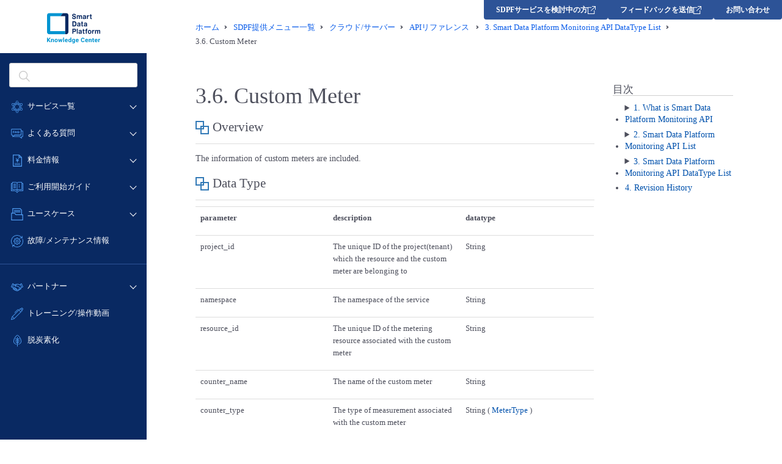

--- FILE ---
content_type: text/html; charset=UTF-8
request_url: https://sdpf.ntt.com/services/docs/monitoring/api-references/rsts/DataType/CustomMeter.html
body_size: 2856
content:
<!DOCTYPE html>
<html lang="ja">
<head>
	<title>3.6. Custom Meter - クラウド/サーバー APIリファレンス | Smart Data Platform Knowledge Center</title>
	<!-- Google Tag Manager -->
	<script>(function(w,d,s,l,i){w[l]=w[l]||[];w[l].push({'gtm.start':
	new Date().getTime(),event:'gtm.js'});var f=d.getElementsByTagName(s)[0],
	j=d.createElement(s),dl=l!='dataLayer'?'&l='+l:'';j.async=true;j.src=
	'https://www.googletagmanager.com/gtm.js?id='+i+dl;f.parentNode.insertBefore(j,f);
	})(window,document,'script','dataLayer','GTM-PJPQS7W');</script>
	<!-- End Google Tag Manager -->
	<meta charset="utf-8" />
	<link rel="shortcut icon" href="https://sdpf.ntt.com/wp-content/themes/sdpf/images/favicon.ico">
	<link rel="apple-touch-icon" sizes="256x256" href="https://sdpf.ntt.com/wp-content/themes/sdpf/images/favicon.ico">
	<link rel="icon" sizes="256x256" href="https://sdpf.ntt.com/wp-content/themes/sdpf/images/favicon.ico">
	<meta http-equiv="X-UA-Compatible" content="IE=edge">
	<meta name="format-detection" content="telephone=no">
	<meta name="viewport" content="width=device-width">
	<meta property="og:site_name" content="Smart Data Platform Knowledge Center | Smart Data Platform">
	<meta property="og:title" content="3.6. Custom Meter - クラウド/サーバー APIリファレンス | Smart Data Platform Knowledge Center">
	<meta property="og:type" content="website">
	<meta property="og:locale" content="ja_JP">
	<meta name="twitter:card" content="summary_large_image">
	

<link rel="stylesheet" href="https://docs.sdpf.ntt.com/_static/css/basicstrap-base.css" type="text/css" />
<link rel="stylesheet" href="https://docs.sdpf.ntt.com/_static/css/sphinx_base.css">
<link rel="stylesheet" id="current-theme" href="https://docs.sdpf.ntt.com/_static/css/bootstrap3/bootstrap.min.css" type="text/css" />
<link rel="stylesheet" id="current-adjust-theme" type="text/css" />

<link rel="stylesheet" href="https://docs.sdpf.ntt.com/_static/css/font-awesome.min.css">
<link rel="stylesheet" href="https://docs.sdpf.ntt.com/_static/css/styles.css" type="text/css" />
<link rel="stylesheet" href="https://docs.sdpf.ntt.com/_static/pygments.css" type="text/css" />
<link rel="stylesheet" href="../../_static/pygments.css" type="text/css" />
<link rel="stylesheet" href="../../_static/css/styles.css" type="text/css" />
	<link rel="stylesheet" href="https://sdpf.ntt.com/wp-content/themes/sdpf/css/common.css" />
	<link rel="stylesheet" href="https://sdpf.ntt.com/wp-content/themes/sdpf/css/common-bp.css" />
	<link rel="stylesheet" href="https://sdpf.ntt.com/wp-content/themes/sdpf/css/common-sp.css" />
	<link rel="stylesheet" href="https://sdpf.ntt.com/wp-content/themes/sdpf/css/doc.css" />
	<script type="text/javascript" src="https://sdpf.ntt.com/wp-content/themes/sdpf/js/jquery.js"></script>
    <script type="text/javascript" src="https://sdpf.ntt.com/wp-content/themes/sdpf/js/sphinx.js"></script>
	<script async src="https://www.googletagmanager.com/gtag/js?id=G-ZL75NGV4G5"></script>
	<!-- Google tag (gtag.js) -->
	<script async src="https://www.googletagmanager.com/gtag/js?id=G-ZL75NGV4G5"></script>
	<script>
		window.dataLayer = window.dataLayer || [];
		function gtag(){dataLayer.push(arguments);}
		gtag('js', new Date());
		gtag('config', 'G-ZL75NGV4G5');
	</script>
	<script type="text/javascript">
		!function(){
		  var G = GALFSRAM = window.GALFSRAM || {}
		  G.mfx = G.mfx || {}
		  G.mfx.router_mode = 'history'
		}();
	</script>

    <link href="https://ce.mf.marsflag.com/latest/css/mf-search.css" rel="stylesheet" type="text/css" media="all" charset="UTF-8">
	<link rel="stylesheet" href="https://sdpf.ntt.com/wp-content/themes/sdpf/css/mf-header.css" />
</head>
<body role="document" class="page">
<!-- Google Tag Manager (noscript) -->
<noscript><iframe src="https://www.googletagmanager.com/ns.html?id=GTM-PJPQS7W"
	height="0" width="0" style="display:none;visibility:hidden"></iframe></noscript>
<!-- End Google Tag Manager (noscript) -->
	<div id="whole-cont">
        <aside></aside>

		<div id="main-cont">
			<main>
<nav class="breadcrumbles">
	<ul itemscope itemtype="http://schema.org/BreadcrumbList">
	<li itemprop="itemListElement" itemscope itemtype="http://schema.org/ListItem"><a itemprop="item" href="/"><span itemprop="name">ホーム</span></a><meta itemprop="position" content="1" /></li>
	<li itemprop="itemListElement" itemscope itemtype="http://schema.org/ListItem"><a itemprop="item" href="/services/"><span itemprop="name">SDPF提供メニュー一覧</span></a><meta itemprop="position" content="2" /></li>
	<li itemprop="itemListElement" itemscope itemtype="http://schema.org/ListItem"><a itemprop="item" href="/services/monitoring/"><span itemprop="name">クラウド/サーバー</span></a><meta itemprop="position" content="3" /></li>
	
	<li itemprop="itemListElement" itemscope itemtype="http://schema.org/ListItem"><a itemprop="item" href="../../index.html"><span itemprop="name">APIリファレンス&nbsp;</span></a><meta itemprop="position" content="4" /></li>
		
	<li itemprop="itemListElement" itemscope itemtype="http://schema.org/ListItem"><a itemprop="item" href="index.html"><span itemprop="name"><span class="section-number">3. </span>Smart Data Platform Monitoring API DataType List</span></a><meta itemprop="position" content="5" /></li>
			
	<li itemprop="itemListElement" itemscope itemtype="http://schema.org/ListItem"><span itemprop="name"><span class="section-number">3.6. </span>Custom Meter</span><meta itemprop="position" content="5" /></li>

	</ul>
</nav>

	<div class="panel-doc">
		<div class="row">
			<div class="col-md-9" id="content-wrapper">
				
  <div class="section" id="custom-meter">
<span id="datatype-custommeter"></span><span id="index-0"></span><h1><span class="section-number">3.6. </span>Custom Meter<a class="headerlink" href="#custom-meter" title="この見出しへのパーマリンク">¶</a></h1>
<div class="section" id="overview">
<h2>Overview<a class="headerlink" href="#overview" title="この見出しへのパーマリンク">¶</a></h2>
<div class="line-block">
<div class="line">The information of custom meters are included.</div>
</div>
</div>
<div class="section" id="data-type">
<h2>Data Type<a class="headerlink" href="#data-type" title="この見出しへのパーマリンク">¶</a></h2>
<table class="docutils align-default">
<colgroup>
<col style="width: 33%" />
<col style="width: 33%" />
<col style="width: 33%" />
</colgroup>
<thead>
<tr class="row-odd"><th class="head"><p>parameter</p></th>
<th class="head"><p>description</p></th>
<th class="head"><p>datatype</p></th>
</tr>
</thead>
<tbody>
<tr class="row-even"><td><p>project_id</p></td>
<td><p>The unique ID of the project(tenant) which the resource and the custom meter are belonging to</p></td>
<td><p>String</p></td>
</tr>
<tr class="row-odd"><td><p>namespace</p></td>
<td><p>The namespace of the service</p></td>
<td><p>String</p></td>
</tr>
<tr class="row-even"><td><p>resource_id</p></td>
<td><p>The unique ID of the metering resource associated with the custom meter</p></td>
<td><p>String</p></td>
</tr>
<tr class="row-odd"><td><p>counter_name</p></td>
<td><p>The name of the custom meter</p></td>
<td><p>String</p></td>
</tr>
<tr class="row-even"><td><p>counter_type</p></td>
<td><p>The type of measurement associated with the custom meter</p></td>
<td><p>String ( <a class="reference internal" href="Meter.html#datatype-metertype"><span class="std std-ref">MeterType</span></a> )</p></td>
</tr>
<tr class="row-odd"><td><p>counter_unit</p></td>
<td><p>The unit of measurement associated with the custom meter</p></td>
<td><p>String</p></td>
</tr>
<tr class="row-even"><td><p>display_name</p></td>
<td><p>The friendly display name of the custom meter</p></td>
<td><p>String</p></td>
</tr>
<tr class="row-odd"><td><p>timestamp</p></td>
<td><p>The timestamp when the &quot;Create and Put a value into Custom Meter&quot; API has been requested</p></td>
<td><p>datetime</p></td>
</tr>
<tr class="row-even"><td><p>counter_volume</p></td>
<td><p>The sample value registered the custom meter</p></td>
<td><p>String</p></td>
</tr>
<tr class="row-odd"><td><p>recorded_at</p></td>
<td><p>The datetime of the sample value (counter_volume) recorded</p></td>
<td><p>datetime</p></td>
</tr>
<tr class="row-even"><td><p>source</p></td>
<td><p>Non-use</p></td>
<td><p>-</p></td>
</tr>
<tr class="row-odd"><td><p>message_id</p></td>
<td><p>Non-use</p></td>
<td><p>-</p></td>
</tr>
</tbody>
</table>
<div class="section" id="metertype">
<span id="datatype-custommetertype"></span><h3>MeterType<a class="headerlink" href="#metertype" title="この見出しへのパーマリンク">¶</a></h3>
<table class="docutils align-default">
<colgroup>
<col style="width: 50%" />
<col style="width: 50%" />
</colgroup>
<thead>
<tr class="row-odd"><th class="head"><p>type</p></th>
<th class="head"><p>description</p></th>
</tr>
</thead>
<tbody>
<tr class="row-even"><td><p>cumulative</p></td>
<td><p>sample values of the meter are accumulated values</p></td>
</tr>
<tr class="row-odd"><td><p>delta</p></td>
<td><p>sample values of the meter are changes between recorded values</p></td>
</tr>
<tr class="row-even"><td><p>gauge</p></td>
<td><p>sample values of the meter are momentary values at the time recorded them</p></td>
</tr>
</tbody>
</table>
</div>
</div>
<div class="section" id="data-sample">
<h2>Data Sample<a class="headerlink" href="#data-sample" title="この見出しへのパーマリンク">¶</a></h2>
<div class="highlight-JSON notranslate"><div class="highlight"><pre><span></span><span class="p">[</span><span class="w"></span>
<span class="w">  </span><span class="p">{</span><span class="w"></span>
<span class="w">    </span><span class="nt">&quot;project_id&quot;</span><span class="p">:</span><span class="w"> </span><span class="s2">&quot;26574d10673044dbb03ffc8facc7ab7a&quot;</span><span class="p">,</span><span class="w"></span>
<span class="w">    </span><span class="nt">&quot;namespace&quot;</span><span class="p">:</span><span class="w"> </span><span class="s2">&quot;nova&quot;</span><span class="p">,</span><span class="w"></span>
<span class="w">    </span><span class="nt">&quot;resource_id&quot;</span><span class="p">:</span><span class="w"> </span><span class="s2">&quot;nova_bd9431c1-8d69-4ad3-803a-8d4a6b89fd36&quot;</span><span class="p">,</span><span class="w"></span>
<span class="w">    </span><span class="nt">&quot;counter_name&quot;</span><span class="p">:</span><span class="w"> </span><span class="s2">&quot;vm1_load_average&quot;</span><span class="p">,</span><span class="w"></span>
<span class="w">    </span><span class="nt">&quot;counter_type&quot;</span><span class="p">:</span><span class="w"> </span><span class="s2">&quot;gauge&quot;</span><span class="p">,</span><span class="w"></span>
<span class="w">    </span><span class="nt">&quot;counter_unit&quot;</span><span class="p">:</span><span class="w"> </span><span class="s2">&quot;count&quot;</span><span class="p">,</span><span class="w"></span>
<span class="w">    </span><span class="nt">&quot;resource_metadata&quot;</span><span class="p">:</span><span class="w"> </span><span class="p">{</span><span class="w"></span>
<span class="w">      </span><span class="nt">&quot;display_name&quot;</span><span class="p">:</span><span class="w"> </span><span class="s2">&quot;Load-Average&quot;</span><span class="w"></span>
<span class="w">    </span><span class="p">},</span><span class="w"></span>
<span class="w">    </span><span class="nt">&quot;timestamp&quot;</span><span class="p">:</span><span class="w"> </span><span class="s2">&quot;2016-08-01T11:07:17Z&quot;</span><span class="p">,</span><span class="w"></span>
<span class="w">    </span><span class="nt">&quot;counter_volume&quot;</span><span class="p">:</span><span class="w"> </span><span class="s2">&quot;1.01&quot;</span><span class="p">,</span><span class="w"></span>
<span class="w">    </span><span class="nt">&quot;source&quot;</span><span class="p">:</span><span class="w"> </span><span class="s2">&quot;&quot;</span><span class="p">,</span><span class="w"></span>
<span class="w">    </span><span class="nt">&quot;recorded_at&quot;</span><span class="p">:</span><span class="w"> </span><span class="s2">&quot;2016-08-01T18:03:00+09:00&quot;</span><span class="p">,</span><span class="w"></span>
<span class="w">    </span><span class="nt">&quot;message_id&quot;</span><span class="p">:</span><span class="w"> </span><span class="s2">&quot;&quot;</span><span class="w"></span>
<span class="w">  </span><span class="p">}</span><span class="w"></span>
<span class="p">]</span><span class="w"></span>
</pre></div>
</div>
</div>
</div>


			</div>
			
		  		
<div class="col-md-3 hidden-xs" id="sidebar-wrapper">
  <div class="docs-sidebar hidden-xs" role="navigation" aria-label="main navigation">
    <div id="toc" class="sidebarRow">
      
      <h3 class="no-top-margin">目次</h3>
      
      <ul class="current">
<li class="toctree-l1"><a class="reference internal" href="../APIInfo/index.html">1. What is Smart Data Platform Monitoring API</a><ul>
<li class="toctree-l2"><a class="reference internal" href="../APIInfo/api_client.html">1.1. How to use API client</a></li>
</ul>
</li>
<li class="toctree-l1"><a class="reference internal" href="../APIList/index.html">2. Smart Data Platform Monitoring API List</a><ul>
<li class="toctree-l2"><a class="reference internal" href="../APIList/ManageAlarm/index.html">2.1. Alarm Management</a></li>
<li class="toctree-l2"><a class="reference internal" href="../APIList/ManageMeter/index.html">2.2. Meter Management</a></li>
<li class="toctree-l2"><a class="reference internal" href="../APIList/ManageSample/index.html">2.3. Sample Management</a></li>
<li class="toctree-l2"><a class="reference internal" href="../APIList/ManageResource/index.html">2.4. Resource Management</a></li>
<li class="toctree-l2"><a class="reference internal" href="../APIList/CheckCapability/index.html">2.5. Check Capability</a></li>
</ul>
</li>
<li class="toctree-l1 current"><a class="reference internal" href="index.html">3. Smart Data Platform Monitoring API DataType List</a><ul class="current">
<li class="toctree-l2"><a class="reference internal" href="Alarm.html">3.1. Alarm</a></li>
<li class="toctree-l2"><a class="reference internal" href="AlarmChange.html">3.2. AlarmChange</a></li>
<li class="toctree-l2"><a class="reference internal" href="AlarmThresholdRule.html">3.3. AlarmThresholdRule</a></li>
<li class="toctree-l2"><a class="reference internal" href="Meter.html">3.4. Meter</a></li>
<li class="toctree-l2"><a class="reference internal" href="MeterStatistic.html">3.5. MeterStatistic</a></li>
<li class="toctree-l2 current"><a class="current reference internal" href="#">3.6. Custom Meter</a></li>
<li class="toctree-l2"><a class="reference internal" href="Sample.html">3.7. Sample</a></li>
<li class="toctree-l2"><a class="reference internal" href="Resource.html">3.8. Resource</a></li>
<li class="toctree-l2"><a class="reference internal" href="Query.html">3.9. Query</a></li>
</ul>
</li>
<li class="toctree-l1"><a class="reference internal" href="../RevisionHistory.html">4. Revision History</a></li>
</ul>

    </div>
  </div>
</div> 
		 	
			
		</div>
		<hr>
		<div class="row">
			<div class="col-md-5">
			  <a href="MeterStatistic.html" title="前の章へ">
			  <i class="fa fa-arrow-circle-left"></i> <span class="section-number">3.5. </span>MeterStatistic</a>
			</div>
			<div class="col-md-2">
			</div>
			<div class="col-md-5 text-right">
			  <a href="Sample.html" title="次の章へ"><span class="section-number">3.7. </span>Sample <i class="fa fa-arrow-circle-right"></i></a>
			</div>
		  </div>
		</div>
		</main>
		<div id="pagetop"><a href="#whole-cont"></a></div>
	</div>
</div>
<footer></footer>
</body>
</html>

--- FILE ---
content_type: text/css; charset=UTF-8
request_url: https://docs.sdpf.ntt.com/_static/css/basicstrap-base.css
body_size: 1155
content:
@import url("../basic.css");


/* Table
   ---------------------------------------------------------*/

table {
  border: 0;
  max-width: 100%;
  background-color: transparent;
  border-collapse: collapse;
  border-spacing: 0 !important;
}

table.docutils {
  width: 100%;
  margin-bottom: 20px;
  border: 1px solid #dddddd;
  border-collapse: separate;
  *border-collapse: collapse;
  border-left: 0;
  border-right: 0;
}

table.docutils th {
  font-weight: bold;
}
table.docutils th,
table.docutils td
{
  padding: 8px;
  line-height: 20px;
  text-align: left;
  vertical-align: top;
  border: none;
  border-spacing: 0 !important;
  border-collapse: none;
  border-top: 1px solid #dddddd;
}
table.docutils caption + thead tr:first-child th,
table.docutils caption + tbody tr:first-child th,
table.docutils caption + tbody tr:first-child td,
table.docutils colgroup + thead tr:first-child th,
table.docutils colgroup + tbody tr:first-child th,
table.docutils colgroup + tbody tr:first-child td,
table.docutils thead:first-child tr:first-child th,
table.docutils tbody:first-child tr:first-child th,
table.docutils tbody:first-child tr:first-child td {
  border-top: 0;
}
table.docutils thead th {
  vertical-align: bottom;
}
table.docutils tbody + tbody {
  border-top: 2px solid #dddddd;
}

/* Table-bordered
   ---------------------------------------------------------*/

table.table-bordered {
  border-top: 1px solid #dddddd;
  border-left: 1px solid #dddddd;
  border-right: none;
}
table.table-bordered > thead > tr > th,
table.table-bordered > tbody > tr > th,
table.table-bordered > tfoot > tr > th,
table.table-bordered > thead > tr > td,
table.table-bordered > tbody > tr > td,
table.table-bordered > tfoot > tr > td {
  border-left: none;
  border-bottom-width: 0;
}

/* Highlight Table
   ---------------------------------------------------------*/

.highlighttable .code pre {
    font-size: 12px;
}

.highlighttable .linenos pre {
    word-break: normal;
    font-size: 12px;
}

div.highlight {
  background: none;
}

/* Field-list
   ---------------------------------------------------------*/

table.field-list {
  width: auto;
  border: none;
}

/* Citation
   ---------------------------------------------------------*/

table.citation{
    width: auto;
    margin-bottom: 0;
    border: none;
}
table.citation td.label {
  font-size: 100%;
  display: block;
  line-height: normal;
  background: inherit;
}

/* Footnote
   ---------------------------------------------------------*/

a.footnote-reference {
  vertical-align: super;
  font-size: 75%;
}

table.footnote td.label {
  font-size: 100%;
  display: block;
  line-height: normal;
  background: inherit;
}

table.footnote {
  width: auto;
  margin-bottom: 0px;
  border: none;
}


/* Footer
   ---------------------------------------------------------*/

footer {
  width: 100%;
  margin: 0;
  text-align: center;
  padding: 0px;
  padding-left: auto;
  padding-right: auto;
}

/*  Sidebar
    ------------------------------------------------------- */
div.sidebar {
  border: none;
  margin: 0;
  padding: 0;
  background: none;
  width: 100%;
  float: none;
}

div.sidebar ul:second-child {
  color: red;
  background-color: #000 !important;
  list-style: none !important;
}

/* Definition lists
   ----------------------------------------------------------- */

dl dd {
 padding-left: 1em;
}

/* Admonition styles
   ----------------------------------------------------------- */
div.admonition {
  padding: 8px 35px 8px 0px;
  margin-bottom: 20px;
  color: #c09853;
  text-shadow: 0 1px 0 rgba(255, 255, 255, 0.5);
  background-color: #fcf8e3;
  border: 1px solid #fbeed5;
  -webkit-border-radius: 4px;
     -moz-border-radius: 4px;
          border-radius: 4px;
}

div.admonition p {
  margin: 0.5em 1em 0.5em 1em;
  padding: 0;
}

div.admonition pre {
  margin: 0.4em 1em 0.4em 1em;
}

div.admonition p.admonition-title {
  margin: 0;
  padding: 0.1em 0 0.1em 0.5em;
  font-weight: bold;
}

div.admonition ul, div.admonition ol {
  margin: 0.1em 0.5em 0.5em 3em;
  padding: 0;
}

/* -- danger, error -- */
div.danger,
div.error {
  color: #b94a48;
  background-color: #f2dede;
  border-color: #eed3d7;
}


/* -- warning, caution, attention -- */
div.warning,
div.caution,
div.attention {

}

/* -- note, important -- */
div.note,
div.important {
  color: #468847;
  background-color: #dff0d8;
  border-color: #d6e9c6;
}

/* -- hint, tip -- */
div.hint,
div.tip {
  color: #3a87ad;
  background-color: #d9edf7;
  border-color: #bce8f1;
}

/* Etc
   ----------------------------------------------------------- */

div.figure-round img {
  -webkit-border-radius: 6px;
     -moz-border-radius: 6px;
          border-radius: 6px;
}

div.figure-polaroid img{
  padding: 4px;
  background-color: #fff;
  border: 1px solid #ccc;
  border: 1px solid rgba(0, 0, 0, 0.2);
  -webkit-box-shadow: 0 1px 3px rgba(0, 0, 0, 0.1);
     -moz-box-shadow: 0 1px 3px rgba(0, 0, 0, 0.1);
          box-shadow: 0 1px 3px rgba(0, 0, 0, 0.1);
}

div.figure-circle img {
  -webkit-border-radius: 500px;
     -moz-border-radius: 500px;
          border-radius: 500px;
}

a.headerlink {
 font-size: 60% !important;
 padding-left: 5px;
}

/*
#searchbox .search-query {
  width: 60%;
}
*/

div.topic {
  min-height: 20px;
  padding: 9px;
  margin-bottom: 20px;

  background-color: #f5f5f5;
  border: 1px solid #e3e3e3;

  -webkit-box-shadow: inset 0 1px 1px rgba(0, 0, 0, 0.05);
     -moz-box-shadow: inset 0 1px 1px rgba(0, 0, 0, 0.05);
          box-shadow: inset 0 1px 1px rgba(0, 0, 0, 0.05);
  -webkit-border-radius: 3px;
     -moz-border-radius: 3px;
          border-radius: 3px;
}

ul.sp-localtoc {
   list-style: none;
   padding: 0;
}
ul.sp-localtoc ul{
   list-style: none;
   padding-left: 0;
}
ul.sp-localtoc ul a{
   padding-left: 15px;
   padding-top:7px;
   padding-bottom:7px;
   display: block;
   text-decoration: none;
   color: #777777;
}
ul.sp-localtoc ul a:hover{
   color: #555555;
}
ul.sp-localtoc ul ul{
   list-style: none;
}
ul.sp-localtoc ul ul a{
   padding-left: 25px;
}
ul.sp-localtoc ul ul ul a{
   padding-left: 35px;
}
ul.sp-localtoc ul ul ul ul a{
   padding-left: 45px;
}
ul.sp-localtoc ul ul ul ul ul a{
   padding-left: 55px;
}
ul.sp-localtoc ul ul ul ul ul a{
   padding-left: 65px;
}
div.navbar-inverse ul.sp-localtoc ul a{
   color: #999999;
}
div.navbar-inverse ul.sp-localtoc ul a:hover{
   color: #ffffff;
}


div.footer-relbar {
  margin-top:10px;
}

div.sidebar ul {
    list-style: none;
    padding-left: 10px;
}
div.sidebar ul ul {
    list-style: initial;
    padding-left: 40px;
}
div.sidebar p.topless {
    padding-left: 10px;
}


--- FILE ---
content_type: text/css; charset=UTF-8
request_url: https://docs.sdpf.ntt.com/_static/css/sphinx_base.css
body_size: -215
content:
@charset "utf-8";

input[type="text"] {
    color: black;
    box-shadow: none !important;
}

--- FILE ---
content_type: text/css
request_url: https://sdpf.ntt.com/wp-content/themes/sdpf/css/doc.css
body_size: 37563
content:
@charset "UTF-8";

aside,
footer {
  font-family: 'Hiragino Kaku Gothic Pro','メイリオ','ＭＳ Ｐゴシック',san-serif;
  font-size: 13px;
}
aside {
  line-height: 140%;
}
aside h1,
aside h2 {
  margin: 0;
}
aside h2:not(.plain) {
  border-bottom: none;
}
aside ul {
  padding-left: 0;
  margin-bottom: 0;
}
aside ul li {
  margin-bottom: 0;
}
aside h2:not(.plain)::before,
footer h2:not(.plain)::before {
    content: none;
}
aside h2:not(.plain)::before,
aside h2:not(.plain)::after,
footer h2:not(.plain)::before,
footer h2:not(.plain)::after {
  content: none;
}
#main-cont {
  color: #4D4F5C;
}
footer {
  line-height: 150%;
  padding-top: 70px;
  text-align: left;
}
@media screen and (min-width: 780px) {
  footer a:not(.plain):hover {
      color: #279AF4;
      text-decoration: none;
  }
}
#footer-links {
  justify-content: center;
}
#footer-links .nav-panel {
  box-sizing: content-box;
}
.nav-panel :not(.plain) {
  color: #E6EBF4;
  padding: 0;
  border-bottom: none;
}
@media screen and (max-width: 779px) {
  #aside-menu ul>li>div li a::after,
  #aside-menu ul.is-secondary>li>a::after {
    box-sizing: content-box;
  }
  footer a:not(.plain):hover {
    text-decoration: none;
  }
}

.panel-doc {
  font-size: 14px;
  line-height: 1.42857;
  padding-bottom: 40px;
}
.panel-doc ul,
.panel-doc ol {
  padding-left: 20px;
}
.panel-doc audio, .panel-doc canvas, .panel-doc progress, .panel-doc video {
  display: inline-block;
  vertical-align: baseline; }

.panel-doc audio:not([controls]) {
  display: none;
  height: 0; }

.panel-doc [hidden], .panel-doc template {
  display: none; }

.panel-doc a {
  background-color: transparent; }

.panel-doc a:active, .panel-doc a:hover {
  outline: 0; }

.panel-doc abbr[title] {
  border-bottom: 1px dotted; }

.panel-doc b, .panel-doc strong {
  font-weight: 700; }

.panel-doc dfn {
  font-style: italic; }

.panel-doc mark {
  color: #000;
  background: #ff0; }

.panel-doc small {
  font-size: 80%; }

.panel-doc sub, .panel-doc sup {
  position: relative;
  font-size: 75%;
  line-height: 0;
  vertical-align: baseline; }

.panel-doc sup {
  top: -.5em; }

.panel-doc sub {
  bottom: -.25em; }

.panel-doc img {
  border: 0; }

.panel-doc svg:not(:root) {
  overflow: hidden; }

.panel-doc figure {
  margin: 1em 40px; }

.panel-doc hr {
  height: 0;
  box-sizing: content-box; }

.panel-doc pre {
  overflow: auto; }

.panel-doc code, .panel-doc kbd, .panel-doc pre, .panel-doc samp {
  font-family: monospace,monospace;
  font-size: 1em; }

.panel-doc button, .panel-doc input, .panel-doc optgroup, .panel-doc select, .panel-doc textarea {
  margin: 0;
  font: inherit;
  color: inherit; }

.panel-doc button {
  overflow: visible; }

.panel-doc button, .panel-doc select {
  text-transform: none; }

.panel-doc button, .panel-doc input[type=button], .panel-doc input[type=reset], .panel-doc input[type=submit] {
  -webkit-appearance: button;
  cursor: pointer; }

.panel-doc button[disabled], .panel-doc input[disabled] {
  cursor: default; }

.panel-doc button::-moz-focus-inner, .panel-doc input::-moz-focus-inner {
  padding: 0;
  border: 0; }

.panel-doc input {
  line-height: normal; }

.panel-doc input[type=checkbox], .panel-doc input[type=radio] {
  box-sizing: border-box;
  padding: 0; }

.panel-doc input[type=number]::-webkit-inner-spin-button, .panel-doc input[type=number]::-webkit-outer-spin-button {
  height: auto; }

.panel-doc input[type=search] {
  box-sizing: content-box;
  -webkit-appearance: textfield; }

.panel-doc input[type=search]::-webkit-search-cancel-button, .panel-doc input[type=search]::-webkit-search-decoration {
  -webkit-appearance: none; }

.panel-doc fieldset {
  padding: .35em .625em .75em;
  margin: 0 2px;
  border: 1px solid silver; }

.panel-doc legend {
  padding: 0;
  border: 0; }

.panel-doc textarea {
  overflow: auto; }

.panel-doc optgroup {
  font-weight: 700; }

.panel-doc table {
  border-spacing: 0;
  border-collapse: collapse; }

.panel-doc td, .panel-doc th {
  padding: 0; }

/*! Source: https://github.com/h5bp/html5-boilerplate/blob/master/src/css/main.css */
@media print {
  .panel-doc *, .panel-doc :after, .panel-doc :before {
    color: #000 !important;
    text-shadow: none !important;
    background: 0 0 !important;
    box-shadow: none !important; }
  .panel-doc a, .panel-doc a:visited {
    text-decoration: underline; }
  .panel-doc a[href]:after {
    content: " (" attr(href) ")"; }
  .panel-doc abbr[title]:after {
    content: " (" attr(title) ")"; }
  .panel-doc a[href^="javascript:"]:after, .panel-doc a[href^="#"]:after {
    content: ""; }
  .panel-doc blockquote, .panel-doc pre {
    border: 1px solid #999;
    page-break-inside: avoid; }
  .panel-doc thead {
    display: table-header-group; }
  .panel-doc img, .panel-doc tr {
    page-break-inside: avoid; }
  .panel-doc img {
    max-width: 100% !important; }
  .panel-doc h2, .panel-doc h3, .panel-doc p {
    orphans: 3;
    widows: 3; }
  .panel-doc h2, .panel-doc h3 {
    page-break-after: avoid; }
  .panel-doc .navbar {
    display: none; }
  .panel-doc .btn > .caret, .panel-doc .dropup > .btn > .caret {
    border-top-color: #000 !important; }
  .panel-doc .label {
    border: 1px solid #000; }
  .panel-doc .table {
    border-collapse: collapse !important; }
  .panel-doc .table td, .panel-doc .table th {
    background-color: #fff !important; }
  .panel-doc .table-bordered td, .panel-doc .table-bordered th {
    border: 1px solid #ddd !important; } }

@font-face {
  font-family: 'Glyphicons Halflings';
  src: url(../fonts/glyphicons-halflings-regular.eot);
  src: url(../fonts/glyphicons-halflings-regular.eot?#iefix) format("embedded-opentype"), url(../fonts/glyphicons-halflings-regular.woff2) format("woff2"), url(../fonts/glyphicons-halflings-regular.woff) format("woff"), url(../fonts/glyphicons-halflings-regular.ttf) format("truetype"), url(../fonts/glyphicons-halflings-regular.svg#glyphicons_halflingsregular) format("svg"); }

.panel-doc .glyphicon {
  position: relative;
  top: 1px;
  display: inline-block;
  font-family: 'Glyphicons Halflings';
  font-style: normal;
  font-weight: 400;
  line-height: 1;
  -webkit-font-smoothing: antialiased;
  -moz-osx-font-smoothing: grayscale; }

.panel-doc .glyphicon-asterisk:before {
  content: "\002a"; }

.panel-doc .glyphicon-plus:before {
  content: "\002b"; }

.panel-doc .glyphicon-eur:before, .panel-doc .glyphicon-euro:before {
  content: "\20ac"; }

.panel-doc .glyphicon-minus:before {
  content: "\2212"; }

.panel-doc .glyphicon-cloud:before {
  content: "\2601"; }

.panel-doc .glyphicon-envelope:before {
  content: "\2709"; }

.panel-doc .glyphicon-pencil:before {
  content: "\270f"; }

.panel-doc .glyphicon-glass:before {
  content: "\e001"; }

.panel-doc .glyphicon-music:before {
  content: "\e002"; }

.panel-doc .glyphicon-search:before {
  content: "\e003"; }

.panel-doc .glyphicon-heart:before {
  content: "\e005"; }

.panel-doc .glyphicon-star:before {
  content: "\e006"; }

.panel-doc .glyphicon-star-empty:before {
  content: "\e007"; }

.panel-doc .glyphicon-user:before {
  content: "\e008"; }

.panel-doc .glyphicon-film:before {
  content: "\e009"; }

.panel-doc .glyphicon-th-large:before {
  content: "\e010"; }

.panel-doc .glyphicon-th:before {
  content: "\e011"; }

.panel-doc .glyphicon-th-list:before {
  content: "\e012"; }

.panel-doc .glyphicon-ok:before {
  content: "\e013"; }

.panel-doc .glyphicon-remove:before {
  content: "\e014"; }

.panel-doc .glyphicon-zoom-in:before {
  content: "\e015"; }

.panel-doc .glyphicon-zoom-out:before {
  content: "\e016"; }

.panel-doc .glyphicon-off:before {
  content: "\e017"; }

.panel-doc .glyphicon-signal:before {
  content: "\e018"; }

.panel-doc .glyphicon-cog:before {
  content: "\e019"; }

.panel-doc .glyphicon-trash:before {
  content: "\e020"; }

.panel-doc .glyphicon-home:before {
  content: "\e021"; }

.panel-doc .glyphicon-file:before {
  content: "\e022"; }

.panel-doc .glyphicon-time:before {
  content: "\e023"; }

.panel-doc .glyphicon-road:before {
  content: "\e024"; }

.panel-doc .glyphicon-download-alt:before {
  content: "\e025"; }

.panel-doc .glyphicon-download:before {
  content: "\e026"; }

.panel-doc .glyphicon-upload:before {
  content: "\e027"; }

.panel-doc .glyphicon-inbox:before {
  content: "\e028"; }

.panel-doc .glyphicon-play-circle:before {
  content: "\e029"; }

.panel-doc .glyphicon-repeat:before {
  content: "\e030"; }

.panel-doc .glyphicon-refresh:before {
  content: "\e031"; }

.panel-doc .glyphicon-list-alt:before {
  content: "\e032"; }

.panel-doc .glyphicon-lock:before {
  content: "\e033"; }

.panel-doc .glyphicon-flag:before {
  content: "\e034"; }

.panel-doc .glyphicon-headphones:before {
  content: "\e035"; }

.panel-doc .glyphicon-volume-off:before {
  content: "\e036"; }

.panel-doc .glyphicon-volume-down:before {
  content: "\e037"; }

.panel-doc .glyphicon-volume-up:before {
  content: "\e038"; }

.panel-doc .glyphicon-qrcode:before {
  content: "\e039"; }

.panel-doc .glyphicon-barcode:before {
  content: "\e040"; }

.panel-doc .glyphicon-tag:before {
  content: "\e041"; }

.panel-doc .glyphicon-tags:before {
  content: "\e042"; }

.panel-doc .glyphicon-book:before {
  content: "\e043"; }

.panel-doc .glyphicon-bookmark:before {
  content: "\e044"; }

.panel-doc .glyphicon-print:before {
  content: "\e045"; }

.panel-doc .glyphicon-camera:before {
  content: "\e046"; }

.panel-doc .glyphicon-font:before {
  content: "\e047"; }

.panel-doc .glyphicon-bold:before {
  content: "\e048"; }

.panel-doc .glyphicon-italic:before {
  content: "\e049"; }

.panel-doc .glyphicon-text-height:before {
  content: "\e050"; }

.panel-doc .glyphicon-text-width:before {
  content: "\e051"; }

.panel-doc .glyphicon-align-left:before {
  content: "\e052"; }

.panel-doc .glyphicon-align-center:before {
  content: "\e053"; }

.panel-doc .glyphicon-align-right:before {
  content: "\e054"; }

.panel-doc .glyphicon-align-justify:before {
  content: "\e055"; }

.panel-doc .glyphicon-list:before {
  content: "\e056"; }

.panel-doc .glyphicon-indent-left:before {
  content: "\e057"; }

.panel-doc .glyphicon-indent-right:before {
  content: "\e058"; }

.panel-doc .glyphicon-facetime-video:before {
  content: "\e059"; }

.panel-doc .glyphicon-picture:before {
  content: "\e060"; }

.panel-doc .glyphicon-map-marker:before {
  content: "\e062"; }

.panel-doc .glyphicon-adjust:before {
  content: "\e063"; }

.panel-doc .glyphicon-tint:before {
  content: "\e064"; }

.panel-doc .glyphicon-edit:before {
  content: "\e065"; }

.panel-doc .glyphicon-share:before {
  content: "\e066"; }

.panel-doc .glyphicon-check:before {
  content: "\e067"; }

.panel-doc .glyphicon-move:before {
  content: "\e068"; }

.panel-doc .glyphicon-step-backward:before {
  content: "\e069"; }

.panel-doc .glyphicon-fast-backward:before {
  content: "\e070"; }

.panel-doc .glyphicon-backward:before {
  content: "\e071"; }

.panel-doc .glyphicon-play:before {
  content: "\e072"; }

.panel-doc .glyphicon-pause:before {
  content: "\e073"; }

.panel-doc .glyphicon-stop:before {
  content: "\e074"; }

.panel-doc .glyphicon-forward:before {
  content: "\e075"; }

.panel-doc .glyphicon-fast-forward:before {
  content: "\e076"; }

.panel-doc .glyphicon-step-forward:before {
  content: "\e077"; }

.panel-doc .glyphicon-eject:before {
  content: "\e078"; }

.panel-doc .glyphicon-chevron-left:before {
  content: "\e079"; }

.panel-doc .glyphicon-chevron-right:before {
  content: "\e080"; }

.panel-doc .glyphicon-plus-sign:before {
  content: "\e081"; }

.panel-doc .glyphicon-minus-sign:before {
  content: "\e082"; }

.panel-doc .glyphicon-remove-sign:before {
  content: "\e083"; }

.panel-doc .glyphicon-ok-sign:before {
  content: "\e084"; }

.panel-doc .glyphicon-question-sign:before {
  content: "\e085"; }

.panel-doc .glyphicon-info-sign:before {
  content: "\e086"; }

.panel-doc .glyphicon-screenshot:before {
  content: "\e087"; }

.panel-doc .glyphicon-remove-circle:before {
  content: "\e088"; }

.panel-doc .glyphicon-ok-circle:before {
  content: "\e089"; }

.panel-doc .glyphicon-ban-circle:before {
  content: "\e090"; }

.panel-doc .glyphicon-arrow-left:before {
  content: "\e091"; }

.panel-doc .glyphicon-arrow-right:before {
  content: "\e092"; }

.panel-doc .glyphicon-arrow-up:before {
  content: "\e093"; }

.panel-doc .glyphicon-arrow-down:before {
  content: "\e094"; }

.panel-doc .glyphicon-share-alt:before {
  content: "\e095"; }

.panel-doc .glyphicon-resize-full:before {
  content: "\e096"; }

.panel-doc .glyphicon-resize-small:before {
  content: "\e097"; }

.panel-doc .glyphicon-exclamation-sign:before {
  content: "\e101"; }

.panel-doc .glyphicon-gift:before {
  content: "\e102"; }

.panel-doc .glyphicon-leaf:before {
  content: "\e103"; }

.panel-doc .glyphicon-fire:before {
  content: "\e104"; }

.panel-doc .glyphicon-eye-open:before {
  content: "\e105"; }

.panel-doc .glyphicon-eye-close:before {
  content: "\e106"; }

.panel-doc .glyphicon-warning-sign:before {
  content: "\e107"; }

.panel-doc .glyphicon-plane:before {
  content: "\e108"; }

.panel-doc .glyphicon-calendar:before {
  content: "\e109"; }

.panel-doc .glyphicon-random:before {
  content: "\e110"; }

.panel-doc .glyphicon-comment:before {
  content: "\e111"; }

.panel-doc .glyphicon-magnet:before {
  content: "\e112"; }

.panel-doc .glyphicon-chevron-up:before {
  content: "\e113"; }

.panel-doc .glyphicon-chevron-down:before {
  content: "\e114"; }

.panel-doc .glyphicon-retweet:before {
  content: "\e115"; }

.panel-doc .glyphicon-shopping-cart:before {
  content: "\e116"; }

.panel-doc .glyphicon-folder-close:before {
  content: "\e117"; }

.panel-doc .glyphicon-folder-open:before {
  content: "\e118"; }

.panel-doc .glyphicon-resize-vertical:before {
  content: "\e119"; }

.panel-doc .glyphicon-resize-horizontal:before {
  content: "\e120"; }

.panel-doc .glyphicon-hdd:before {
  content: "\e121"; }

.panel-doc .glyphicon-bullhorn:before {
  content: "\e122"; }

.panel-doc .glyphicon-bell:before {
  content: "\e123"; }

.panel-doc .glyphicon-certificate:before {
  content: "\e124"; }

.panel-doc .glyphicon-thumbs-up:before {
  content: "\e125"; }

.panel-doc .glyphicon-thumbs-down:before {
  content: "\e126"; }

.panel-doc .glyphicon-hand-right:before {
  content: "\e127"; }

.panel-doc .glyphicon-hand-left:before {
  content: "\e128"; }

.panel-doc .glyphicon-hand-up:before {
  content: "\e129"; }

.panel-doc .glyphicon-hand-down:before {
  content: "\e130"; }

.panel-doc .glyphicon-circle-arrow-right:before {
  content: "\e131"; }

.panel-doc .glyphicon-circle-arrow-left:before {
  content: "\e132"; }

.panel-doc .glyphicon-circle-arrow-up:before {
  content: "\e133"; }

.panel-doc .glyphicon-circle-arrow-down:before {
  content: "\e134"; }

.panel-doc .glyphicon-globe:before {
  content: "\e135"; }

.panel-doc .glyphicon-wrench:before {
  content: "\e136"; }

.panel-doc .glyphicon-tasks:before {
  content: "\e137"; }

.panel-doc .glyphicon-filter:before {
  content: "\e138"; }

.panel-doc .glyphicon-briefcase:before {
  content: "\e139"; }

.panel-doc .glyphicon-fullscreen:before {
  content: "\e140"; }

.panel-doc .glyphicon-dashboard:before {
  content: "\e141"; }

.panel-doc .glyphicon-paperclip:before {
  content: "\e142"; }

.panel-doc .glyphicon-heart-empty:before {
  content: "\e143"; }

.panel-doc .glyphicon-link:before {
  content: "\e144"; }

.panel-doc .glyphicon-phone:before {
  content: "\e145"; }

.panel-doc .glyphicon-pushpin:before {
  content: "\e146"; }

.panel-doc .glyphicon-usd:before {
  content: "\e148"; }

.panel-doc .glyphicon-gbp:before {
  content: "\e149"; }

.panel-doc .glyphicon-sort:before {
  content: "\e150"; }

.panel-doc .glyphicon-sort-by-alphabet:before {
  content: "\e151"; }

.panel-doc .glyphicon-sort-by-alphabet-alt:before {
  content: "\e152"; }

.panel-doc .glyphicon-sort-by-order:before {
  content: "\e153"; }

.panel-doc .glyphicon-sort-by-order-alt:before {
  content: "\e154"; }

.panel-doc .glyphicon-sort-by-attributes:before {
  content: "\e155"; }

.panel-doc .glyphicon-sort-by-attributes-alt:before {
  content: "\e156"; }

.panel-doc .glyphicon-unchecked:before {
  content: "\e157"; }

.panel-doc .glyphicon-expand:before {
  content: "\e158"; }

.panel-doc .glyphicon-collapse-down:before {
  content: "\e159"; }

.panel-doc .glyphicon-collapse-up:before {
  content: "\e160"; }

.panel-doc .glyphicon-log-in:before {
  content: "\e161"; }

.panel-doc .glyphicon-flash:before {
  content: "\e162"; }

.panel-doc .glyphicon-log-out:before {
  content: "\e163"; }

.panel-doc .glyphicon-new-window:before {
  content: "\e164"; }

.panel-doc .glyphicon-record:before {
  content: "\e165"; }

.panel-doc .glyphicon-save:before {
  content: "\e166"; }

.panel-doc .glyphicon-open:before {
  content: "\e167"; }

.panel-doc .glyphicon-saved:before {
  content: "\e168"; }

.panel-doc .glyphicon-import:before {
  content: "\e169"; }

.panel-doc .glyphicon-export:before {
  content: "\e170"; }

.panel-doc .glyphicon-send:before {
  content: "\e171"; }

.panel-doc .glyphicon-floppy-disk:before {
  content: "\e172"; }

.panel-doc .glyphicon-floppy-saved:before {
  content: "\e173"; }

.panel-doc .glyphicon-floppy-remove:before {
  content: "\e174"; }

.panel-doc .glyphicon-floppy-save:before {
  content: "\e175"; }

.panel-doc .glyphicon-floppy-open:before {
  content: "\e176"; }

.panel-doc .glyphicon-credit-card:before {
  content: "\e177"; }

.panel-doc .glyphicon-transfer:before {
  content: "\e178"; }

.panel-doc .glyphicon-cutlery:before {
  content: "\e179"; }

.panel-doc .glyphicon-header:before {
  content: "\e180"; }

.panel-doc .glyphicon-compressed:before {
  content: "\e181"; }

.panel-doc .glyphicon-earphone:before {
  content: "\e182"; }

.panel-doc .glyphicon-phone-alt:before {
  content: "\e183"; }

.panel-doc .glyphicon-tower:before {
  content: "\e184"; }

.panel-doc .glyphicon-stats:before {
  content: "\e185"; }

.panel-doc .glyphicon-sd-video:before {
  content: "\e186"; }

.panel-doc .glyphicon-hd-video:before {
  content: "\e187"; }

.panel-doc .glyphicon-subtitles:before {
  content: "\e188"; }

.panel-doc .glyphicon-sound-stereo:before {
  content: "\e189"; }

.panel-doc .glyphicon-sound-dolby:before {
  content: "\e190"; }

.panel-doc .glyphicon-sound-5-1:before {
  content: "\e191"; }

.panel-doc .glyphicon-sound-6-1:before {
  content: "\e192"; }

.panel-doc .glyphicon-sound-7-1:before {
  content: "\e193"; }

.panel-doc .glyphicon-copyright-mark:before {
  content: "\e194"; }

.panel-doc .glyphicon-registration-mark:before {
  content: "\e195"; }

.panel-doc .glyphicon-cloud-download:before {
  content: "\e197"; }

.panel-doc .glyphicon-cloud-upload:before {
  content: "\e198"; }

.panel-doc .glyphicon-tree-conifer:before {
  content: "\e199"; }

.panel-doc .glyphicon-tree-deciduous:before {
  content: "\e200"; }

.panel-doc .glyphicon-cd:before {
  content: "\e201"; }

.panel-doc .glyphicon-save-file:before {
  content: "\e202"; }

.panel-doc .glyphicon-open-file:before {
  content: "\e203"; }

.panel-doc .glyphicon-level-up:before {
  content: "\e204"; }

.panel-doc .glyphicon-copy:before {
  content: "\e205"; }

.panel-doc .glyphicon-paste:before {
  content: "\e206"; }

.panel-doc .glyphicon-alert:before {
  content: "\e209"; }

.panel-doc .glyphicon-equalizer:before {
  content: "\e210"; }

.panel-doc .glyphicon-king:before {
  content: "\e211"; }

.panel-doc .glyphicon-queen:before {
  content: "\e212"; }

.panel-doc .glyphicon-pawn:before {
  content: "\e213"; }

.panel-doc .glyphicon-bishop:before {
  content: "\e214"; }

.panel-doc .glyphicon-knight:before {
  content: "\e215"; }

.panel-doc .glyphicon-baby-formula:before {
  content: "\e216"; }

.panel-doc .glyphicon-tent:before {
  content: "\26fa"; }

.panel-doc .glyphicon-blackboard:before {
  content: "\e218"; }

.panel-doc .glyphicon-bed:before {
  content: "\e219"; }

.panel-doc .glyphicon-apple:before {
  content: "\f8ff"; }

.panel-doc .glyphicon-erase:before {
  content: "\e221"; }

.panel-doc .glyphicon-hourglass:before {
  content: "\231b"; }

.panel-doc .glyphicon-lamp:before {
  content: "\e223"; }

.panel-doc .glyphicon-duplicate:before {
  content: "\e224"; }

.panel-doc .glyphicon-piggy-bank:before {
  content: "\e225"; }

.panel-doc .glyphicon-scissors:before {
  content: "\e226"; }

.panel-doc .glyphicon-bitcoin:before {
  content: "\e227"; }

.panel-doc .glyphicon-btc:before {
  content: "\e227"; }

.panel-doc .glyphicon-xbt:before {
  content: "\e227"; }

.panel-doc .glyphicon-yen:before {
  content: "\00a5"; }

.panel-doc .glyphicon-jpy:before {
  content: "\00a5"; }

.panel-doc .glyphicon-ruble:before {
  content: "\20bd"; }

.panel-doc .glyphicon-rub:before {
  content: "\20bd"; }

.panel-doc .glyphicon-scale:before {
  content: "\e230"; }

.panel-doc .glyphicon-ice-lolly:before {
  content: "\e231"; }

.panel-doc .glyphicon-ice-lolly-tasted:before {
  content: "\e232"; }

.panel-doc .glyphicon-education:before {
  content: "\e233"; }

.panel-doc .glyphicon-option-horizontal:before {
  content: "\e234"; }

.panel-doc .glyphicon-option-vertical:before {
  content: "\e235"; }

.panel-doc .glyphicon-menu-hamburger:before {
  content: "\e236"; }

.panel-doc .glyphicon-modal-window:before {
  content: "\e237"; }

.panel-doc .glyphicon-oil:before {
  content: "\e238"; }

.panel-doc .glyphicon-grain:before {
  content: "\e239"; }

.panel-doc .glyphicon-sunglasses:before {
  content: "\e240"; }

.panel-doc .glyphicon-text-size:before {
  content: "\e241"; }

.panel-doc .glyphicon-text-color:before {
  content: "\e242"; }

.panel-doc .glyphicon-text-background:before {
  content: "\e243"; }

.panel-doc .glyphicon-object-align-top:before {
  content: "\e244"; }

.panel-doc .glyphicon-object-align-bottom:before {
  content: "\e245"; }

.panel-doc .glyphicon-object-align-horizontal:before {
  content: "\e246"; }

.panel-doc .glyphicon-object-align-left:before {
  content: "\e247"; }

.panel-doc .glyphicon-object-align-vertical:before {
  content: "\e248"; }

.panel-doc .glyphicon-object-align-right:before {
  content: "\e249"; }

.panel-doc .glyphicon-triangle-right:before {
  content: "\e250"; }

.panel-doc .glyphicon-triangle-left:before {
  content: "\e251"; }

.panel-doc .glyphicon-triangle-bottom:before {
  content: "\e252"; }

.panel-doc .glyphicon-triangle-top:before {
  content: "\e253"; }

.panel-doc .glyphicon-console:before {
  content: "\e254"; }

.panel-doc .glyphicon-superscript:before {
  content: "\e255"; }

.panel-doc .glyphicon-subscript:before {
  content: "\e256"; }

.panel-doc .glyphicon-menu-left:before {
  content: "\e257"; }

.panel-doc .glyphicon-menu-right:before {
  content: "\e258"; }

.panel-doc .glyphicon-menu-down:before {
  content: "\e259"; }

.panel-doc .glyphicon-menu-up:before {
  content: "\e260"; }

.panel-doc * {
  box-sizing: border-box; }

.panel-doc :after, .panel-doc :before {
  box-sizing: border-box; }


.panel-doc button, .panel-doc input, .panel-doc select, .panel-doc textarea {
  font-family: inherit;
  font-size: inherit;
  line-height: inherit; }

.panel-doc a {
  color: #337ab7;
  text-decoration: none; }

.panel-doc a:focus, .panel-doc a:hover {
  color: #23527c;
  text-decoration: underline; }

.panel-doc a:focus {
  outline: 5px auto -webkit-focus-ring-color;
  outline-offset: -2px; }

.panel-doc figure {
  margin: 0; }

.panel-doc img {
  vertical-align: middle; }

.panel-doc .carousel-inner > .item > a > img, .panel-doc .carousel-inner > .item > img, .panel-doc .img-responsive, .panel-doc .thumbnail a > img, .panel-doc .thumbnail > img {
  display: block;
  max-width: 100%;
  height: auto; }

.panel-doc .img-rounded {
  border-radius: 6px; }

.panel-doc .img-thumbnail {
  display: inline-block;
  max-width: 100%;
  height: auto;
  padding: 4px;
  line-height: 1.42857143;
  background-color: #fff;
  border: 1px solid #ddd;
  border-radius: 4px;
  transition: all .2s ease-in-out; }

.panel-doc .img-circle {
  border-radius: 50%; }

.panel-doc hr {
  margin-top: 20px;
  margin-bottom: 20px;
  border: 0;
  border-top: 1px solid #eee; }

.panel-doc .sr-only {
  position: absolute;
  width: 1px;
  height: 1px;
  padding: 0;
  margin: -1px;
  overflow: hidden;
  clip: rect(0, 0, 0, 0);
  border: 0; }

.panel-doc .sr-only-focusable:active, .panel-doc .sr-only-focusable:focus {
  position: static;
  width: auto;
  height: auto;
  margin: 0;
  overflow: visible;
  clip: auto; }

.panel-doc [role=button] {
  cursor: pointer; }

.panel-doc .h1, .panel-doc .h2, .panel-doc .h3, .panel-doc .h4, .panel-doc .h5, .panel-doc .h6, .panel-doc h1, .panel-doc h2, .panel-doc h3, .panel-doc h4, .panel-doc h5, .panel-doc h6 {
  font-family: inherit;
  font-weight: 500;
  line-height: 1.1;
  color: inherit; }

.panel-doc .h1 .small, .panel-doc .h1 small, .panel-doc .h2 .small, .panel-doc .h2 small, .panel-doc .h3 .small, .panel-doc .h3 small, .panel-doc .h4 .small, .panel-doc .h4 small, .panel-doc .h5 .small, .panel-doc .h5 small, .panel-doc .h6 .small, .panel-doc .h6 small, .panel-doc h1 .small, .panel-doc h1 small, .panel-doc h2 .small, .panel-doc h2 small, .panel-doc h3 .small, .panel-doc h3 small, .panel-doc h4 .small, .panel-doc h4 small, .panel-doc h5 .small, .panel-doc h5 small, .panel-doc h6 .small, .panel-doc h6 small {
  font-weight: 400;
  line-height: 1;
  color: #777; }

.panel-doc .h1, .panel-doc .h2, .panel-doc .h3, .panel-doc h1, .panel-doc h2, .panel-doc h3 {
  margin-top: 20px;
  margin-bottom: 10px; }

.panel-doc .h1 .small, .panel-doc .h1 small, .panel-doc .h2 .small, .panel-doc .h2 small, .panel-doc .h3 .small, .panel-doc .h3 small, .panel-doc h1 .small, .panel-doc h1 small, .panel-doc h2 .small, .panel-doc h2 small, .panel-doc h3 .small, .panel-doc h3 small {
  font-size: 65%; }

.panel-doc .h4, .panel-doc .h5, .panel-doc .h6, .panel-doc h4, .panel-doc h5, .panel-doc h6 {
  margin-top: 10px;
  margin-bottom: 10px; }

  /*
.panel-doc .h4 .small, .panel-doc .h4 small, .panel-doc .h5 .small, .panel-doc .h5 small, .panel-doc .h6 .small, .panel-doc .h6 small, .panel-doc h4 .small, .panel-doc h4 small, .panel-doc h5 .small, .panel-doc h5 small, .panel-doc h6 .small, .panel-doc h6 small {
  font-size: 75%; }

.panel-doc .h1, .panel-doc h1 {
  font-size: 36px; }

.panel-doc .h2, .panel-doc h2 {
  font-size: 30px; }

.panel-doc .h3, .panel-doc h3 {
  font-size: 24px; }

.panel-doc .h4, .panel-doc h4 {
  font-size: 18px; }

.panel-doc .h5, .panel-doc h5 {
  font-size: 14px; }

.panel-doc .h6, .panel-doc h6 {
  font-size: 12px; }
*/

.panel-doc p {
  margin: 0 0 10px; }

.panel-doc .lead {
  margin-bottom: 20px;
  font-size: 16px;
  font-weight: 300;
  line-height: 1.4; }

@media (min-width: 768px) {
  .panel-doc .lead {
    font-size: 21px; } }

.panel-doc .small, .panel-doc small {
  font-size: 85%; }

.panel-doc .mark, .panel-doc mark {
  padding: .2em;
  background-color: #fcf8e3; }

.panel-doc .text-left {
  text-align: left; }

.panel-doc .text-right {
  text-align: right; }

.panel-doc .text-center {
  text-align: center; }

.panel-doc .text-justify {
  text-align: justify; }

.panel-doc .text-nowrap {
  white-space: nowrap; }

.panel-doc .text-lowercase {
  text-transform: lowercase; }

.panel-doc .text-uppercase {
  text-transform: uppercase; }

.panel-doc .text-capitalize {
  text-transform: capitalize; }

.panel-doc .text-muted {
  color: #777; }

.panel-doc .text-primary {
  color: #337ab7; }

.panel-doc a.text-primary:focus, .panel-doc a.text-primary:hover {
  color: #286090; }

.panel-doc .text-success {
  color: #3c763d; }

.panel-doc a.text-success:focus, .panel-doc a.text-success:hover {
  color: #2b542c; }

.panel-doc .text-info {
  color: #31708f; }

.panel-doc a.text-info:focus, .panel-doc a.text-info:hover {
  color: #245269; }

.panel-doc .text-warning {
  color: #8a6d3b; }

.panel-doc a.text-warning:focus, .panel-doc a.text-warning:hover {
  color: #66512c; }

.panel-doc .text-danger {
  color: #a94442; }

.panel-doc a.text-danger:focus, .panel-doc a.text-danger:hover {
  color: #843534; }

.panel-doc .bg-primary {
  color: #fff;
  background-color: #337ab7; }

.panel-doc a.bg-primary:focus, .panel-doc a.bg-primary:hover {
  background-color: #286090; }

.panel-doc .bg-success {
  background-color: #dff0d8; }

.panel-doc a.bg-success:focus, .panel-doc a.bg-success:hover {
  background-color: #c1e2b3; }

.panel-doc .bg-info {
  background-color: #d9edf7; }

.panel-doc a.bg-info:focus, .panel-doc a.bg-info:hover {
  background-color: #afd9ee; }

.panel-doc .bg-warning {
  background-color: #fcf8e3; }

.panel-doc a.bg-warning:focus, .panel-doc a.bg-warning:hover {
  background-color: #f7ecb5; }

.panel-doc .bg-danger {
  background-color: #f2dede; }

.panel-doc a.bg-danger:focus, .panel-doc a.bg-danger:hover {
  background-color: #e4b9b9; }

.panel-doc .page-header {
  padding-bottom: 9px;
  margin: 40px 0 20px;
  border-bottom: 1px solid #eee; }

.panel-doc ol, .panel-doc ul {
  margin-top: 0;
  margin-bottom: 10px; }

.panel-doc ol ol, .panel-doc ol ul, .panel-doc ul ol, .panel-doc ul ul {
  margin-bottom: 0; }

.panel-doc .list-unstyled {
  padding-left: 0;
  list-style: none; }

.panel-doc .list-inline {
  padding-left: 0;
  margin-left: -5px;
  list-style: none; }

.panel-doc .list-inline > li {
  display: inline-block;
  padding-right: 5px;
  padding-left: 5px; }

.panel-doc dl {
  margin-top: 0;
  margin-bottom: 20px; }

.panel-doc dd, .panel-doc dt {
  line-height: 1.42857143; }

.panel-doc dt {
  font-weight: 700; }

.panel-doc dd {
  margin-left: 0; }

@media (min-width: 768px) {
  .panel-doc .dl-horizontal dt {
    float: left;
    width: 160px;
    overflow: hidden;
    clear: left;
    text-align: right;
    text-overflow: ellipsis;
    white-space: nowrap; }
  .panel-doc .dl-horizontal dd {
    margin-left: 180px; } }

.panel-doc abbr[data-original-title], .panel-doc abbr[title] {
  cursor: help;
  border-bottom: 1px dotted #777; }

.panel-doc .initialism {
  font-size: 90%;
  text-transform: uppercase; }

.panel-doc blockquote {
  padding: 10px 20px;
  margin: 0 0 20px;
  font-size: 17.5px;
  border-left: 5px solid #eee; }

.panel-doc blockquote ol:last-child, .panel-doc blockquote p:last-child, .panel-doc blockquote ul:last-child {
  margin-bottom: 0; }

.panel-doc blockquote .small, .panel-doc blockquote footer, .panel-doc blockquote small {
  display: block;
  font-size: 80%;
  line-height: 1.42857143;
  color: #777; }

.panel-doc blockquote .small:before, .panel-doc blockquote footer:before, .panel-doc blockquote small:before {
  content: '\2014 \00A0'; }

.panel-doc .blockquote-reverse, .panel-doc blockquote.pull-right {
  padding-right: 15px;
  padding-left: 0;
  text-align: right;
  border-right: 5px solid #eee;
  border-left: 0; }

.panel-doc .blockquote-reverse .small:before, .panel-doc .blockquote-reverse footer:before, .panel-doc .blockquote-reverse small:before, .panel-doc blockquote.pull-right .small:before, .panel-doc blockquote.pull-right footer:before, .panel-doc blockquote.pull-right small:before {
  content: ''; }

.panel-doc .blockquote-reverse .small:after, .panel-doc .blockquote-reverse footer:after, .panel-doc .blockquote-reverse small:after, .panel-doc blockquote.pull-right .small:after, .panel-doc blockquote.pull-right footer:after, .panel-doc blockquote.pull-right small:after {
  content: '\00A0 \2014'; }

.panel-doc address {
  margin-bottom: 20px;
  font-style: normal;
  line-height: 1.42857143; }

.panel-doc code, .panel-doc kbd, .panel-doc pre, .panel-doc samp {
  font-family: Menlo,Monaco,Consolas,"Courier New",monospace; }

.panel-doc code {
  padding: 2px 4px;
  font-size: 90%;
  color: #c7254e;
  background-color: #f9f2f4;
  border-radius: 4px; }

.panel-doc kbd {
  padding: 2px 4px;
  font-size: 90%;
  color: #fff;
  background-color: #333;
  border-radius: 3px;
  box-shadow: inset 0 -1px 0 rgba(0, 0, 0, 0.25); }

.panel-doc kbd kbd {
  padding: 0;
  font-size: 100%;
  font-weight: 700;
  box-shadow: none; }

.panel-doc pre {
  display: block;
  padding: 9.5px;
  margin: 0 0 10px;
  font-size: 13px;
  line-height: 1.42857143;
  color: #333;
  word-break: break-all;
  word-wrap: break-word;
  background-color: #f5f5f5;
  border: 1px solid #ccc;
  border-radius: 4px; }

.panel-doc pre code {
  padding: 0;
  font-size: inherit;
  color: inherit;
  white-space: pre-wrap;
  background-color: transparent;
  border-radius: 0; }

.panel-doc .pre-scrollable {
  max-height: 340px;
  overflow-y: scroll; }

.panel-doc .container {
  padding-right: 15px;
  padding-left: 15px;
  margin-right: auto;
  margin-left: auto; }

@media (min-width: 768px) {
  .panel-doc .container {
    width: 750px; } }

@media (min-width: 992px) {
  .panel-doc .container {
    width: 970px; } }

@media (min-width: 1200px) {
  .panel-doc .container {
    width: 1170px; } }

.panel-doc .container-fluid {
  padding-right: 15px;
  padding-left: 15px;
  margin-right: auto;
  margin-left: auto; }

.panel-doc .row {
  margin-right: -15px;
  margin-left: -15px; }

.panel-doc .col-lg-1, .panel-doc .col-lg-10, .panel-doc .col-lg-11, .panel-doc .col-lg-12, .panel-doc .col-lg-2, .panel-doc .col-lg-3, .panel-doc .col-lg-4, .panel-doc .col-lg-5, .panel-doc .col-lg-6, .panel-doc .col-lg-7, .panel-doc .col-lg-8, .panel-doc .col-lg-9, .panel-doc .col-md-1, .panel-doc .col-md-10, .panel-doc .col-md-11, .panel-doc .col-md-12, .panel-doc .col-md-2, .panel-doc .col-md-3, .panel-doc .col-md-4, .panel-doc .col-md-5, .panel-doc .col-md-6, .panel-doc .col-md-7, .panel-doc .col-md-8, .panel-doc .col-md-9, .panel-doc .col-sm-1, .panel-doc .col-sm-10, .panel-doc .col-sm-11, .panel-doc .col-sm-12, .panel-doc .col-sm-2, .panel-doc .col-sm-3, .panel-doc .col-sm-4, .panel-doc .col-sm-5, .panel-doc .col-sm-6, .panel-doc .col-sm-7, .panel-doc .col-sm-8, .panel-doc .col-sm-9, .panel-doc .col-xs-1, .panel-doc .col-xs-10, .panel-doc .col-xs-11, .panel-doc .col-xs-12, .panel-doc .col-xs-2, .panel-doc .col-xs-3, .panel-doc .col-xs-4, .panel-doc .col-xs-5, .panel-doc .col-xs-6, .panel-doc .col-xs-7, .panel-doc .col-xs-8, .panel-doc .col-xs-9 {
  position: relative;
  min-height: 1px;
  padding-right: 15px;
  padding-left: 15px; }

.panel-doc .col-xs-1, .panel-doc .col-xs-10, .panel-doc .col-xs-11, .panel-doc .col-xs-12, .panel-doc .col-xs-2, .panel-doc .col-xs-3, .panel-doc .col-xs-4, .panel-doc .col-xs-5, .panel-doc .col-xs-6, .panel-doc .col-xs-7, .panel-doc .col-xs-8, .panel-doc .col-xs-9 {
  float: left; }

.panel-doc .col-xs-12 {
  width: 100%; }

.panel-doc .col-xs-11 {
  width: 91.66666667%; }

.panel-doc .col-xs-10 {
  width: 83.33333333%; }

.panel-doc .col-xs-9 {
  width: 75%; }

.panel-doc .col-xs-8 {
  width: 66.66666667%; }

.panel-doc .col-xs-7 {
  width: 58.33333333%; }

.panel-doc .col-xs-6 {
  width: 50%; }

.panel-doc .col-xs-5 {
  width: 41.66666667%; }

.panel-doc .col-xs-4 {
  width: 33.33333333%; }

.panel-doc .col-xs-3 {
  width: 25%; }

.panel-doc .col-xs-2 {
  width: 16.66666667%; }

.panel-doc .col-xs-1 {
  width: 8.33333333%; }

.panel-doc .col-xs-pull-12 {
  right: 100%; }

.panel-doc .col-xs-pull-11 {
  right: 91.66666667%; }

.panel-doc .col-xs-pull-10 {
  right: 83.33333333%; }

.panel-doc .col-xs-pull-9 {
  right: 75%; }

.panel-doc .col-xs-pull-8 {
  right: 66.66666667%; }

.panel-doc .col-xs-pull-7 {
  right: 58.33333333%; }

.panel-doc .col-xs-pull-6 {
  right: 50%; }

.panel-doc .col-xs-pull-5 {
  right: 41.66666667%; }

.panel-doc .col-xs-pull-4 {
  right: 33.33333333%; }

.panel-doc .col-xs-pull-3 {
  right: 25%; }

.panel-doc .col-xs-pull-2 {
  right: 16.66666667%; }

.panel-doc .col-xs-pull-1 {
  right: 8.33333333%; }

.panel-doc .col-xs-pull-0 {
  right: auto; }

.panel-doc .col-xs-push-12 {
  left: 100%; }

.panel-doc .col-xs-push-11 {
  left: 91.66666667%; }

.panel-doc .col-xs-push-10 {
  left: 83.33333333%; }

.panel-doc .col-xs-push-9 {
  left: 75%; }

.panel-doc .col-xs-push-8 {
  left: 66.66666667%; }

.panel-doc .col-xs-push-7 {
  left: 58.33333333%; }

.panel-doc .col-xs-push-6 {
  left: 50%; }

.panel-doc .col-xs-push-5 {
  left: 41.66666667%; }

.panel-doc .col-xs-push-4 {
  left: 33.33333333%; }

.panel-doc .col-xs-push-3 {
  left: 25%; }

.panel-doc .col-xs-push-2 {
  left: 16.66666667%; }

.panel-doc .col-xs-push-1 {
  left: 8.33333333%; }

.panel-doc .col-xs-push-0 {
  left: auto; }

.panel-doc .col-xs-offset-12 {
  margin-left: 100%; }

.panel-doc .col-xs-offset-11 {
  margin-left: 91.66666667%; }

.panel-doc .col-xs-offset-10 {
  margin-left: 83.33333333%; }

.panel-doc .col-xs-offset-9 {
  margin-left: 75%; }

.panel-doc .col-xs-offset-8 {
  margin-left: 66.66666667%; }

.panel-doc .col-xs-offset-7 {
  margin-left: 58.33333333%; }

.panel-doc .col-xs-offset-6 {
  margin-left: 50%; }

.panel-doc .col-xs-offset-5 {
  margin-left: 41.66666667%; }

.panel-doc .col-xs-offset-4 {
  margin-left: 33.33333333%; }

.panel-doc .col-xs-offset-3 {
  margin-left: 25%; }

.panel-doc .col-xs-offset-2 {
  margin-left: 16.66666667%; }

.panel-doc .col-xs-offset-1 {
  margin-left: 8.33333333%; }

.panel-doc .col-xs-offset-0 {
  margin-left: 0; }

@media (min-width: 768px) {
  .panel-doc .col-sm-1, .panel-doc .col-sm-10, .panel-doc .col-sm-11, .panel-doc .col-sm-12, .panel-doc .col-sm-2, .panel-doc .col-sm-3, .panel-doc .col-sm-4, .panel-doc .col-sm-5, .panel-doc .col-sm-6, .panel-doc .col-sm-7, .panel-doc .col-sm-8, .panel-doc .col-sm-9 {
    float: left; }
  .panel-doc .col-sm-12 {
    width: 100%; }
  .panel-doc .col-sm-11 {
    width: 91.66666667%; }
  .panel-doc .col-sm-10 {
    width: 83.33333333%; }
  .panel-doc .col-sm-9 {
    width: 75%; }
  .panel-doc .col-sm-8 {
    width: 66.66666667%; }
  .panel-doc .col-sm-7 {
    width: 58.33333333%; }
  .panel-doc .col-sm-6 {
    width: 50%; }
  .panel-doc .col-sm-5 {
    width: 41.66666667%; }
  .panel-doc .col-sm-4 {
    width: 33.33333333%; }
  .panel-doc .col-sm-3 {
    width: 25%; }
  .panel-doc .col-sm-2 {
    width: 16.66666667%; }
  .panel-doc .col-sm-1 {
    width: 8.33333333%; }
  .panel-doc .col-sm-pull-12 {
    right: 100%; }
  .panel-doc .col-sm-pull-11 {
    right: 91.66666667%; }
  .panel-doc .col-sm-pull-10 {
    right: 83.33333333%; }
  .panel-doc .col-sm-pull-9 {
    right: 75%; }
  .panel-doc .col-sm-pull-8 {
    right: 66.66666667%; }
  .panel-doc .col-sm-pull-7 {
    right: 58.33333333%; }
  .panel-doc .col-sm-pull-6 {
    right: 50%; }
  .panel-doc .col-sm-pull-5 {
    right: 41.66666667%; }
  .panel-doc .col-sm-pull-4 {
    right: 33.33333333%; }
  .panel-doc .col-sm-pull-3 {
    right: 25%; }
  .panel-doc .col-sm-pull-2 {
    right: 16.66666667%; }
  .panel-doc .col-sm-pull-1 {
    right: 8.33333333%; }
  .panel-doc .col-sm-pull-0 {
    right: auto; }
  .panel-doc .col-sm-push-12 {
    left: 100%; }
  .panel-doc .col-sm-push-11 {
    left: 91.66666667%; }
  .panel-doc .col-sm-push-10 {
    left: 83.33333333%; }
  .panel-doc .col-sm-push-9 {
    left: 75%; }
  .panel-doc .col-sm-push-8 {
    left: 66.66666667%; }
  .panel-doc .col-sm-push-7 {
    left: 58.33333333%; }
  .panel-doc .col-sm-push-6 {
    left: 50%; }
  .panel-doc .col-sm-push-5 {
    left: 41.66666667%; }
  .panel-doc .col-sm-push-4 {
    left: 33.33333333%; }
  .panel-doc .col-sm-push-3 {
    left: 25%; }
  .panel-doc .col-sm-push-2 {
    left: 16.66666667%; }
  .panel-doc .col-sm-push-1 {
    left: 8.33333333%; }
  .panel-doc .col-sm-push-0 {
    left: auto; }
  .panel-doc .col-sm-offset-12 {
    margin-left: 100%; }
  .panel-doc .col-sm-offset-11 {
    margin-left: 91.66666667%; }
  .panel-doc .col-sm-offset-10 {
    margin-left: 83.33333333%; }
  .panel-doc .col-sm-offset-9 {
    margin-left: 75%; }
  .panel-doc .col-sm-offset-8 {
    margin-left: 66.66666667%; }
  .panel-doc .col-sm-offset-7 {
    margin-left: 58.33333333%; }
  .panel-doc .col-sm-offset-6 {
    margin-left: 50%; }
  .panel-doc .col-sm-offset-5 {
    margin-left: 41.66666667%; }
  .panel-doc .col-sm-offset-4 {
    margin-left: 33.33333333%; }
  .panel-doc .col-sm-offset-3 {
    margin-left: 25%; }
  .panel-doc .col-sm-offset-2 {
    margin-left: 16.66666667%; }
  .panel-doc .col-sm-offset-1 {
    margin-left: 8.33333333%; }
  .panel-doc .col-sm-offset-0 {
    margin-left: 0; } }

@media (min-width: 992px) {
  .panel-doc .col-md-1, .panel-doc .col-md-10, .panel-doc .col-md-11, .panel-doc .col-md-12, .panel-doc .col-md-2, .panel-doc .col-md-3, .panel-doc .col-md-4, .panel-doc .col-md-5, .panel-doc .col-md-6, .panel-doc .col-md-7, .panel-doc .col-md-8, .panel-doc .col-md-9 {
    float: left; }
  .panel-doc .col-md-12 {
    width: 100%; }
  .panel-doc .col-md-11 {
    width: 91.66666667%; }
  .panel-doc .col-md-10 {
    width: 83.33333333%; }
  .panel-doc .col-md-9 {
    width: 75%; }
  .panel-doc .col-md-8 {
    width: 66.66666667%; }
  .panel-doc .col-md-7 {
    width: 58.33333333%; }
  .panel-doc .col-md-6 {
    width: 50%; }
  .panel-doc .col-md-5 {
    width: 41.66666667%; }
  .panel-doc .col-md-4 {
    width: 33.33333333%; }
  .panel-doc .col-md-3 {
    width: 25%; }
  .panel-doc .col-md-2 {
    width: 16.66666667%; }
  .panel-doc .col-md-1 {
    width: 8.33333333%; }
  .panel-doc .col-md-pull-12 {
    right: 100%; }
  .panel-doc .col-md-pull-11 {
    right: 91.66666667%; }
  .panel-doc .col-md-pull-10 {
    right: 83.33333333%; }
  .panel-doc .col-md-pull-9 {
    right: 75%; }
  .panel-doc .col-md-pull-8 {
    right: 66.66666667%; }
  .panel-doc .col-md-pull-7 {
    right: 58.33333333%; }
  .panel-doc .col-md-pull-6 {
    right: 50%; }
  .panel-doc .col-md-pull-5 {
    right: 41.66666667%; }
  .panel-doc .col-md-pull-4 {
    right: 33.33333333%; }
  .panel-doc .col-md-pull-3 {
    right: 25%; }
  .panel-doc .col-md-pull-2 {
    right: 16.66666667%; }
  .panel-doc .col-md-pull-1 {
    right: 8.33333333%; }
  .panel-doc .col-md-pull-0 {
    right: auto; }
  .panel-doc .col-md-push-12 {
    left: 100%; }
  .panel-doc .col-md-push-11 {
    left: 91.66666667%; }
  .panel-doc .col-md-push-10 {
    left: 83.33333333%; }
  .panel-doc .col-md-push-9 {
    left: 75%; }
  .panel-doc .col-md-push-8 {
    left: 66.66666667%; }
  .panel-doc .col-md-push-7 {
    left: 58.33333333%; }
  .panel-doc .col-md-push-6 {
    left: 50%; }
  .panel-doc .col-md-push-5 {
    left: 41.66666667%; }
  .panel-doc .col-md-push-4 {
    left: 33.33333333%; }
  .panel-doc .col-md-push-3 {
    left: 25%; }
  .panel-doc .col-md-push-2 {
    left: 16.66666667%; }
  .panel-doc .col-md-push-1 {
    left: 8.33333333%; }
  .panel-doc .col-md-push-0 {
    left: auto; }
  .panel-doc .col-md-offset-12 {
    margin-left: 100%; }
  .panel-doc .col-md-offset-11 {
    margin-left: 91.66666667%; }
  .panel-doc .col-md-offset-10 {
    margin-left: 83.33333333%; }
  .panel-doc .col-md-offset-9 {
    margin-left: 75%; }
  .panel-doc .col-md-offset-8 {
    margin-left: 66.66666667%; }
  .panel-doc .col-md-offset-7 {
    margin-left: 58.33333333%; }
  .panel-doc .col-md-offset-6 {
    margin-left: 50%; }
  .panel-doc .col-md-offset-5 {
    margin-left: 41.66666667%; }
  .panel-doc .col-md-offset-4 {
    margin-left: 33.33333333%; }
  .panel-doc .col-md-offset-3 {
    margin-left: 25%; }
  .panel-doc .col-md-offset-2 {
    margin-left: 16.66666667%; }
  .panel-doc .col-md-offset-1 {
    margin-left: 8.33333333%; }
  .panel-doc .col-md-offset-0 {
    margin-left: 0; } }

@media (min-width: 1200px) {
  .panel-doc .col-lg-1, .panel-doc .col-lg-10, .panel-doc .col-lg-11, .panel-doc .col-lg-12, .panel-doc .col-lg-2, .panel-doc .col-lg-3, .panel-doc .col-lg-4, .panel-doc .col-lg-5, .panel-doc .col-lg-6, .panel-doc .col-lg-7, .panel-doc .col-lg-8, .panel-doc .col-lg-9 {
    float: left; }
  .panel-doc .col-lg-12 {
    width: 100%; }
  .panel-doc .col-lg-11 {
    width: 91.66666667%; }
  .panel-doc .col-lg-10 {
    width: 83.33333333%; }
  .panel-doc .col-lg-9 {
    width: 75%; }
  .panel-doc .col-lg-8 {
    width: 66.66666667%; }
  .panel-doc .col-lg-7 {
    width: 58.33333333%; }
  .panel-doc .col-lg-6 {
    width: 50%; }
  .panel-doc .col-lg-5 {
    width: 41.66666667%; }
  .panel-doc .col-lg-4 {
    width: 33.33333333%; }
  .panel-doc .col-lg-3 {
    width: 25%; }
  .panel-doc .col-lg-2 {
    width: 16.66666667%; }
  .panel-doc .col-lg-1 {
    width: 8.33333333%; }
  .panel-doc .col-lg-pull-12 {
    right: 100%; }
  .panel-doc .col-lg-pull-11 {
    right: 91.66666667%; }
  .panel-doc .col-lg-pull-10 {
    right: 83.33333333%; }
  .panel-doc .col-lg-pull-9 {
    right: 75%; }
  .panel-doc .col-lg-pull-8 {
    right: 66.66666667%; }
  .panel-doc .col-lg-pull-7 {
    right: 58.33333333%; }
  .panel-doc .col-lg-pull-6 {
    right: 50%; }
  .panel-doc .col-lg-pull-5 {
    right: 41.66666667%; }
  .panel-doc .col-lg-pull-4 {
    right: 33.33333333%; }
  .panel-doc .col-lg-pull-3 {
    right: 25%; }
  .panel-doc .col-lg-pull-2 {
    right: 16.66666667%; }
  .panel-doc .col-lg-pull-1 {
    right: 8.33333333%; }
  .panel-doc .col-lg-pull-0 {
    right: auto; }
  .panel-doc .col-lg-push-12 {
    left: 100%; }
  .panel-doc .col-lg-push-11 {
    left: 91.66666667%; }
  .panel-doc .col-lg-push-10 {
    left: 83.33333333%; }
  .panel-doc .col-lg-push-9 {
    left: 75%; }
  .panel-doc .col-lg-push-8 {
    left: 66.66666667%; }
  .panel-doc .col-lg-push-7 {
    left: 58.33333333%; }
  .panel-doc .col-lg-push-6 {
    left: 50%; }
  .panel-doc .col-lg-push-5 {
    left: 41.66666667%; }
  .panel-doc .col-lg-push-4 {
    left: 33.33333333%; }
  .panel-doc .col-lg-push-3 {
    left: 25%; }
  .panel-doc .col-lg-push-2 {
    left: 16.66666667%; }
  .panel-doc .col-lg-push-1 {
    left: 8.33333333%; }
  .panel-doc .col-lg-push-0 {
    left: auto; }
  .panel-doc .col-lg-offset-12 {
    margin-left: 100%; }
  .panel-doc .col-lg-offset-11 {
    margin-left: 91.66666667%; }
  .panel-doc .col-lg-offset-10 {
    margin-left: 83.33333333%; }
  .panel-doc .col-lg-offset-9 {
    margin-left: 75%; }
  .panel-doc .col-lg-offset-8 {
    margin-left: 66.66666667%; }
  .panel-doc .col-lg-offset-7 {
    margin-left: 58.33333333%; }
  .panel-doc .col-lg-offset-6 {
    margin-left: 50%; }
  .panel-doc .col-lg-offset-5 {
    margin-left: 41.66666667%; }
  .panel-doc .col-lg-offset-4 {
    margin-left: 33.33333333%; }
  .panel-doc .col-lg-offset-3 {
    margin-left: 25%; }
  .panel-doc .col-lg-offset-2 {
    margin-left: 16.66666667%; }
  .panel-doc .col-lg-offset-1 {
    margin-left: 8.33333333%; }
  .panel-doc .col-lg-offset-0 {
    margin-left: 0; } }

.panel-doc table {
  background-color: transparent; }

.panel-doc caption {
  padding-top: 8px;
  padding-bottom: 8px;
  color: #777;
  text-align: left; }

.panel-doc th {
  text-align: left; }

.panel-doc .table {
  width: 100%;
  max-width: 100%;
  margin-bottom: 20px; }

.panel-doc .table > tbody > tr > td, .panel-doc .table > tbody > tr > th, .panel-doc .table > tfoot > tr > td, .panel-doc .table > tfoot > tr > th, .panel-doc .table > thead > tr > td, .panel-doc .table > thead > tr > th {
  padding: 8px;
  line-height: 1.42857143;
  vertical-align: top;
  border-top: 1px solid #ddd; }

.panel-doc .table > thead > tr > th {
  vertical-align: bottom;
  border-bottom: 2px solid #ddd; }

.panel-doc .table > caption + thead > tr:first-child > td, .panel-doc .table > caption + thead > tr:first-child > th, .panel-doc .table > colgroup + thead > tr:first-child > td, .panel-doc .table > colgroup + thead > tr:first-child > th, .panel-doc .table > thead:first-child > tr:first-child > td, .panel-doc .table > thead:first-child > tr:first-child > th {
  border-top: 0; }

.panel-doc .table > tbody + tbody {
  border-top: 2px solid #ddd; }

.panel-doc .table .table {
  background-color: #fff; }

.panel-doc .table-condensed > tbody > tr > td, .panel-doc .table-condensed > tbody > tr > th, .panel-doc .table-condensed > tfoot > tr > td, .panel-doc .table-condensed > tfoot > tr > th, .panel-doc .table-condensed > thead > tr > td, .panel-doc .table-condensed > thead > tr > th {
  padding: 5px; }

.panel-doc .table-bordered {
  border: 1px solid #ddd; }

.panel-doc .table-bordered > tbody > tr > td, .panel-doc .table-bordered > tbody > tr > th, .panel-doc .table-bordered > tfoot > tr > td, .panel-doc .table-bordered > tfoot > tr > th, .panel-doc .table-bordered > thead > tr > td, .panel-doc .table-bordered > thead > tr > th {
  border: 1px solid #ddd; }

.panel-doc .table-bordered > thead > tr > td, .panel-doc .table-bordered > thead > tr > th {
  border-bottom-width: 2px; }

.panel-doc .table-striped > tbody > tr:nth-of-type(odd) {
  background-color: #f9f9f9; }

.panel-doc .table-hover > tbody > tr:hover {
  background-color: #f5f5f5; }

.panel-doc table col[class*=col-] {
  position: static;
  display: table-column;
  float: none; }

.panel-doc table td[class*=col-], .panel-doc table th[class*=col-] {
  position: static;
  display: table-cell;
  float: none; }

.panel-doc .table > tbody > tr.active > td, .panel-doc .table > tbody > tr.active > th, .panel-doc .table > tbody > tr > td.active, .panel-doc .table > tbody > tr > th.active, .panel-doc .table > tfoot > tr.active > td, .panel-doc .table > tfoot > tr.active > th, .panel-doc .table > tfoot > tr > td.active, .panel-doc .table > tfoot > tr > th.active, .panel-doc .table > thead > tr.active > td, .panel-doc .table > thead > tr.active > th, .panel-doc .table > thead > tr > td.active, .panel-doc .table > thead > tr > th.active {
  background-color: #f5f5f5; }

.panel-doc .table-hover > tbody > tr.active:hover > td, .panel-doc .table-hover > tbody > tr.active:hover > th, .panel-doc .table-hover > tbody > tr:hover > .active, .panel-doc .table-hover > tbody > tr > td.active:hover, .panel-doc .table-hover > tbody > tr > th.active:hover {
  background-color: #e8e8e8; }

.panel-doc .table > tbody > tr.success > td, .panel-doc .table > tbody > tr.success > th, .panel-doc .table > tbody > tr > td.success, .panel-doc .table > tbody > tr > th.success, .panel-doc .table > tfoot > tr.success > td, .panel-doc .table > tfoot > tr.success > th, .panel-doc .table > tfoot > tr > td.success, .panel-doc .table > tfoot > tr > th.success, .panel-doc .table > thead > tr.success > td, .panel-doc .table > thead > tr.success > th, .panel-doc .table > thead > tr > td.success, .panel-doc .table > thead > tr > th.success {
  background-color: #dff0d8; }

.panel-doc .table-hover > tbody > tr.success:hover > td, .panel-doc .table-hover > tbody > tr.success:hover > th, .panel-doc .table-hover > tbody > tr:hover > .success, .panel-doc .table-hover > tbody > tr > td.success:hover, .panel-doc .table-hover > tbody > tr > th.success:hover {
  background-color: #d0e9c6; }

.panel-doc .table > tbody > tr.info > td, .panel-doc .table > tbody > tr.info > th, .panel-doc .table > tbody > tr > td.info, .panel-doc .table > tbody > tr > th.info, .panel-doc .table > tfoot > tr.info > td, .panel-doc .table > tfoot > tr.info > th, .panel-doc .table > tfoot > tr > td.info, .panel-doc .table > tfoot > tr > th.info, .panel-doc .table > thead > tr.info > td, .panel-doc .table > thead > tr.info > th, .panel-doc .table > thead > tr > td.info, .panel-doc .table > thead > tr > th.info {
  background-color: #d9edf7; }

.panel-doc .table-hover > tbody > tr.info:hover > td, .panel-doc .table-hover > tbody > tr.info:hover > th, .panel-doc .table-hover > tbody > tr:hover > .info, .panel-doc .table-hover > tbody > tr > td.info:hover, .panel-doc .table-hover > tbody > tr > th.info:hover {
  background-color: #c4e3f3; }

.panel-doc .table > tbody > tr.warning > td, .panel-doc .table > tbody > tr.warning > th, .panel-doc .table > tbody > tr > td.warning, .panel-doc .table > tbody > tr > th.warning, .panel-doc .table > tfoot > tr.warning > td, .panel-doc .table > tfoot > tr.warning > th, .panel-doc .table > tfoot > tr > td.warning, .panel-doc .table > tfoot > tr > th.warning, .panel-doc .table > thead > tr.warning > td, .panel-doc .table > thead > tr.warning > th, .panel-doc .table > thead > tr > td.warning, .panel-doc .table > thead > tr > th.warning {
  background-color: #fcf8e3; }

.panel-doc .table-hover > tbody > tr.warning:hover > td, .panel-doc .table-hover > tbody > tr.warning:hover > th, .panel-doc .table-hover > tbody > tr:hover > .warning, .panel-doc .table-hover > tbody > tr > td.warning:hover, .panel-doc .table-hover > tbody > tr > th.warning:hover {
  background-color: #faf2cc; }

.panel-doc .table > tbody > tr.danger > td, .panel-doc .table > tbody > tr.danger > th, .panel-doc .table > tbody > tr > td.danger, .panel-doc .table > tbody > tr > th.danger, .panel-doc .table > tfoot > tr.danger > td, .panel-doc .table > tfoot > tr.danger > th, .panel-doc .table > tfoot > tr > td.danger, .panel-doc .table > tfoot > tr > th.danger, .panel-doc .table > thead > tr.danger > td, .panel-doc .table > thead > tr.danger > th, .panel-doc .table > thead > tr > td.danger, .panel-doc .table > thead > tr > th.danger {
  background-color: #f2dede; }

.panel-doc .table-hover > tbody > tr.danger:hover > td, .panel-doc .table-hover > tbody > tr.danger:hover > th, .panel-doc .table-hover > tbody > tr:hover > .danger, .panel-doc .table-hover > tbody > tr > td.danger:hover, .panel-doc .table-hover > tbody > tr > th.danger:hover {
  background-color: #ebcccc; }

.panel-doc .table-responsive {
  min-height: .01%;
  overflow-x: auto; }

@media screen and (max-width: 767px) {
  .panel-doc .table-responsive {
    width: 100%;
    margin-bottom: 15px;
    overflow-y: hidden;
    -ms-overflow-style: -ms-autohiding-scrollbar;
    border: 1px solid #ddd; }
  .panel-doc .table-responsive > .table {
    margin-bottom: 0; }
  .panel-doc .table-responsive > .table > tbody > tr > td, .panel-doc .table-responsive > .table > tbody > tr > th, .panel-doc .table-responsive > .table > tfoot > tr > td, .panel-doc .table-responsive > .table > tfoot > tr > th, .panel-doc .table-responsive > .table > thead > tr > td, .panel-doc .table-responsive > .table > thead > tr > th {
    white-space: nowrap; }
  .panel-doc .table-responsive > .table-bordered {
    border: 0; }
  .panel-doc .table-responsive > .table-bordered > tbody > tr > td:first-child, .panel-doc .table-responsive > .table-bordered > tbody > tr > th:first-child, .panel-doc .table-responsive > .table-bordered > tfoot > tr > td:first-child, .panel-doc .table-responsive > .table-bordered > tfoot > tr > th:first-child, .panel-doc .table-responsive > .table-bordered > thead > tr > td:first-child, .panel-doc .table-responsive > .table-bordered > thead > tr > th:first-child {
    border-left: 0; }
  .panel-doc .table-responsive > .table-bordered > tbody > tr > td:last-child, .panel-doc .table-responsive > .table-bordered > tbody > tr > th:last-child, .panel-doc .table-responsive > .table-bordered > tfoot > tr > td:last-child, .panel-doc .table-responsive > .table-bordered > tfoot > tr > th:last-child, .panel-doc .table-responsive > .table-bordered > thead > tr > td:last-child, .panel-doc .table-responsive > .table-bordered > thead > tr > th:last-child {
    border-right: 0; }
  .panel-doc .table-responsive > .table-bordered > tbody > tr:last-child > td, .panel-doc .table-responsive > .table-bordered > tbody > tr:last-child > th, .panel-doc .table-responsive > .table-bordered > tfoot > tr:last-child > td, .panel-doc .table-responsive > .table-bordered > tfoot > tr:last-child > th {
    border-bottom: 0; } }

.panel-doc fieldset {
  min-width: 0;
  padding: 0;
  margin: 0;
  border: 0; }

.panel-doc legend {
  display: block;
  width: 100%;
  padding: 0;
  margin-bottom: 20px;
  font-size: 21px;
  line-height: inherit;
  color: #333;
  border: 0;
  border-bottom: 1px solid #e5e5e5; }

.panel-doc label {
  display: inline-block;
  max-width: 100%;
  margin-bottom: 5px;
  font-weight: 700; }

.panel-doc input[type=search] {
  box-sizing: border-box; }

.panel-doc input[type=checkbox], .panel-doc input[type=radio] {
  margin: 4px 0 0;
  margin-top: 1px\9;
  line-height: normal; }

.panel-doc input[type=file] {
  display: block; }

.panel-doc input[type=range] {
  display: block;
  width: 100%; }

.panel-doc select[multiple], .panel-doc select[size] {
  height: auto; }

.panel-doc input[type=file]:focus, .panel-doc input[type=checkbox]:focus, .panel-doc input[type=radio]:focus {
  outline: 5px auto -webkit-focus-ring-color;
  outline-offset: -2px; }

.panel-doc output {
  display: block;
  padding-top: 7px;
  font-size: 14px;
  line-height: 1.42857143;
  color: #555; }

.panel-doc .form-control {
  display: block;
  width: 100%;
  height: 34px;
  padding: 6px 12px;
  font-size: 14px;
  line-height: 1.42857143;
  color: #555;
  background-color: #fff;
  background-image: none;
  border: 1px solid #ccc;
  border-radius: 4px;
  box-shadow: inset 0 1px 1px rgba(0, 0, 0, 0.075);
  transition: border-color ease-in-out .15s,box-shadow ease-in-out .15s; }

.panel-doc .form-control:focus {
  border-color: #66afe9;
  outline: 0;
  box-shadow: inset 0 1px 1px rgba(0, 0, 0, 0.075), 0 0 8px rgba(102, 175, 233, 0.6); }

.panel-doc .form-control::-moz-placeholder {
  color: #999;
  opacity: 1;
  -ms-filter: "progid:DXImageTransform.Microsoft.Alpha(Opacity=100)"; }

.panel-doc .form-control:-ms-input-placeholder {
  color: #999; }

.panel-doc .form-control::-webkit-input-placeholder {
  color: #999; }

.panel-doc .form-control::-ms-expand {
  background-color: transparent;
  border: 0; }

.panel-doc .form-control[disabled], .panel-doc .form-control[readonly], .panel-doc fieldset[disabled] .form-control {
  background-color: #eee;
  opacity: 1;
  -ms-filter: "progid:DXImageTransform.Microsoft.Alpha(Opacity=100)"; }

.panel-doc .form-control[disabled], .panel-doc fieldset[disabled] .form-control {
  cursor: not-allowed; }

.panel-doc textarea.form-control {
  height: auto; }

.panel-doc input[type=search] {
  -webkit-appearance: none; }

@media screen and (-webkit-min-device-pixel-ratio: 0) {
  .panel-doc input[type=date].form-control, .panel-doc input[type=time].form-control, .panel-doc input[type=datetime-local].form-control, .panel-doc input[type=month].form-control {
    line-height: 34px; }
  .panel-doc .input-group-sm input[type=date], .panel-doc .input-group-sm input[type=time], .panel-doc .input-group-sm input[type=datetime-local], .panel-doc .input-group-sm input[type=month], .panel-doc input[type=date].input-sm, .panel-doc input[type=time].input-sm, .panel-doc input[type=datetime-local].input-sm, .panel-doc input[type=month].input-sm {
    line-height: 30px; }
  .panel-doc .input-group-lg input[type=date], .panel-doc .input-group-lg input[type=time], .panel-doc .input-group-lg input[type=datetime-local], .panel-doc .input-group-lg input[type=month], .panel-doc input[type=date].input-lg, .panel-doc input[type=time].input-lg, .panel-doc input[type=datetime-local].input-lg, .panel-doc input[type=month].input-lg {
    line-height: 46px; } }

.panel-doc .form-group {
  margin-bottom: 15px; }

.panel-doc .checkbox, .panel-doc .radio {
  position: relative;
  display: block;
  margin-top: 10px;
  margin-bottom: 10px; }

.panel-doc .checkbox label, .panel-doc .radio label {
  min-height: 20px;
  padding-left: 20px;
  margin-bottom: 0;
  font-weight: 400;
  cursor: pointer; }

.panel-doc .checkbox input[type=checkbox], .panel-doc .checkbox-inline input[type=checkbox], .panel-doc .radio input[type=radio], .panel-doc .radio-inline input[type=radio] {
  position: absolute;
  margin-top: 4px\9;
  margin-left: -20px; }

.panel-doc .checkbox + .checkbox, .panel-doc .radio + .radio {
  margin-top: -5px; }

.panel-doc .checkbox-inline, .panel-doc .radio-inline {
  position: relative;
  display: inline-block;
  padding-left: 20px;
  margin-bottom: 0;
  font-weight: 400;
  vertical-align: middle;
  cursor: pointer; }

.panel-doc .checkbox-inline + .checkbox-inline, .panel-doc .radio-inline + .radio-inline {
  margin-top: 0;
  margin-left: 10px; }

.panel-doc fieldset[disabled] input[type=checkbox], .panel-doc fieldset[disabled] input[type=radio], .panel-doc input[type=checkbox].disabled, .panel-doc input[type=checkbox][disabled], .panel-doc input[type=radio].disabled, .panel-doc input[type=radio][disabled] {
  cursor: not-allowed; }

.panel-doc .checkbox-inline.disabled, .panel-doc .radio-inline.disabled, .panel-doc fieldset[disabled] .checkbox-inline, .panel-doc fieldset[disabled] .radio-inline {
  cursor: not-allowed; }

.panel-doc .checkbox.disabled label, .panel-doc .radio.disabled label, .panel-doc fieldset[disabled] .checkbox label, .panel-doc fieldset[disabled] .radio label {
  cursor: not-allowed; }

.panel-doc .form-control-static {
  min-height: 34px;
  padding-top: 7px;
  padding-bottom: 7px;
  margin-bottom: 0; }

.panel-doc .form-control-static.input-lg, .panel-doc .form-control-static.input-sm {
  padding-right: 0;
  padding-left: 0; }

.panel-doc .input-sm {
  height: 30px;
  padding: 5px 10px;
  font-size: 12px;
  line-height: 1.5;
  border-radius: 3px; }

.panel-doc select.input-sm {
  height: 30px;
  line-height: 30px; }

.panel-doc select[multiple].input-sm, .panel-doc textarea.input-sm {
  height: auto; }

.panel-doc .form-group-sm .form-control {
  height: 30px;
  padding: 5px 10px;
  font-size: 12px;
  line-height: 1.5;
  border-radius: 3px; }

.panel-doc .form-group-sm select.form-control {
  height: 30px;
  line-height: 30px; }

.panel-doc .form-group-sm select[multiple].form-control, .panel-doc .form-group-sm textarea.form-control {
  height: auto; }

.panel-doc .form-group-sm .form-control-static {
  height: 30px;
  min-height: 32px;
  padding: 6px 10px;
  font-size: 12px;
  line-height: 1.5; }

.panel-doc .input-lg {
  height: 46px;
  padding: 10px 16px;
  font-size: 18px;
  line-height: 1.3333333;
  border-radius: 6px; }

.panel-doc select.input-lg {
  height: 46px;
  line-height: 46px; }

.panel-doc select[multiple].input-lg, .panel-doc textarea.input-lg {
  height: auto; }

.panel-doc .form-group-lg .form-control {
  height: 46px;
  padding: 10px 16px;
  font-size: 18px;
  line-height: 1.3333333;
  border-radius: 6px; }

.panel-doc .form-group-lg select.form-control {
  height: 46px;
  line-height: 46px; }

.panel-doc .form-group-lg select[multiple].form-control, .panel-doc .form-group-lg textarea.form-control {
  height: auto; }

.panel-doc .form-group-lg .form-control-static {
  height: 46px;
  min-height: 38px;
  padding: 11px 16px;
  font-size: 18px;
  line-height: 1.3333333; }

.panel-doc .has-feedback {
  position: relative; }

.panel-doc .has-feedback .form-control {
  padding-right: 42.5px; }

.panel-doc .form-control-feedback {
  position: absolute;
  top: 0;
  right: 0;
  z-index: 2;
  display: block;
  width: 34px;
  height: 34px;
  line-height: 34px;
  text-align: center;
  pointer-events: none; }

.panel-doc .form-group-lg .form-control + .form-control-feedback, .panel-doc .input-group-lg + .form-control-feedback, .panel-doc .input-lg + .form-control-feedback {
  width: 46px;
  height: 46px;
  line-height: 46px; }

.panel-doc .form-group-sm .form-control + .form-control-feedback, .panel-doc .input-group-sm + .form-control-feedback, .panel-doc .input-sm + .form-control-feedback {
  width: 30px;
  height: 30px;
  line-height: 30px; }

.panel-doc .has-success .checkbox, .panel-doc .has-success .checkbox-inline, .panel-doc .has-success .control-label, .panel-doc .has-success .help-block, .panel-doc .has-success .radio, .panel-doc .has-success .radio-inline, .panel-doc .has-success.checkbox label, .panel-doc .has-success.checkbox-inline label, .panel-doc .has-success.radio label, .panel-doc .has-success.radio-inline label {
  color: #3c763d; }

.panel-doc .has-success .form-control {
  border-color: #3c763d;
  box-shadow: inset 0 1px 1px rgba(0, 0, 0, 0.075); }

.panel-doc .has-success .form-control:focus {
  border-color: #2b542c;
  box-shadow: inset 0 1px 1px rgba(0, 0, 0, 0.075), 0 0 6px #67b168; }

.panel-doc .has-success .input-group-addon {
  color: #3c763d;
  background-color: #dff0d8;
  border-color: #3c763d; }

.panel-doc .has-success .form-control-feedback {
  color: #3c763d; }

.panel-doc .has-warning .checkbox, .panel-doc .has-warning .checkbox-inline, .panel-doc .has-warning .control-label, .panel-doc .has-warning .help-block, .panel-doc .has-warning .radio, .panel-doc .has-warning .radio-inline, .panel-doc .has-warning.checkbox label, .panel-doc .has-warning.checkbox-inline label, .panel-doc .has-warning.radio label, .panel-doc .has-warning.radio-inline label {
  color: #8a6d3b; }

.panel-doc .has-warning .form-control {
  border-color: #8a6d3b;
  box-shadow: inset 0 1px 1px rgba(0, 0, 0, 0.075); }

.panel-doc .has-warning .form-control:focus {
  border-color: #66512c;
  box-shadow: inset 0 1px 1px rgba(0, 0, 0, 0.075), 0 0 6px #c0a16b; }

.panel-doc .has-warning .input-group-addon {
  color: #8a6d3b;
  background-color: #fcf8e3;
  border-color: #8a6d3b; }

.panel-doc .has-warning .form-control-feedback {
  color: #8a6d3b; }

.panel-doc .has-error .checkbox, .panel-doc .has-error .checkbox-inline, .panel-doc .has-error .control-label, .panel-doc .has-error .help-block, .panel-doc .has-error .radio, .panel-doc .has-error .radio-inline, .panel-doc .has-error.checkbox label, .panel-doc .has-error.checkbox-inline label, .panel-doc .has-error.radio label, .panel-doc .has-error.radio-inline label {
  color: #a94442; }

.panel-doc .has-error .form-control {
  border-color: #a94442;
  box-shadow: inset 0 1px 1px rgba(0, 0, 0, 0.075); }

.panel-doc .has-error .form-control:focus {
  border-color: #843534;
  box-shadow: inset 0 1px 1px rgba(0, 0, 0, 0.075), 0 0 6px #ce8483; }

.panel-doc .has-error .input-group-addon {
  color: #a94442;
  background-color: #f2dede;
  border-color: #a94442; }

.panel-doc .has-error .form-control-feedback {
  color: #a94442; }

.panel-doc .has-feedback label ~ .form-control-feedback {
  top: 25px; }

.panel-doc .has-feedback label.sr-only ~ .form-control-feedback {
  top: 0; }

.panel-doc .help-block {
  display: block;
  margin-top: 5px;
  margin-bottom: 10px;
  color: #737373; }

@media (min-width: 768px) {
  .panel-doc .form-inline .form-group {
    display: inline-block;
    margin-bottom: 0;
    vertical-align: middle; }
  .panel-doc .form-inline .form-control {
    display: inline-block;
    width: auto;
    vertical-align: middle; }
  .panel-doc .form-inline .form-control-static {
    display: inline-block; }
  .panel-doc .form-inline .input-group {
    display: inline-table;
    vertical-align: middle; }
  .panel-doc .form-inline .input-group .form-control, .panel-doc .form-inline .input-group .input-group-addon, .panel-doc .form-inline .input-group .input-group-btn {
    width: auto; }
  .panel-doc .form-inline .input-group > .form-control {
    width: 100%; }
  .panel-doc .form-inline .control-label {
    margin-bottom: 0;
    vertical-align: middle; }
  .panel-doc .form-inline .checkbox, .panel-doc .form-inline .radio {
    display: inline-block;
    margin-top: 0;
    margin-bottom: 0;
    vertical-align: middle; }
  .panel-doc .form-inline .checkbox label, .panel-doc .form-inline .radio label {
    padding-left: 0; }
  .panel-doc .form-inline .checkbox input[type=checkbox], .panel-doc .form-inline .radio input[type=radio] {
    position: relative;
    margin-left: 0; }
  .panel-doc .form-inline .has-feedback .form-control-feedback {
    top: 0; } }

.panel-doc .form-horizontal .checkbox, .panel-doc .form-horizontal .checkbox-inline, .panel-doc .form-horizontal .radio, .panel-doc .form-horizontal .radio-inline {
  padding-top: 7px;
  margin-top: 0;
  margin-bottom: 0; }

.panel-doc .form-horizontal .checkbox, .panel-doc .form-horizontal .radio {
  min-height: 27px; }

.panel-doc .form-horizontal .form-group {
  margin-right: -15px;
  margin-left: -15px; }

@media (min-width: 768px) {
  .panel-doc .form-horizontal .control-label {
    padding-top: 7px;
    margin-bottom: 0;
    text-align: right; } }

.panel-doc .form-horizontal .has-feedback .form-control-feedback {
  right: 15px; }

@media (min-width: 768px) {
  .panel-doc .form-horizontal .form-group-lg .control-label {
    padding-top: 11px;
    font-size: 18px; } }

@media (min-width: 768px) {
  .panel-doc .form-horizontal .form-group-sm .control-label {
    padding-top: 6px;
    font-size: 12px; } }

.panel-doc .btn {
  display: inline-block;
  padding: 6px 12px;
  margin-bottom: 0;
  font-size: 14px;
  font-weight: 400;
  line-height: 1.42857143;
  text-align: center;
  white-space: nowrap;
  vertical-align: middle;
  -ms-touch-action: manipulation;
  touch-action: manipulation;
  cursor: pointer;
  -webkit-user-select: none;
  -moz-user-select: none;
  -ms-user-select: none;
  user-select: none;
  background-image: none;
  border: 1px solid transparent;
  border-radius: 4px; }

.panel-doc .btn.active.focus, .panel-doc .btn.active:focus, .panel-doc .btn.focus, .panel-doc .btn:active.focus, .panel-doc .btn:active:focus, .panel-doc .btn:focus {
  outline: 5px auto -webkit-focus-ring-color;
  outline-offset: -2px; }

.panel-doc .btn.focus, .panel-doc .btn:focus, .panel-doc .btn:hover {
  color: #333;
  text-decoration: none; }

.panel-doc .btn.active, .panel-doc .btn:active {
  background-image: none;
  outline: 0;
  box-shadow: inset 0 3px 5px rgba(0, 0, 0, 0.125); }

.panel-doc .btn.disabled, .panel-doc .btn[disabled], .panel-doc fieldset[disabled] .btn {
  cursor: not-allowed;
  filter: alpha(opacity=65);
  box-shadow: none;
  opacity: .65;
  -ms-filter: "progid:DXImageTransform.Microsoft.Alpha(Opacity=65)"; }

.panel-doc a.btn.disabled, .panel-doc fieldset[disabled] a.btn {
  pointer-events: none; }

.panel-doc .btn-default {
  color: #333;
  background-color: #fff;
  border-color: #ccc; }

.panel-doc .btn-default.focus, .panel-doc .btn-default:focus {
  color: #333;
  background-color: #e6e6e6;
  border-color: #8c8c8c; }

.panel-doc .btn-default:hover {
  color: #333;
  background-color: #e6e6e6;
  border-color: #adadad; }

.panel-doc .btn-default.active, .panel-doc .btn-default:active, .panel-doc .open > .dropdown-toggle.btn-default {
  color: #333;
  background-color: #e6e6e6;
  border-color: #adadad; }

.panel-doc .btn-default.active.focus, .panel-doc .btn-default.active:focus, .panel-doc .btn-default.active:hover, .panel-doc .btn-default:active.focus, .panel-doc .btn-default:active:focus, .panel-doc .btn-default:active:hover, .panel-doc .open > .dropdown-toggle.btn-default.focus, .panel-doc .open > .dropdown-toggle.btn-default:focus, .panel-doc .open > .dropdown-toggle.btn-default:hover {
  color: #333;
  background-color: #d4d4d4;
  border-color: #8c8c8c; }

.panel-doc .btn-default.active, .panel-doc .btn-default:active, .panel-doc .open > .dropdown-toggle.btn-default {
  background-image: none; }

.panel-doc .btn-default.disabled.focus, .panel-doc .btn-default.disabled:focus, .panel-doc .btn-default.disabled:hover, .panel-doc .btn-default[disabled].focus, .panel-doc .btn-default[disabled]:focus, .panel-doc .btn-default[disabled]:hover, .panel-doc fieldset[disabled] .btn-default.focus, .panel-doc fieldset[disabled] .btn-default:focus, .panel-doc fieldset[disabled] .btn-default:hover {
  background-color: #fff;
  border-color: #ccc; }

.panel-doc .btn-default .badge {
  color: #fff;
  background-color: #333; }

.panel-doc .btn-primary {
  color: #fff;
  background-color: #337ab7;
  border-color: #2e6da4; }

.panel-doc .btn-primary.focus, .panel-doc .btn-primary:focus {
  color: #fff;
  background-color: #286090;
  border-color: #122b40; }

.panel-doc .btn-primary:hover {
  color: #fff;
  background-color: #286090;
  border-color: #204d74; }

.panel-doc .btn-primary.active, .panel-doc .btn-primary:active, .panel-doc .open > .dropdown-toggle.btn-primary {
  color: #fff;
  background-color: #286090;
  border-color: #204d74; }

.panel-doc .btn-primary.active.focus, .panel-doc .btn-primary.active:focus, .panel-doc .btn-primary.active:hover, .panel-doc .btn-primary:active.focus, .panel-doc .btn-primary:active:focus, .panel-doc .btn-primary:active:hover, .panel-doc .open > .dropdown-toggle.btn-primary.focus, .panel-doc .open > .dropdown-toggle.btn-primary:focus, .panel-doc .open > .dropdown-toggle.btn-primary:hover {
  color: #fff;
  background-color: #204d74;
  border-color: #122b40; }

.panel-doc .btn-primary.active, .panel-doc .btn-primary:active, .panel-doc .open > .dropdown-toggle.btn-primary {
  background-image: none; }

.panel-doc .btn-primary.disabled.focus, .panel-doc .btn-primary.disabled:focus, .panel-doc .btn-primary.disabled:hover, .panel-doc .btn-primary[disabled].focus, .panel-doc .btn-primary[disabled]:focus, .panel-doc .btn-primary[disabled]:hover, .panel-doc fieldset[disabled] .btn-primary.focus, .panel-doc fieldset[disabled] .btn-primary:focus, .panel-doc fieldset[disabled] .btn-primary:hover {
  background-color: #337ab7;
  border-color: #2e6da4; }

.panel-doc .btn-primary .badge {
  color: #337ab7;
  background-color: #fff; }

.panel-doc .btn-success {
  color: #fff;
  background-color: #5cb85c;
  border-color: #4cae4c; }

.panel-doc .btn-success.focus, .panel-doc .btn-success:focus {
  color: #fff;
  background-color: #449d44;
  border-color: #255625; }

.panel-doc .btn-success:hover {
  color: #fff;
  background-color: #449d44;
  border-color: #398439; }

.panel-doc .btn-success.active, .panel-doc .btn-success:active, .panel-doc .open > .dropdown-toggle.btn-success {
  color: #fff;
  background-color: #449d44;
  border-color: #398439; }

.panel-doc .btn-success.active.focus, .panel-doc .btn-success.active:focus, .panel-doc .btn-success.active:hover, .panel-doc .btn-success:active.focus, .panel-doc .btn-success:active:focus, .panel-doc .btn-success:active:hover, .panel-doc .open > .dropdown-toggle.btn-success.focus, .panel-doc .open > .dropdown-toggle.btn-success:focus, .panel-doc .open > .dropdown-toggle.btn-success:hover {
  color: #fff;
  background-color: #398439;
  border-color: #255625; }

.panel-doc .btn-success.active, .panel-doc .btn-success:active, .panel-doc .open > .dropdown-toggle.btn-success {
  background-image: none; }

.panel-doc .btn-success.disabled.focus, .panel-doc .btn-success.disabled:focus, .panel-doc .btn-success.disabled:hover, .panel-doc .btn-success[disabled].focus, .panel-doc .btn-success[disabled]:focus, .panel-doc .btn-success[disabled]:hover, .panel-doc fieldset[disabled] .btn-success.focus, .panel-doc fieldset[disabled] .btn-success:focus, .panel-doc fieldset[disabled] .btn-success:hover {
  background-color: #5cb85c;
  border-color: #4cae4c; }

.panel-doc .btn-success .badge {
  color: #5cb85c;
  background-color: #fff; }

.panel-doc .btn-info {
  color: #fff;
  background-color: #5bc0de;
  border-color: #46b8da; }

.panel-doc .btn-info.focus, .panel-doc .btn-info:focus {
  color: #fff;
  background-color: #31b0d5;
  border-color: #1b6d85; }

.panel-doc .btn-info:hover {
  color: #fff;
  background-color: #31b0d5;
  border-color: #269abc; }

.panel-doc .btn-info.active, .panel-doc .btn-info:active, .panel-doc .open > .dropdown-toggle.btn-info {
  color: #fff;
  background-color: #31b0d5;
  border-color: #269abc; }

.panel-doc .btn-info.active.focus, .panel-doc .btn-info.active:focus, .panel-doc .btn-info.active:hover, .panel-doc .btn-info:active.focus, .panel-doc .btn-info:active:focus, .panel-doc .btn-info:active:hover, .panel-doc .open > .dropdown-toggle.btn-info.focus, .panel-doc .open > .dropdown-toggle.btn-info:focus, .panel-doc .open > .dropdown-toggle.btn-info:hover {
  color: #fff;
  background-color: #269abc;
  border-color: #1b6d85; }

.panel-doc .btn-info.active, .panel-doc .btn-info:active, .panel-doc .open > .dropdown-toggle.btn-info {
  background-image: none; }

.panel-doc .btn-info.disabled.focus, .panel-doc .btn-info.disabled:focus, .panel-doc .btn-info.disabled:hover, .panel-doc .btn-info[disabled].focus, .panel-doc .btn-info[disabled]:focus, .panel-doc .btn-info[disabled]:hover, .panel-doc fieldset[disabled] .btn-info.focus, .panel-doc fieldset[disabled] .btn-info:focus, .panel-doc fieldset[disabled] .btn-info:hover {
  background-color: #5bc0de;
  border-color: #46b8da; }

.panel-doc .btn-info .badge {
  color: #5bc0de;
  background-color: #fff; }

.panel-doc .btn-warning {
  color: #fff;
  background-color: #f0ad4e;
  border-color: #eea236; }

.panel-doc .btn-warning.focus, .panel-doc .btn-warning:focus {
  color: #fff;
  background-color: #ec971f;
  border-color: #985f0d; }

.panel-doc .btn-warning:hover {
  color: #fff;
  background-color: #ec971f;
  border-color: #d58512; }

.panel-doc .btn-warning.active, .panel-doc .btn-warning:active, .panel-doc .open > .dropdown-toggle.btn-warning {
  color: #fff;
  background-color: #ec971f;
  border-color: #d58512; }

.panel-doc .btn-warning.active.focus, .panel-doc .btn-warning.active:focus, .panel-doc .btn-warning.active:hover, .panel-doc .btn-warning:active.focus, .panel-doc .btn-warning:active:focus, .panel-doc .btn-warning:active:hover, .panel-doc .open > .dropdown-toggle.btn-warning.focus, .panel-doc .open > .dropdown-toggle.btn-warning:focus, .panel-doc .open > .dropdown-toggle.btn-warning:hover {
  color: #fff;
  background-color: #d58512;
  border-color: #985f0d; }

.panel-doc .btn-warning.active, .panel-doc .btn-warning:active, .panel-doc .open > .dropdown-toggle.btn-warning {
  background-image: none; }

.panel-doc .btn-warning.disabled.focus, .panel-doc .btn-warning.disabled:focus, .panel-doc .btn-warning.disabled:hover, .panel-doc .btn-warning[disabled].focus, .panel-doc .btn-warning[disabled]:focus, .panel-doc .btn-warning[disabled]:hover, .panel-doc fieldset[disabled] .btn-warning.focus, .panel-doc fieldset[disabled] .btn-warning:focus, .panel-doc fieldset[disabled] .btn-warning:hover {
  background-color: #f0ad4e;
  border-color: #eea236; }

.panel-doc .btn-warning .badge {
  color: #f0ad4e;
  background-color: #fff; }

.panel-doc .btn-danger {
  color: #fff;
  background-color: #d9534f;
  border-color: #d43f3a; }

.panel-doc .btn-danger.focus, .panel-doc .btn-danger:focus {
  color: #fff;
  background-color: #c9302c;
  border-color: #761c19; }

.panel-doc .btn-danger:hover {
  color: #fff;
  background-color: #c9302c;
  border-color: #ac2925; }

.panel-doc .btn-danger.active, .panel-doc .btn-danger:active, .panel-doc .open > .dropdown-toggle.btn-danger {
  color: #fff;
  background-color: #c9302c;
  border-color: #ac2925; }

.panel-doc .btn-danger.active.focus, .panel-doc .btn-danger.active:focus, .panel-doc .btn-danger.active:hover, .panel-doc .btn-danger:active.focus, .panel-doc .btn-danger:active:focus, .panel-doc .btn-danger:active:hover, .panel-doc .open > .dropdown-toggle.btn-danger.focus, .panel-doc .open > .dropdown-toggle.btn-danger:focus, .panel-doc .open > .dropdown-toggle.btn-danger:hover {
  color: #fff;
  background-color: #ac2925;
  border-color: #761c19; }

.panel-doc .btn-danger.active, .panel-doc .btn-danger:active, .panel-doc .open > .dropdown-toggle.btn-danger {
  background-image: none; }

.panel-doc .btn-danger.disabled.focus, .panel-doc .btn-danger.disabled:focus, .panel-doc .btn-danger.disabled:hover, .panel-doc .btn-danger[disabled].focus, .panel-doc .btn-danger[disabled]:focus, .panel-doc .btn-danger[disabled]:hover, .panel-doc fieldset[disabled] .btn-danger.focus, .panel-doc fieldset[disabled] .btn-danger:focus, .panel-doc fieldset[disabled] .btn-danger:hover {
  background-color: #d9534f;
  border-color: #d43f3a; }

.panel-doc .btn-danger .badge {
  color: #d9534f;
  background-color: #fff; }

.panel-doc .btn-link {
  font-weight: 400;
  color: #337ab7;
  border-radius: 0; }

.panel-doc .btn-link, .panel-doc .btn-link.active, .panel-doc .btn-link:active, .panel-doc .btn-link[disabled], .panel-doc fieldset[disabled] .btn-link {
  background-color: transparent;
  box-shadow: none; }

.panel-doc .btn-link, .panel-doc .btn-link:active, .panel-doc .btn-link:focus, .panel-doc .btn-link:hover {
  border-color: transparent; }

.panel-doc .btn-link:focus, .panel-doc .btn-link:hover {
  color: #23527c;
  text-decoration: underline;
  background-color: transparent; }

.panel-doc .btn-link[disabled]:focus, .panel-doc .btn-link[disabled]:hover, .panel-doc fieldset[disabled] .btn-link:focus, .panel-doc fieldset[disabled] .btn-link:hover {
  color: #777;
  text-decoration: none; }

.panel-doc .btn-group-lg > .btn, .panel-doc .btn-lg {
  padding: 10px 16px;
  font-size: 18px;
  line-height: 1.3333333;
  border-radius: 6px; }

.panel-doc .btn-group-sm > .btn, .panel-doc .btn-sm {
  padding: 5px 10px;
  font-size: 12px;
  line-height: 1.5;
  border-radius: 3px; }

.panel-doc .btn-group-xs > .btn, .panel-doc .btn-xs {
  padding: 1px 5px;
  font-size: 12px;
  line-height: 1.5;
  border-radius: 3px; }

.panel-doc .btn-block {
  display: block;
  width: 100%; }

.panel-doc .btn-block + .btn-block {
  margin-top: 5px; }

.panel-doc input[type=button].btn-block, .panel-doc input[type=reset].btn-block, .panel-doc input[type=submit].btn-block {
  width: 100%; }

.panel-doc .fade {
  opacity: 0;
  -ms-filter: "progid:DXImageTransform.Microsoft.Alpha(Opacity=0)";
  transition: opacity .15s linear; }

.panel-doc .fade.in {
  opacity: 1;
  -ms-filter: "progid:DXImageTransform.Microsoft.Alpha(Opacity=100)"; }

.panel-doc .collapse {
  display: none; }

.panel-doc .collapse.in {
  display: block; }

.panel-doc tr.collapse.in {
  display: table-row; }

.panel-doc tbody.collapse.in {
  display: table-row-group; }

.panel-doc .collapsing {
  position: relative;
  height: 0;
  overflow: hidden;
  transition-timing-function: ease;
  transition-duration: .35s;
  transition-property: height,visibility; }

.panel-doc .caret {
  display: inline-block;
  width: 0;
  height: 0;
  margin-left: 2px;
  vertical-align: middle;
  border-top: 4px dashed;
  border-top: 4px solid\9;
  border-right: 4px solid transparent;
  border-left: 4px solid transparent; }

.panel-doc .dropdown, .panel-doc .dropup {
  position: relative; }

.panel-doc .dropdown-toggle:focus {
  outline: 0; }

.panel-doc .dropdown-menu {
  position: absolute;
  top: 100%;
  left: 0;
  z-index: 1000;
  display: none;
  float: left;
  min-width: 160px;
  padding: 5px 0;
  margin: 2px 0 0;
  font-size: 14px;
  text-align: left;
  list-style: none;
  background-color: #fff;
  background-clip: padding-box;
  border: 1px solid #ccc;
  border: 1px solid rgba(0, 0, 0, 0.15);
  border-radius: 4px;
  box-shadow: 0 6px 12px rgba(0, 0, 0, 0.175); }

.panel-doc .dropdown-menu.pull-right {
  right: 0;
  left: auto; }

.panel-doc .dropdown-menu .divider {
  height: 1px;
  margin: 9px 0;
  overflow: hidden;
  background-color: #e5e5e5; }

.panel-doc .dropdown-menu > li > a {
  display: block;
  padding: 3px 20px;
  clear: both;
  font-weight: 400;
  line-height: 1.42857143;
  color: #333;
  white-space: nowrap; }

.panel-doc .dropdown-menu > li > a:focus, .panel-doc .dropdown-menu > li > a:hover {
  color: #262626;
  text-decoration: none;
  background-color: #f5f5f5; }

.panel-doc .dropdown-menu > .active > a, .panel-doc .dropdown-menu > .active > a:focus, .panel-doc .dropdown-menu > .active > a:hover {
  color: #fff;
  text-decoration: none;
  background-color: #337ab7;
  outline: 0; }

.panel-doc .dropdown-menu > .disabled > a, .panel-doc .dropdown-menu > .disabled > a:focus, .panel-doc .dropdown-menu > .disabled > a:hover {
  color: #777; }

.panel-doc .dropdown-menu > .disabled > a:focus, .panel-doc .dropdown-menu > .disabled > a:hover {
  text-decoration: none;
  cursor: not-allowed;
  background-color: transparent;
  background-image: none;
  filter: progid:DXImageTransform.Microsoft.gradient(enabled=false); }

.panel-doc .open > .dropdown-menu {
  display: block; }

.panel-doc .open > a {
  outline: 0; }

.panel-doc .dropdown-menu-right {
  right: 0;
  left: auto; }

.panel-doc .dropdown-menu-left {
  right: auto;
  left: 0; }

.panel-doc .dropdown-header {
  display: block;
  padding: 3px 20px;
  font-size: 12px;
  line-height: 1.42857143;
  color: #777;
  white-space: nowrap; }

.panel-doc .dropdown-backdrop {
  position: fixed;
  top: 0;
  right: 0;
  bottom: 0;
  left: 0;
  z-index: 990; }

.panel-doc .pull-right > .dropdown-menu {
  right: 0;
  left: auto; }

.panel-doc .dropup .caret, .panel-doc .navbar-fixed-bottom .dropdown .caret {
  content: "";
  border-top: 0;
  border-bottom: 4px dashed;
  border-bottom: 4px solid\9; }

.panel-doc .dropup .dropdown-menu, .panel-doc .navbar-fixed-bottom .dropdown .dropdown-menu {
  top: auto;
  bottom: 100%;
  margin-bottom: 2px; }

@media (min-width: 768px) {
  .panel-doc .navbar-right .dropdown-menu {
    right: 0;
    left: auto; }
  .panel-doc .navbar-right .dropdown-menu-left {
    right: auto;
    left: 0; } }

.panel-doc .btn-group, .panel-doc .btn-group-vertical {
  position: relative;
  display: inline-block;
  vertical-align: middle; }

.panel-doc .btn-group-vertical > .btn, .panel-doc .btn-group > .btn {
  position: relative;
  float: left; }

.panel-doc .btn-group-vertical > .btn.active, .panel-doc .btn-group-vertical > .btn:active, .panel-doc .btn-group-vertical > .btn:focus, .panel-doc .btn-group-vertical > .btn:hover, .panel-doc .btn-group > .btn.active, .panel-doc .btn-group > .btn:active, .panel-doc .btn-group > .btn:focus, .panel-doc .btn-group > .btn:hover {
  z-index: 2; }

.panel-doc .btn-group .btn + .btn, .panel-doc .btn-group .btn + .btn-group, .panel-doc .btn-group .btn-group + .btn, .panel-doc .btn-group .btn-group + .btn-group {
  margin-left: -1px; }

.panel-doc .btn-toolbar {
  margin-left: -5px; }

.panel-doc .btn-toolbar .btn, .panel-doc .btn-toolbar .btn-group, .panel-doc .btn-toolbar .input-group {
  float: left; }

.panel-doc .btn-toolbar > .btn, .panel-doc .btn-toolbar > .btn-group, .panel-doc .btn-toolbar > .input-group {
  margin-left: 5px; }

.panel-doc .btn-group > .btn:not(:first-child):not(:last-child):not(.dropdown-toggle) {
  border-radius: 0; }

.panel-doc .btn-group > .btn:first-child {
  margin-left: 0; }

.panel-doc .btn-group > .btn:first-child:not(:last-child):not(.dropdown-toggle) {
  border-top-right-radius: 0;
  border-bottom-right-radius: 0; }

.panel-doc .btn-group > .btn:last-child:not(:first-child), .panel-doc .btn-group > .dropdown-toggle:not(:first-child) {
  border-top-left-radius: 0;
  border-bottom-left-radius: 0; }

.panel-doc .btn-group > .btn-group {
  float: left; }

.panel-doc .btn-group > .btn-group:not(:first-child):not(:last-child) > .btn {
  border-radius: 0; }

.panel-doc .btn-group > .btn-group:first-child:not(:last-child) > .btn:last-child, .panel-doc .btn-group > .btn-group:first-child:not(:last-child) > .dropdown-toggle {
  border-top-right-radius: 0;
  border-bottom-right-radius: 0; }

.panel-doc .btn-group > .btn-group:last-child:not(:first-child) > .btn:first-child {
  border-top-left-radius: 0;
  border-bottom-left-radius: 0; }

.panel-doc .btn-group .dropdown-toggle:active, .panel-doc .btn-group.open .dropdown-toggle {
  outline: 0; }

.panel-doc .btn-group > .btn + .dropdown-toggle {
  padding-right: 8px;
  padding-left: 8px; }

.panel-doc .btn-group > .btn-lg + .dropdown-toggle {
  padding-right: 12px;
  padding-left: 12px; }

.panel-doc .btn-group.open .dropdown-toggle {
  box-shadow: inset 0 3px 5px rgba(0, 0, 0, 0.125); }

.panel-doc .btn-group.open .dropdown-toggle.btn-link {
  box-shadow: none; }

.panel-doc .btn .caret {
  margin-left: 0; }

.panel-doc .btn-lg .caret {
  border-width: 5px 5px 0;
  border-bottom-width: 0; }

.panel-doc .dropup .btn-lg .caret {
  border-width: 0 5px 5px; }

.panel-doc .btn-group-vertical > .btn, .panel-doc .btn-group-vertical > .btn-group, .panel-doc .btn-group-vertical > .btn-group > .btn {
  display: block;
  float: none;
  width: 100%;
  max-width: 100%; }

.panel-doc .btn-group-vertical > .btn-group > .btn {
  float: none; }

.panel-doc .btn-group-vertical > .btn + .btn, .panel-doc .btn-group-vertical > .btn + .btn-group, .panel-doc .btn-group-vertical > .btn-group + .btn, .panel-doc .btn-group-vertical > .btn-group + .btn-group {
  margin-top: -1px;
  margin-left: 0; }

.panel-doc .btn-group-vertical > .btn:not(:first-child):not(:last-child) {
  border-radius: 0; }

.panel-doc .btn-group-vertical > .btn:first-child:not(:last-child) {
  border-top-left-radius: 4px;
  border-top-right-radius: 4px;
  border-bottom-right-radius: 0;
  border-bottom-left-radius: 0; }

.panel-doc .btn-group-vertical > .btn:last-child:not(:first-child) {
  border-top-left-radius: 0;
  border-top-right-radius: 0;
  border-bottom-right-radius: 4px;
  border-bottom-left-radius: 4px; }

.panel-doc .btn-group-vertical > .btn-group:not(:first-child):not(:last-child) > .btn {
  border-radius: 0; }

.panel-doc .btn-group-vertical > .btn-group:first-child:not(:last-child) > .btn:last-child, .panel-doc .btn-group-vertical > .btn-group:first-child:not(:last-child) > .dropdown-toggle {
  border-bottom-right-radius: 0;
  border-bottom-left-radius: 0; }

.panel-doc .btn-group-vertical > .btn-group:last-child:not(:first-child) > .btn:first-child {
  border-top-left-radius: 0;
  border-top-right-radius: 0; }

.panel-doc .btn-group-justified {
  display: table;
  width: 100%;
  table-layout: fixed;
  border-collapse: separate; }

.panel-doc .btn-group-justified > .btn, .panel-doc .btn-group-justified > .btn-group {
  display: table-cell;
  float: none;
  width: 1%; }

.panel-doc .btn-group-justified > .btn-group .btn {
  width: 100%; }

.panel-doc .btn-group-justified > .btn-group .dropdown-menu {
  left: auto; }

.panel-doc [data-toggle=buttons] > .btn input[type=checkbox], .panel-doc [data-toggle=buttons] > .btn input[type=radio], .panel-doc [data-toggle=buttons] > .btn-group > .btn input[type=checkbox], .panel-doc [data-toggle=buttons] > .btn-group > .btn input[type=radio] {
  position: absolute;
  clip: rect(0, 0, 0, 0);
  pointer-events: none; }

.panel-doc .input-group {
  position: relative;
  display: table;
  border-collapse: separate; }

.panel-doc .input-group[class*=col-] {
  float: none;
  padding-right: 0;
  padding-left: 0; }

.panel-doc .input-group .form-control {
  position: relative;
  z-index: 2;
  float: left;
  width: 100%;
  margin-bottom: 0; }

.panel-doc .input-group .form-control:focus {
  z-index: 3; }

.panel-doc .input-group-lg > .form-control, .panel-doc .input-group-lg > .input-group-addon, .panel-doc .input-group-lg > .input-group-btn > .btn {
  height: 46px;
  padding: 10px 16px;
  font-size: 18px;
  line-height: 1.3333333;
  border-radius: 6px; }

.panel-doc select.input-group-lg > .form-control, .panel-doc select.input-group-lg > .input-group-addon, .panel-doc select.input-group-lg > .input-group-btn > .btn {
  height: 46px;
  line-height: 46px; }

.panel-doc select[multiple].input-group-lg > .form-control, .panel-doc select[multiple].input-group-lg > .input-group-addon, .panel-doc select[multiple].input-group-lg > .input-group-btn > .btn, .panel-doc textarea.input-group-lg > .form-control, .panel-doc textarea.input-group-lg > .input-group-addon, .panel-doc textarea.input-group-lg > .input-group-btn > .btn {
  height: auto; }

.panel-doc .input-group-sm > .form-control, .panel-doc .input-group-sm > .input-group-addon, .panel-doc .input-group-sm > .input-group-btn > .btn {
  height: 30px;
  padding: 5px 10px;
  font-size: 12px;
  line-height: 1.5;
  border-radius: 3px; }

.panel-doc select.input-group-sm > .form-control, .panel-doc select.input-group-sm > .input-group-addon, .panel-doc select.input-group-sm > .input-group-btn > .btn {
  height: 30px;
  line-height: 30px; }

.panel-doc select[multiple].input-group-sm > .form-control, .panel-doc select[multiple].input-group-sm > .input-group-addon, .panel-doc select[multiple].input-group-sm > .input-group-btn > .btn, .panel-doc textarea.input-group-sm > .form-control, .panel-doc textarea.input-group-sm > .input-group-addon, .panel-doc textarea.input-group-sm > .input-group-btn > .btn {
  height: auto; }

.panel-doc .input-group .form-control, .panel-doc .input-group-addon, .panel-doc .input-group-btn {
  display: table-cell; }

.panel-doc .input-group .form-control:not(:first-child):not(:last-child), .panel-doc .input-group-addon:not(:first-child):not(:last-child), .panel-doc .input-group-btn:not(:first-child):not(:last-child) {
  border-radius: 0; }

.panel-doc .input-group-addon, .panel-doc .input-group-btn {
  width: 1%;
  white-space: nowrap;
  vertical-align: middle; }

.panel-doc .input-group-addon {
  padding: 6px 12px;
  font-size: 14px;
  font-weight: 400;
  line-height: 1;
  color: #555;
  text-align: center;
  background-color: #eee;
  border: 1px solid #ccc;
  border-radius: 4px; }

.panel-doc .input-group-addon.input-sm {
  padding: 5px 10px;
  font-size: 12px;
  border-radius: 3px; }

.panel-doc .input-group-addon.input-lg {
  padding: 10px 16px;
  font-size: 18px;
  border-radius: 6px; }

.panel-doc .input-group-addon input[type=checkbox], .panel-doc .input-group-addon input[type=radio] {
  margin-top: 0; }

.panel-doc .input-group .form-control:first-child, .panel-doc .input-group-addon:first-child, .panel-doc .input-group-btn:first-child > .btn, .panel-doc .input-group-btn:first-child > .btn-group > .btn, .panel-doc .input-group-btn:first-child > .dropdown-toggle, .panel-doc .input-group-btn:last-child > .btn-group:not(:last-child) > .btn, .panel-doc .input-group-btn:last-child > .btn:not(:last-child):not(.dropdown-toggle) {
  border-top-right-radius: 0;
  border-bottom-right-radius: 0; }

.panel-doc .input-group-addon:first-child {
  border-right: 0; }

.panel-doc .input-group .form-control:last-child, .panel-doc .input-group-addon:last-child, .panel-doc .input-group-btn:first-child > .btn-group:not(:first-child) > .btn, .panel-doc .input-group-btn:first-child > .btn:not(:first-child), .panel-doc .input-group-btn:last-child > .btn, .panel-doc .input-group-btn:last-child > .btn-group > .btn, .panel-doc .input-group-btn:last-child > .dropdown-toggle {
  border-top-left-radius: 0;
  border-bottom-left-radius: 0; }

.panel-doc .input-group-addon:last-child {
  border-left: 0; }

.panel-doc .input-group-btn {
  position: relative;
  font-size: 0;
  white-space: nowrap; }

.panel-doc .input-group-btn > .btn {
  position: relative; }

.panel-doc .input-group-btn > .btn + .btn {
  margin-left: -1px; }

.panel-doc .input-group-btn > .btn:active, .panel-doc .input-group-btn > .btn:focus, .panel-doc .input-group-btn > .btn:hover {
  z-index: 2; }

.panel-doc .input-group-btn:first-child > .btn, .panel-doc .input-group-btn:first-child > .btn-group {
  margin-right: -1px; }

.panel-doc .input-group-btn:last-child > .btn, .panel-doc .input-group-btn:last-child > .btn-group {
  z-index: 2;
  margin-left: -1px; }

.panel-doc .nav {
  padding-left: 0;
  margin-bottom: 0;
  list-style: none; }

.panel-doc .nav > li {
  position: relative;
  display: block; }

.panel-doc .nav > li > a {
  position: relative;
  display: block;
  padding: 10px 15px; }

.panel-doc .nav > li > a:focus, .panel-doc .nav > li > a:hover {
  text-decoration: none;
  background-color: #eee; }

.panel-doc .nav > li.disabled > a {
  color: #777; }

.panel-doc .nav > li.disabled > a:focus, .panel-doc .nav > li.disabled > a:hover {
  color: #777;
  text-decoration: none;
  cursor: not-allowed;
  background-color: transparent; }

.panel-doc .nav .open > a, .panel-doc .nav .open > a:focus, .panel-doc .nav .open > a:hover {
  background-color: #eee;
  border-color: #337ab7; }

.panel-doc .nav .nav-divider {
  height: 1px;
  margin: 9px 0;
  overflow: hidden;
  background-color: #e5e5e5; }

.panel-doc .nav > li > a > img {
  max-width: none; }

.panel-doc .nav-tabs {
  border-bottom: 1px solid #ddd; }

.panel-doc .nav-tabs > li {
  float: left;
  margin-bottom: -1px; }

.panel-doc .nav-tabs > li > a {
  margin-right: 2px;
  line-height: 1.42857143;
  border: 1px solid transparent;
  border-radius: 4px 4px 0 0; }

.panel-doc .nav-tabs > li > a:hover {
  border-color: #eee #eee #ddd; }

.panel-doc .nav-tabs > li.active > a, .panel-doc .nav-tabs > li.active > a:focus, .panel-doc .nav-tabs > li.active > a:hover {
  color: #555;
  cursor: default;
  background-color: #fff;
  border: 1px solid #ddd;
  border-bottom-color: transparent; }

.panel-doc .nav-tabs.nav-justified {
  width: 100%;
  border-bottom: 0; }

.panel-doc .nav-tabs.nav-justified > li {
  float: none; }

.panel-doc .nav-tabs.nav-justified > li > a {
  margin-bottom: 5px;
  text-align: center; }

.panel-doc .nav-tabs.nav-justified > .dropdown .dropdown-menu {
  top: auto;
  left: auto; }

@media (min-width: 768px) {
  .panel-doc .nav-tabs.nav-justified > li {
    display: table-cell;
    width: 1%; }
  .panel-doc .nav-tabs.nav-justified > li > a {
    margin-bottom: 0; } }

.panel-doc .nav-tabs.nav-justified > li > a {
  margin-right: 0;
  border-radius: 4px; }

.panel-doc .nav-tabs.nav-justified > .active > a, .panel-doc .nav-tabs.nav-justified > .active > a:focus, .panel-doc .nav-tabs.nav-justified > .active > a:hover {
  border: 1px solid #ddd; }

@media (min-width: 768px) {
  .panel-doc .nav-tabs.nav-justified > li > a {
    border-bottom: 1px solid #ddd;
    border-radius: 4px 4px 0 0; }
  .panel-doc .nav-tabs.nav-justified > .active > a, .panel-doc .nav-tabs.nav-justified > .active > a:focus, .panel-doc .nav-tabs.nav-justified > .active > a:hover {
    border-bottom-color: #fff; } }

.panel-doc .nav-pills > li {
  float: left; }

.panel-doc .nav-pills > li > a {
  border-radius: 4px; }

.panel-doc .nav-pills > li + li {
  margin-left: 2px; }

.panel-doc .nav-pills > li.active > a, .panel-doc .nav-pills > li.active > a:focus, .panel-doc .nav-pills > li.active > a:hover {
  color: #fff;
  background-color: #337ab7; }

.panel-doc .nav-stacked > li {
  float: none; }

.panel-doc .nav-stacked > li + li {
  margin-top: 2px;
  margin-left: 0; }

.panel-doc .nav-justified {
  width: 100%; }

.panel-doc .nav-justified > li {
  float: none; }

.panel-doc .nav-justified > li > a {
  margin-bottom: 5px;
  text-align: center; }

.panel-doc .nav-justified > .dropdown .dropdown-menu {
  top: auto;
  left: auto; }

@media (min-width: 768px) {
  .panel-doc .nav-justified > li {
    display: table-cell;
    width: 1%; }
  .panel-doc .nav-justified > li > a {
    margin-bottom: 0; } }

.panel-doc .nav-tabs-justified {
  border-bottom: 0; }

.panel-doc .nav-tabs-justified > li > a {
  margin-right: 0;
  border-radius: 4px; }

.panel-doc .nav-tabs-justified > .active > a, .panel-doc .nav-tabs-justified > .active > a:focus, .panel-doc .nav-tabs-justified > .active > a:hover {
  border: 1px solid #ddd; }

@media (min-width: 768px) {
  .panel-doc .nav-tabs-justified > li > a {
    border-bottom: 1px solid #ddd;
    border-radius: 4px 4px 0 0; }
  .panel-doc .nav-tabs-justified > .active > a, .panel-doc .nav-tabs-justified > .active > a:focus, .panel-doc .nav-tabs-justified > .active > a:hover {
    border-bottom-color: #fff; } }

.panel-doc .tab-content > .tab-pane {
  display: none; }

.panel-doc .tab-content > .active {
  display: block; }

.panel-doc .nav-tabs .dropdown-menu {
  margin-top: -1px;
  border-top-left-radius: 0;
  border-top-right-radius: 0; }

.panel-doc .navbar {
  position: relative;
  min-height: 50px;
  margin-bottom: 20px;
  border: 1px solid transparent; }

@media (min-width: 768px) {
  .panel-doc .navbar {
    border-radius: 4px; } }

@media (min-width: 768px) {
  .panel-doc .navbar-header {
    float: left; } }

.panel-doc .navbar-collapse {
  padding-right: 15px;
  padding-left: 15px;
  overflow-x: visible;
  -webkit-overflow-scrolling: touch;
  border-top: 1px solid transparent;
  box-shadow: inset 0 1px 0 rgba(255, 255, 255, 0.1); }

.panel-doc .navbar-collapse.in {
  overflow-y: auto; }

@media (min-width: 768px) {
  .panel-doc .navbar-collapse {
    width: auto;
    border-top: 0;
    box-shadow: none; }
  .panel-doc .navbar-collapse.collapse {
    display: block !important;
    height: auto !important;
    padding-bottom: 0;
    overflow: visible !important; }
  .panel-doc .navbar-collapse.in {
    overflow-y: visible; }
  .panel-doc .navbar-fixed-bottom .navbar-collapse, .panel-doc .navbar-fixed-top .navbar-collapse, .panel-doc .navbar-static-top .navbar-collapse {
    padding-right: 0;
    padding-left: 0; } }

.panel-doc .navbar-fixed-bottom .navbar-collapse, .panel-doc .navbar-fixed-top .navbar-collapse {
  max-height: 340px; }

@media (max-device-width: 480px) and (orientation: landscape) {
  .panel-doc .navbar-fixed-bottom .navbar-collapse, .panel-doc .navbar-fixed-top .navbar-collapse {
    max-height: 200px; } }

.panel-doc .container-fluid > .navbar-collapse, .panel-doc .container-fluid > .navbar-header, .panel-doc .container > .navbar-collapse, .panel-doc .container > .navbar-header {
  margin-right: -15px;
  margin-left: -15px; }

@media (min-width: 768px) {
  .panel-doc .container-fluid > .navbar-collapse, .panel-doc .container-fluid > .navbar-header, .panel-doc .container > .navbar-collapse, .panel-doc .container > .navbar-header {
    margin-right: 0;
    margin-left: 0; } }

.panel-doc .navbar-static-top {
  z-index: 1000;
  border-width: 0 0 1px; }

@media (min-width: 768px) {
  .panel-doc .navbar-static-top {
    border-radius: 0; } }

.panel-doc .navbar-fixed-bottom, .panel-doc .navbar-fixed-top {
  position: fixed;
  right: 0;
  left: 0;
  z-index: 1030; }

@media (min-width: 768px) {
  .panel-doc .navbar-fixed-bottom, .panel-doc .navbar-fixed-top {
    border-radius: 0; } }

.panel-doc .navbar-fixed-top {
  top: 0;
  border-width: 0 0 1px; }

.panel-doc .navbar-fixed-bottom {
  bottom: 0;
  margin-bottom: 0;
  border-width: 1px 0 0; }

.panel-doc .navbar-brand {
  float: left;
  height: 50px;
  padding: 15px 15px;
  font-size: 18px;
  line-height: 20px; }

.panel-doc .navbar-brand:focus, .panel-doc .navbar-brand:hover {
  text-decoration: none; }

.panel-doc .navbar-brand > img {
  display: block; }

@media (min-width: 768px) {
  .panel-doc .navbar > .container .navbar-brand, .panel-doc .navbar > .container-fluid .navbar-brand {
    margin-left: -15px; } }

.panel-doc .navbar-toggle {
  position: relative;
  float: right;
  padding: 9px 10px;
  margin-top: 8px;
  margin-right: 15px;
  margin-bottom: 8px;
  background-color: transparent;
  background-image: none;
  border: 1px solid transparent;
  border-radius: 4px; }

.panel-doc .navbar-toggle:focus {
  outline: 0; }

.panel-doc .navbar-toggle .icon-bar {
  display: block;
  width: 22px;
  height: 2px;
  border-radius: 1px; }

.panel-doc .navbar-toggle .icon-bar + .icon-bar {
  margin-top: 4px; }

@media (min-width: 768px) {
  .panel-doc .navbar-toggle {
    display: none; } }

.panel-doc .navbar-nav {
  margin: 7.5px -15px; }

.panel-doc .navbar-nav > li > a {
  padding-top: 10px;
  padding-bottom: 10px;
  line-height: 20px; }

@media (max-width: 767px) {
  .panel-doc .navbar-nav .open .dropdown-menu {
    position: static;
    float: none;
    width: auto;
    margin-top: 0;
    background-color: transparent;
    border: 0;
    box-shadow: none; }
  .panel-doc .navbar-nav .open .dropdown-menu .dropdown-header, .panel-doc .navbar-nav .open .dropdown-menu > li > a {
    padding: 5px 15px 5px 25px; }
  .panel-doc .navbar-nav .open .dropdown-menu > li > a {
    line-height: 20px; }
  .panel-doc .navbar-nav .open .dropdown-menu > li > a:focus, .panel-doc .navbar-nav .open .dropdown-menu > li > a:hover {
    background-image: none; } }

@media (min-width: 768px) {
  .panel-doc .navbar-nav {
    float: left;
    margin: 0; }
  .panel-doc .navbar-nav > li {
    float: left; }
  .panel-doc .navbar-nav > li > a {
    padding-top: 15px;
    padding-bottom: 15px; } }

.panel-doc .navbar-form {
  padding: 10px 15px;
  margin-top: 8px;
  margin-right: -15px;
  margin-bottom: 8px;
  margin-left: -15px;
  border-top: 1px solid transparent;
  border-bottom: 1px solid transparent;
  box-shadow: inset 0 1px 0 rgba(255, 255, 255, 0.1), 0 1px 0 rgba(255, 255, 255, 0.1); }

@media (min-width: 768px) {
  .panel-doc .navbar-form .form-group {
    display: inline-block;
    margin-bottom: 0;
    vertical-align: middle; }
  .panel-doc .navbar-form .form-control {
    display: inline-block;
    width: auto;
    vertical-align: middle; }
  .panel-doc .navbar-form .form-control-static {
    display: inline-block; }
  .panel-doc .navbar-form .input-group {
    display: inline-table;
    vertical-align: middle; }
  .panel-doc .navbar-form .input-group .form-control, .panel-doc .navbar-form .input-group .input-group-addon, .panel-doc .navbar-form .input-group .input-group-btn {
    width: auto; }
  .panel-doc .navbar-form .input-group > .form-control {
    width: 100%; }
  .panel-doc .navbar-form .control-label {
    margin-bottom: 0;
    vertical-align: middle; }
  .panel-doc .navbar-form .checkbox, .panel-doc .navbar-form .radio {
    display: inline-block;
    margin-top: 0;
    margin-bottom: 0;
    vertical-align: middle; }
  .panel-doc .navbar-form .checkbox label, .panel-doc .navbar-form .radio label {
    padding-left: 0; }
  .panel-doc .navbar-form .checkbox input[type=checkbox], .panel-doc .navbar-form .radio input[type=radio] {
    position: relative;
    margin-left: 0; }
  .panel-doc .navbar-form .has-feedback .form-control-feedback {
    top: 0; } }

@media (max-width: 767px) {
  .panel-doc .navbar-form .form-group {
    margin-bottom: 5px; }
  .panel-doc .navbar-form .form-group:last-child {
    margin-bottom: 0; } }

@media (min-width: 768px) {
  .panel-doc .navbar-form {
    width: auto;
    padding-top: 0;
    padding-bottom: 0;
    margin-right: 0;
    margin-left: 0;
    border: 0;
    box-shadow: none; } }

.panel-doc .navbar-nav > li > .dropdown-menu {
  margin-top: 0;
  border-top-left-radius: 0;
  border-top-right-radius: 0; }

.panel-doc .navbar-fixed-bottom .navbar-nav > li > .dropdown-menu {
  margin-bottom: 0;
  border-top-left-radius: 4px;
  border-top-right-radius: 4px;
  border-bottom-right-radius: 0;
  border-bottom-left-radius: 0; }

.panel-doc .navbar-btn {
  margin-top: 8px;
  margin-bottom: 8px; }

.panel-doc .navbar-btn.btn-sm {
  margin-top: 10px;
  margin-bottom: 10px; }

.panel-doc .navbar-btn.btn-xs {
  margin-top: 14px;
  margin-bottom: 14px; }

.panel-doc .navbar-text {
  margin-top: 15px;
  margin-bottom: 15px; }

@media (min-width: 768px) {
  .panel-doc .navbar-text {
    float: left;
    margin-right: 15px;
    margin-left: 15px; } }

@media (min-width: 768px) {
  .panel-doc .navbar-left {
    float: left !important; }
  .panel-doc .navbar-right {
    float: right !important;
    margin-right: -15px; }
  .panel-doc .navbar-right ~ .navbar-right {
    margin-right: 0; } }

.panel-doc .navbar-default {
  background-color: #f8f8f8;
  border-color: #e7e7e7; }

.panel-doc .navbar-default .navbar-brand {
  color: #777; }

.panel-doc .navbar-default .navbar-brand:focus, .panel-doc .navbar-default .navbar-brand:hover {
  color: #5e5e5e;
  background-color: transparent; }

.panel-doc .navbar-default .navbar-text {
  color: #777; }

.panel-doc .navbar-default .navbar-nav > li > a {
  color: #777; }

.panel-doc .navbar-default .navbar-nav > li > a:focus, .panel-doc .navbar-default .navbar-nav > li > a:hover {
  color: #333;
  background-color: transparent; }

.panel-doc .navbar-default .navbar-nav > .active > a, .panel-doc .navbar-default .navbar-nav > .active > a:focus, .panel-doc .navbar-default .navbar-nav > .active > a:hover {
  color: #555;
  background-color: #e7e7e7; }

.panel-doc .navbar-default .navbar-nav > .disabled > a, .panel-doc .navbar-default .navbar-nav > .disabled > a:focus, .panel-doc .navbar-default .navbar-nav > .disabled > a:hover {
  color: #ccc;
  background-color: transparent; }

.panel-doc .navbar-default .navbar-toggle {
  border-color: #ddd; }

.panel-doc .navbar-default .navbar-toggle:focus, .panel-doc .navbar-default .navbar-toggle:hover {
  background-color: #ddd; }

.panel-doc .navbar-default .navbar-toggle .icon-bar {
  background-color: #888; }

.panel-doc .navbar-default .navbar-collapse, .panel-doc .navbar-default .navbar-form {
  border-color: #e7e7e7; }

.panel-doc .navbar-default .navbar-nav > .open > a, .panel-doc .navbar-default .navbar-nav > .open > a:focus, .panel-doc .navbar-default .navbar-nav > .open > a:hover {
  color: #555;
  background-color: #e7e7e7; }

@media (max-width: 767px) {
  .panel-doc .navbar-default .navbar-nav .open .dropdown-menu > li > a {
    color: #777; }
  .panel-doc .navbar-default .navbar-nav .open .dropdown-menu > li > a:focus, .panel-doc .navbar-default .navbar-nav .open .dropdown-menu > li > a:hover {
    color: #333;
    background-color: transparent; }
  .panel-doc .navbar-default .navbar-nav .open .dropdown-menu > .active > a, .panel-doc .navbar-default .navbar-nav .open .dropdown-menu > .active > a:focus, .panel-doc .navbar-default .navbar-nav .open .dropdown-menu > .active > a:hover {
    color: #555;
    background-color: #e7e7e7; }
  .panel-doc .navbar-default .navbar-nav .open .dropdown-menu > .disabled > a, .panel-doc .navbar-default .navbar-nav .open .dropdown-menu > .disabled > a:focus, .panel-doc .navbar-default .navbar-nav .open .dropdown-menu > .disabled > a:hover {
    color: #ccc;
    background-color: transparent; } }

.panel-doc .navbar-default .navbar-link {
  color: #777; }

.panel-doc .navbar-default .navbar-link:hover {
  color: #333; }

.panel-doc .navbar-default .btn-link {
  color: #777; }

.panel-doc .navbar-default .btn-link:focus, .panel-doc .navbar-default .btn-link:hover {
  color: #333; }

.panel-doc .navbar-default .btn-link[disabled]:focus, .panel-doc .navbar-default .btn-link[disabled]:hover, .panel-doc fieldset[disabled] .navbar-default .btn-link:focus, .panel-doc fieldset[disabled] .navbar-default .btn-link:hover {
  color: #ccc; }

.panel-doc .navbar-inverse {
  background-color: #222;
  border-color: #080808; }

.panel-doc .navbar-inverse .navbar-brand {
  color: #9d9d9d; }

.panel-doc .navbar-inverse .navbar-brand:focus, .panel-doc .navbar-inverse .navbar-brand:hover {
  color: #fff;
  background-color: transparent; }

.panel-doc .navbar-inverse .navbar-text {
  color: #9d9d9d; }

.panel-doc .navbar-inverse .navbar-nav > li > a {
  color: #9d9d9d; }

.panel-doc .navbar-inverse .navbar-nav > li > a:focus, .panel-doc .navbar-inverse .navbar-nav > li > a:hover {
  color: #fff;
  background-color: transparent; }

.panel-doc .navbar-inverse .navbar-nav > .active > a, .panel-doc .navbar-inverse .navbar-nav > .active > a:focus, .panel-doc .navbar-inverse .navbar-nav > .active > a:hover {
  color: #fff;
  background-color: #080808; }

.panel-doc .navbar-inverse .navbar-nav > .disabled > a, .panel-doc .navbar-inverse .navbar-nav > .disabled > a:focus, .panel-doc .navbar-inverse .navbar-nav > .disabled > a:hover {
  color: #444;
  background-color: transparent; }

.panel-doc .navbar-inverse .navbar-toggle {
  border-color: #333; }

.panel-doc .navbar-inverse .navbar-toggle:focus, .panel-doc .navbar-inverse .navbar-toggle:hover {
  background-color: #333; }

.panel-doc .navbar-inverse .navbar-toggle .icon-bar {
  background-color: #fff; }

.panel-doc .navbar-inverse .navbar-collapse, .panel-doc .navbar-inverse .navbar-form {
  border-color: #101010; }

.panel-doc .navbar-inverse .navbar-nav > .open > a, .panel-doc .navbar-inverse .navbar-nav > .open > a:focus, .panel-doc .navbar-inverse .navbar-nav > .open > a:hover {
  color: #fff;
  background-color: #080808; }

@media (max-width: 767px) {
  .panel-doc .navbar-inverse .navbar-nav .open .dropdown-menu > .dropdown-header {
    border-color: #080808; }
  .panel-doc .navbar-inverse .navbar-nav .open .dropdown-menu .divider {
    background-color: #080808; }
  .panel-doc .navbar-inverse .navbar-nav .open .dropdown-menu > li > a {
    color: #9d9d9d; }
  .panel-doc .navbar-inverse .navbar-nav .open .dropdown-menu > li > a:focus, .panel-doc .navbar-inverse .navbar-nav .open .dropdown-menu > li > a:hover {
    color: #fff;
    background-color: transparent; }
  .panel-doc .navbar-inverse .navbar-nav .open .dropdown-menu > .active > a, .panel-doc .navbar-inverse .navbar-nav .open .dropdown-menu > .active > a:focus, .panel-doc .navbar-inverse .navbar-nav .open .dropdown-menu > .active > a:hover {
    color: #fff;
    background-color: #080808; }
  .panel-doc .navbar-inverse .navbar-nav .open .dropdown-menu > .disabled > a, .panel-doc .navbar-inverse .navbar-nav .open .dropdown-menu > .disabled > a:focus, .panel-doc .navbar-inverse .navbar-nav .open .dropdown-menu > .disabled > a:hover {
    color: #444;
    background-color: transparent; } }

.panel-doc .navbar-inverse .navbar-link {
  color: #9d9d9d; }

.panel-doc .navbar-inverse .navbar-link:hover {
  color: #fff; }

.panel-doc .navbar-inverse .btn-link {
  color: #9d9d9d; }

.panel-doc .navbar-inverse .btn-link:focus, .panel-doc .navbar-inverse .btn-link:hover {
  color: #fff; }

.panel-doc .navbar-inverse .btn-link[disabled]:focus, .panel-doc .navbar-inverse .btn-link[disabled]:hover, .panel-doc fieldset[disabled] .navbar-inverse .btn-link:focus, .panel-doc fieldset[disabled] .navbar-inverse .btn-link:hover {
  color: #444; }

.panel-doc .breadcrumb {
  padding: 8px 15px;
  margin-bottom: 20px;
  list-style: none;
  background-color: #f5f5f5;
  border-radius: 4px; }

.panel-doc .breadcrumb > li {
  display: inline-block; }

.panel-doc .breadcrumb > li + li:before {
  padding: 0 5px;
  color: #ccc;
  content: "/\00a0"; }

.panel-doc .breadcrumb > .active {
  color: #777; }

.panel-doc .pagination {
  display: inline-block;
  padding-left: 0;
  margin: 20px 0;
  border-radius: 4px; }

.panel-doc .pagination > li {
  display: inline; }

.panel-doc .pagination > li > a, .panel-doc .pagination > li > span {
  position: relative;
  float: left;
  padding: 6px 12px;
  margin-left: -1px;
  line-height: 1.42857143;
  color: #337ab7;
  text-decoration: none;
  background-color: #fff;
  border: 1px solid #ddd; }

.panel-doc .pagination > li:first-child > a, .panel-doc .pagination > li:first-child > span {
  margin-left: 0;
  border-top-left-radius: 4px;
  border-bottom-left-radius: 4px; }

.panel-doc .pagination > li:last-child > a, .panel-doc .pagination > li:last-child > span {
  border-top-right-radius: 4px;
  border-bottom-right-radius: 4px; }

.panel-doc .pagination > li > a:focus, .panel-doc .pagination > li > a:hover, .panel-doc .pagination > li > span:focus, .panel-doc .pagination > li > span:hover {
  z-index: 2;
  color: #23527c;
  background-color: #eee;
  border-color: #ddd; }

.panel-doc .pagination > .active > a, .panel-doc .pagination > .active > a:focus, .panel-doc .pagination > .active > a:hover, .panel-doc .pagination > .active > span, .panel-doc .pagination > .active > span:focus, .panel-doc .pagination > .active > span:hover {
  z-index: 3;
  color: #fff;
  cursor: default;
  background-color: #337ab7;
  border-color: #337ab7; }

.panel-doc .pagination > .disabled > a, .panel-doc .pagination > .disabled > a:focus, .panel-doc .pagination > .disabled > a:hover, .panel-doc .pagination > .disabled > span, .panel-doc .pagination > .disabled > span:focus, .panel-doc .pagination > .disabled > span:hover {
  color: #777;
  cursor: not-allowed;
  background-color: #fff;
  border-color: #ddd; }

.panel-doc .pagination-lg > li > a, .panel-doc .pagination-lg > li > span {
  padding: 10px 16px;
  font-size: 18px;
  line-height: 1.3333333; }

.panel-doc .pagination-lg > li:first-child > a, .panel-doc .pagination-lg > li:first-child > span {
  border-top-left-radius: 6px;
  border-bottom-left-radius: 6px; }

.panel-doc .pagination-lg > li:last-child > a, .panel-doc .pagination-lg > li:last-child > span {
  border-top-right-radius: 6px;
  border-bottom-right-radius: 6px; }

.panel-doc .pagination-sm > li > a, .panel-doc .pagination-sm > li > span {
  padding: 5px 10px;
  font-size: 12px;
  line-height: 1.5; }

.panel-doc .pagination-sm > li:first-child > a, .panel-doc .pagination-sm > li:first-child > span {
  border-top-left-radius: 3px;
  border-bottom-left-radius: 3px; }

.panel-doc .pagination-sm > li:last-child > a, .panel-doc .pagination-sm > li:last-child > span {
  border-top-right-radius: 3px;
  border-bottom-right-radius: 3px; }

.panel-doc .pager {
  padding-left: 0;
  margin: 20px 0;
  text-align: center;
  list-style: none; }

.panel-doc .pager li {
  display: inline; }

.panel-doc .pager li > a, .panel-doc .pager li > span {
  display: inline-block;
  padding: 5px 14px;
  background-color: #fff;
  border: 1px solid #ddd;
  border-radius: 15px; }

.panel-doc .pager li > a:focus, .panel-doc .pager li > a:hover {
  text-decoration: none;
  background-color: #eee; }

.panel-doc .pager .next > a, .panel-doc .pager .next > span {
  float: right; }

.panel-doc .pager .previous > a, .panel-doc .pager .previous > span {
  float: left; }

.panel-doc .pager .disabled > a, .panel-doc .pager .disabled > a:focus, .panel-doc .pager .disabled > a:hover, .panel-doc .pager .disabled > span {
  color: #777;
  cursor: not-allowed;
  background-color: #fff; }

.panel-doc .label {
  display: inline;
  padding: .2em .6em .3em;
  font-size: 75%;
  font-weight: 700;
  line-height: 1;
  color: #fff;
  text-align: center;
  white-space: nowrap;
  vertical-align: baseline;
  border-radius: .25em; }

.panel-doc a.label:focus, .panel-doc a.label:hover {
  color: #fff;
  text-decoration: none;
  cursor: pointer; }

.panel-doc .label:empty {
  display: none; }

.panel-doc .btn .label {
  position: relative;
  top: -1px; }

.panel-doc .label-default {
  background-color: #777; }

.panel-doc .label-default[href]:focus, .panel-doc .label-default[href]:hover {
  background-color: #5e5e5e; }

.panel-doc .label-primary {
  background-color: #337ab7; }

.panel-doc .label-primary[href]:focus, .panel-doc .label-primary[href]:hover {
  background-color: #286090; }

.panel-doc .label-success {
  background-color: #5cb85c; }

.panel-doc .label-success[href]:focus, .panel-doc .label-success[href]:hover {
  background-color: #449d44; }

.panel-doc .label-info {
  background-color: #5bc0de; }

.panel-doc .label-info[href]:focus, .panel-doc .label-info[href]:hover {
  background-color: #31b0d5; }

.panel-doc .label-warning {
  background-color: #f0ad4e; }

.panel-doc .label-warning[href]:focus, .panel-doc .label-warning[href]:hover {
  background-color: #ec971f; }

.panel-doc .label-danger {
  background-color: #d9534f; }

.panel-doc .label-danger[href]:focus, .panel-doc .label-danger[href]:hover {
  background-color: #c9302c; }

.panel-doc .badge {
  display: inline-block;
  min-width: 10px;
  padding: 3px 7px;
  font-size: 12px;
  font-weight: 700;
  line-height: 1;
  color: #fff;
  text-align: center;
  white-space: nowrap;
  vertical-align: middle;
  background-color: #777;
  border-radius: 10px; }

.panel-doc .badge:empty {
  display: none; }

.panel-doc .btn .badge {
  position: relative;
  top: -1px; }

.panel-doc .btn-group-xs > .btn .badge, .panel-doc .btn-xs .badge {
  top: 0;
  padding: 1px 5px; }

.panel-doc a.badge:focus, .panel-doc a.badge:hover {
  color: #fff;
  text-decoration: none;
  cursor: pointer; }

.panel-doc .list-group-item.active > .badge, .panel-doc .nav-pills > .active > a > .badge {
  color: #337ab7;
  background-color: #fff; }

.panel-doc .list-group-item > .badge {
  float: right; }

.panel-doc .list-group-item > .badge + .badge {
  margin-right: 5px; }

.panel-doc .nav-pills > li > a > .badge {
  margin-left: 3px; }

.panel-doc .jumbotron {
  padding-top: 30px;
  padding-bottom: 30px;
  margin-bottom: 30px;
  color: inherit;
  background-color: #eee; }

.panel-doc .jumbotron .h1, .panel-doc .jumbotron h1 {
  color: inherit; }

.panel-doc .jumbotron p {
  margin-bottom: 15px;
  font-size: 21px;
  font-weight: 200; }

.panel-doc .jumbotron > hr {
  border-top-color: #d5d5d5; }

.panel-doc .container .jumbotron, .panel-doc .container-fluid .jumbotron {
  padding-right: 15px;
  padding-left: 15px;
  border-radius: 6px; }

.panel-doc .jumbotron .container {
  max-width: 100%; }

@media screen and (min-width: 768px) {
  .panel-doc .jumbotron {
    padding-top: 48px;
    padding-bottom: 48px; }
  .panel-doc .container .jumbotron, .panel-doc .container-fluid .jumbotron {
    padding-right: 60px;
    padding-left: 60px; }
  .panel-doc .jumbotron .h1, .panel-doc .jumbotron h1 {
    font-size: 63px; } }

.panel-doc .thumbnail {
  display: block;
  padding: 4px;
  margin-bottom: 20px;
  line-height: 1.42857143;
  background-color: #fff;
  border: 1px solid #ddd;
  border-radius: 4px;
  transition: border .2s ease-in-out; }

.panel-doc .thumbnail a > img, .panel-doc .thumbnail > img {
  margin-right: auto;
  margin-left: auto; }

.panel-doc a.thumbnail.active, .panel-doc a.thumbnail:focus, .panel-doc a.thumbnail:hover {
  border-color: #337ab7; }

.panel-doc .thumbnail .caption {
  padding: 9px;
  color: #333; }

.panel-doc .alert {
  padding: 15px;
  margin-bottom: 20px;
  border: 1px solid transparent;
  border-radius: 4px; }

.panel-doc .alert h4 {
  margin-top: 0;
  color: inherit; }

.panel-doc .alert .alert-link {
  font-weight: 700; }

.panel-doc .alert > p, .panel-doc .alert > ul {
  margin-bottom: 0; }

.panel-doc .alert > p + p {
  margin-top: 5px; }

.panel-doc .alert-dismissable, .panel-doc .alert-dismissible {
  padding-right: 35px; }

.panel-doc .alert-dismissable .close, .panel-doc .alert-dismissible .close {
  position: relative;
  top: -2px;
  right: -21px;
  color: inherit; }

.panel-doc .alert-success {
  color: #3c763d;
  background-color: #dff0d8;
  border-color: #d6e9c6; }

.panel-doc .alert-success hr {
  border-top-color: #c9e2b3; }

.panel-doc .alert-success .alert-link {
  color: #2b542c; }

.panel-doc .alert-info {
  color: #31708f;
  background-color: #d9edf7;
  border-color: #bce8f1; }

.panel-doc .alert-info hr {
  border-top-color: #a6e1ec; }

.panel-doc .alert-info .alert-link {
  color: #245269; }

.panel-doc .alert-warning {
  color: #8a6d3b;
  background-color: #fcf8e3;
  border-color: #faebcc; }

.panel-doc .alert-warning hr {
  border-top-color: #f7e1b5; }

.panel-doc .alert-warning .alert-link {
  color: #66512c; }

.panel-doc .alert-danger {
  color: #a94442;
  background-color: #f2dede;
  border-color: #ebccd1; }

.panel-doc .alert-danger hr {
  border-top-color: #e4b9c0; }

.panel-doc .alert-danger .alert-link {
  color: #843534; }

@-webkit-keyframes progress-bar-stripes {
  from {
    background-position: 40px 0; }
  to {
    background-position: 0 0; } }

@keyframes progress-bar-stripes {
  from {
    background-position: 40px 0; }
  to {
    background-position: 0 0; } }

.panel-doc .progress {
  height: 20px;
  margin-bottom: 20px;
  overflow: hidden;
  background-color: #f5f5f5;
  border-radius: 4px;
  box-shadow: inset 0 1px 2px rgba(0, 0, 0, 0.1); }

.panel-doc .progress-bar {
  float: left;
  width: 0;
  height: 100%;
  font-size: 12px;
  line-height: 20px;
  color: #fff;
  text-align: center;
  background-color: #337ab7;
  box-shadow: inset 0 -1px 0 rgba(0, 0, 0, 0.15);
  transition: width .6s ease; }

.panel-doc .progress-bar-striped, .panel-doc .progress-striped .progress-bar {
  background-image: linear-gradient(45deg, rgba(255, 255, 255, 0.15) 25%, transparent 25%, transparent 50%, rgba(255, 255, 255, 0.15) 50%, rgba(255, 255, 255, 0.15) 75%, transparent 75%, transparent);
  background-size: 40px 40px; }

.panel-doc .progress-bar.active, .panel-doc .progress.active .progress-bar {
  -webkit-animation: progress-bar-stripes 2s linear infinite;
  animation: progress-bar-stripes 2s linear infinite; }

.panel-doc .progress-bar-success {
  background-color: #5cb85c; }

.panel-doc .progress-striped .progress-bar-success {
  background-image: linear-gradient(45deg, rgba(255, 255, 255, 0.15) 25%, transparent 25%, transparent 50%, rgba(255, 255, 255, 0.15) 50%, rgba(255, 255, 255, 0.15) 75%, transparent 75%, transparent); }

.panel-doc .progress-bar-info {
  background-color: #5bc0de; }

.panel-doc .progress-striped .progress-bar-info {
  background-image: linear-gradient(45deg, rgba(255, 255, 255, 0.15) 25%, transparent 25%, transparent 50%, rgba(255, 255, 255, 0.15) 50%, rgba(255, 255, 255, 0.15) 75%, transparent 75%, transparent); }

.panel-doc .progress-bar-warning {
  background-color: #f0ad4e; }

.panel-doc .progress-striped .progress-bar-warning {
  background-image: linear-gradient(45deg, rgba(255, 255, 255, 0.15) 25%, transparent 25%, transparent 50%, rgba(255, 255, 255, 0.15) 50%, rgba(255, 255, 255, 0.15) 75%, transparent 75%, transparent); }

.panel-doc .progress-bar-danger {
  background-color: #d9534f; }

.panel-doc .progress-striped .progress-bar-danger {
  background-image: linear-gradient(45deg, rgba(255, 255, 255, 0.15) 25%, transparent 25%, transparent 50%, rgba(255, 255, 255, 0.15) 50%, rgba(255, 255, 255, 0.15) 75%, transparent 75%, transparent); }

.panel-doc .media {
  margin-top: 15px; }

.panel-doc .media:first-child {
  margin-top: 0; }

.panel-doc .media, .panel-doc .media-body {
  overflow: hidden;
  zoom: 1; }

.panel-doc .media-body {
  width: 10000px; }

.panel-doc .media-object {
  display: block; }

.panel-doc .media-object.img-thumbnail {
  max-width: none; }

.panel-doc .media-right, .panel-doc .media > .pull-right {
  padding-left: 10px; }

.panel-doc .media-left, .panel-doc .media > .pull-left {
  padding-right: 10px; }

.panel-doc .media-body, .panel-doc .media-left, .panel-doc .media-right {
  display: table-cell;
  vertical-align: top; }

.panel-doc .media-middle {
  vertical-align: middle; }

.panel-doc .media-bottom {
  vertical-align: bottom; }

.panel-doc .media-heading {
  margin-top: 0;
  margin-bottom: 5px; }

.panel-doc .media-list {
  padding-left: 0;
  list-style: none; }

.panel-doc .list-group {
  padding-left: 0;
  margin-bottom: 20px; }

.panel-doc .list-group-item {
  position: relative;
  display: block;
  padding: 10px 15px;
  margin-bottom: -1px;
  background-color: #fff;
  border: 1px solid #ddd; }

.panel-doc .list-group-item:first-child {
  border-top-left-radius: 4px;
  border-top-right-radius: 4px; }

.panel-doc .list-group-item:last-child {
  margin-bottom: 0;
  border-bottom-right-radius: 4px;
  border-bottom-left-radius: 4px; }

.panel-doc a.list-group-item, .panel-doc button.list-group-item {
  color: #555; }

.panel-doc a.list-group-item .list-group-item-heading, .panel-doc button.list-group-item .list-group-item-heading {
  color: #333; }

.panel-doc a.list-group-item:focus, .panel-doc a.list-group-item:hover, .panel-doc button.list-group-item:focus, .panel-doc button.list-group-item:hover {
  color: #555;
  text-decoration: none;
  background-color: #f5f5f5; }

.panel-doc button.list-group-item {
  width: 100%;
  text-align: left; }

.panel-doc .list-group-item.disabled, .panel-doc .list-group-item.disabled:focus, .panel-doc .list-group-item.disabled:hover {
  color: #777;
  cursor: not-allowed;
  background-color: #eee; }

.panel-doc .list-group-item.disabled .list-group-item-heading, .panel-doc .list-group-item.disabled:focus .list-group-item-heading, .panel-doc .list-group-item.disabled:hover .list-group-item-heading {
  color: inherit; }

.panel-doc .list-group-item.disabled .list-group-item-text, .panel-doc .list-group-item.disabled:focus .list-group-item-text, .panel-doc .list-group-item.disabled:hover .list-group-item-text {
  color: #777; }

.panel-doc .list-group-item.active, .panel-doc .list-group-item.active:focus, .panel-doc .list-group-item.active:hover {
  z-index: 2;
  color: #fff;
  background-color: #337ab7;
  border-color: #337ab7; }

.panel-doc .list-group-item.active .list-group-item-heading, .panel-doc .list-group-item.active .list-group-item-heading > .small, .panel-doc .list-group-item.active .list-group-item-heading > small, .panel-doc .list-group-item.active:focus .list-group-item-heading, .panel-doc .list-group-item.active:focus .list-group-item-heading > .small, .panel-doc .list-group-item.active:focus .list-group-item-heading > small, .panel-doc .list-group-item.active:hover .list-group-item-heading, .panel-doc .list-group-item.active:hover .list-group-item-heading > .small, .panel-doc .list-group-item.active:hover .list-group-item-heading > small {
  color: inherit; }

.panel-doc .list-group-item.active .list-group-item-text, .panel-doc .list-group-item.active:focus .list-group-item-text, .panel-doc .list-group-item.active:hover .list-group-item-text {
  color: #c7ddef; }

.panel-doc .list-group-item-success {
  color: #3c763d;
  background-color: #dff0d8; }

.panel-doc a.list-group-item-success, .panel-doc button.list-group-item-success {
  color: #3c763d; }

.panel-doc a.list-group-item-success .list-group-item-heading, .panel-doc button.list-group-item-success .list-group-item-heading {
  color: inherit; }

.panel-doc a.list-group-item-success:focus, .panel-doc a.list-group-item-success:hover, .panel-doc button.list-group-item-success:focus, .panel-doc button.list-group-item-success:hover {
  color: #3c763d;
  background-color: #d0e9c6; }

.panel-doc a.list-group-item-success.active, .panel-doc a.list-group-item-success.active:focus, .panel-doc a.list-group-item-success.active:hover, .panel-doc button.list-group-item-success.active, .panel-doc button.list-group-item-success.active:focus, .panel-doc button.list-group-item-success.active:hover {
  color: #fff;
  background-color: #3c763d;
  border-color: #3c763d; }

.panel-doc .list-group-item-info {
  color: #31708f;
  background-color: #d9edf7; }

.panel-doc a.list-group-item-info, .panel-doc button.list-group-item-info {
  color: #31708f; }

.panel-doc a.list-group-item-info .list-group-item-heading, .panel-doc button.list-group-item-info .list-group-item-heading {
  color: inherit; }

.panel-doc a.list-group-item-info:focus, .panel-doc a.list-group-item-info:hover, .panel-doc button.list-group-item-info:focus, .panel-doc button.list-group-item-info:hover {
  color: #31708f;
  background-color: #c4e3f3; }

.panel-doc a.list-group-item-info.active, .panel-doc a.list-group-item-info.active:focus, .panel-doc a.list-group-item-info.active:hover, .panel-doc button.list-group-item-info.active, .panel-doc button.list-group-item-info.active:focus, .panel-doc button.list-group-item-info.active:hover {
  color: #fff;
  background-color: #31708f;
  border-color: #31708f; }

.panel-doc .list-group-item-warning {
  color: #8a6d3b;
  background-color: #fcf8e3; }

.panel-doc a.list-group-item-warning, .panel-doc button.list-group-item-warning {
  color: #8a6d3b; }

.panel-doc a.list-group-item-warning .list-group-item-heading, .panel-doc button.list-group-item-warning .list-group-item-heading {
  color: inherit; }

.panel-doc a.list-group-item-warning:focus, .panel-doc a.list-group-item-warning:hover, .panel-doc button.list-group-item-warning:focus, .panel-doc button.list-group-item-warning:hover {
  color: #8a6d3b;
  background-color: #faf2cc; }

.panel-doc a.list-group-item-warning.active, .panel-doc a.list-group-item-warning.active:focus, .panel-doc a.list-group-item-warning.active:hover, .panel-doc button.list-group-item-warning.active, .panel-doc button.list-group-item-warning.active:focus, .panel-doc button.list-group-item-warning.active:hover {
  color: #fff;
  background-color: #8a6d3b;
  border-color: #8a6d3b; }

.panel-doc .list-group-item-danger {
  color: #a94442;
  background-color: #f2dede; }

.panel-doc a.list-group-item-danger, .panel-doc button.list-group-item-danger {
  color: #a94442; }

.panel-doc a.list-group-item-danger .list-group-item-heading, .panel-doc button.list-group-item-danger .list-group-item-heading {
  color: inherit; }

.panel-doc a.list-group-item-danger:focus, .panel-doc a.list-group-item-danger:hover, .panel-doc button.list-group-item-danger:focus, .panel-doc button.list-group-item-danger:hover {
  color: #a94442;
  background-color: #ebcccc; }

.panel-doc a.list-group-item-danger.active, .panel-doc a.list-group-item-danger.active:focus, .panel-doc a.list-group-item-danger.active:hover, .panel-doc button.list-group-item-danger.active, .panel-doc button.list-group-item-danger.active:focus, .panel-doc button.list-group-item-danger.active:hover {
  color: #fff;
  background-color: #a94442;
  border-color: #a94442; }

.panel-doc .list-group-item-heading {
  margin-top: 0;
  margin-bottom: 5px; }

.panel-doc .list-group-item-text {
  margin-bottom: 0;
  line-height: 1.3; }

.panel-doc .panel {
  margin-bottom: 20px;
  background-color: #fff;
  border: 1px solid transparent;
  border-radius: 4px;
  box-shadow: 0 1px 1px rgba(0, 0, 0, 0.05); }

.panel-doc .panel-body {
  padding: 15px; }

.panel-doc .panel-heading {
  padding: 10px 15px;
  border-bottom: 1px solid transparent;
  border-top-left-radius: 3px;
  border-top-right-radius: 3px; }

.panel-doc .panel-heading > .dropdown .dropdown-toggle {
  color: inherit; }

.panel-doc .panel-title {
  margin-top: 0;
  margin-bottom: 0;
  font-size: 16px;
  color: inherit; }

.panel-doc .panel-title > .small, .panel-doc .panel-title > .small > a, .panel-doc .panel-title > a, .panel-doc .panel-title > small, .panel-doc .panel-title > small > a {
  color: inherit; }

.panel-doc .panel-footer {
  padding: 10px 15px;
  background-color: #f5f5f5;
  border-top: 1px solid #ddd;
  border-bottom-right-radius: 3px;
  border-bottom-left-radius: 3px; }

.panel-doc .panel > .list-group, .panel-doc .panel > .panel-collapse > .list-group {
  margin-bottom: 0; }

.panel-doc .panel > .list-group .list-group-item, .panel-doc .panel > .panel-collapse > .list-group .list-group-item {
  border-width: 1px 0;
  border-radius: 0; }

.panel-doc .panel > .list-group:first-child .list-group-item:first-child, .panel-doc .panel > .panel-collapse > .list-group:first-child .list-group-item:first-child {
  border-top: 0;
  border-top-left-radius: 3px;
  border-top-right-radius: 3px; }

.panel-doc .panel > .list-group:last-child .list-group-item:last-child, .panel-doc .panel > .panel-collapse > .list-group:last-child .list-group-item:last-child {
  border-bottom: 0;
  border-bottom-right-radius: 3px;
  border-bottom-left-radius: 3px; }

.panel-doc .panel > .panel-heading + .panel-collapse > .list-group .list-group-item:first-child {
  border-top-left-radius: 0;
  border-top-right-radius: 0; }

.panel-doc .panel-heading + .list-group .list-group-item:first-child {
  border-top-width: 0; }

.panel-doc .list-group + .panel-footer {
  border-top-width: 0; }

.panel-doc .panel > .panel-collapse > .table, .panel-doc .panel > .table, .panel-doc .panel > .table-responsive > .table {
  margin-bottom: 0; }

.panel-doc .panel > .panel-collapse > .table caption, .panel-doc .panel > .table caption, .panel-doc .panel > .table-responsive > .table caption {
  padding-right: 15px;
  padding-left: 15px; }

.panel-doc .panel > .table-responsive:first-child > .table:first-child, .panel-doc .panel > .table:first-child {
  border-top-left-radius: 3px;
  border-top-right-radius: 3px; }

.panel-doc .panel > .table-responsive:first-child > .table:first-child > tbody:first-child > tr:first-child, .panel-doc .panel > .table-responsive:first-child > .table:first-child > thead:first-child > tr:first-child, .panel-doc .panel > .table:first-child > tbody:first-child > tr:first-child, .panel-doc .panel > .table:first-child > thead:first-child > tr:first-child {
  border-top-left-radius: 3px;
  border-top-right-radius: 3px; }

.panel-doc .panel > .table-responsive:first-child > .table:first-child > tbody:first-child > tr:first-child td:first-child, .panel-doc .panel > .table-responsive:first-child > .table:first-child > tbody:first-child > tr:first-child th:first-child, .panel-doc .panel > .table-responsive:first-child > .table:first-child > thead:first-child > tr:first-child td:first-child, .panel-doc .panel > .table-responsive:first-child > .table:first-child > thead:first-child > tr:first-child th:first-child, .panel-doc .panel > .table:first-child > tbody:first-child > tr:first-child td:first-child, .panel-doc .panel > .table:first-child > tbody:first-child > tr:first-child th:first-child, .panel-doc .panel > .table:first-child > thead:first-child > tr:first-child td:first-child, .panel-doc .panel > .table:first-child > thead:first-child > tr:first-child th:first-child {
  border-top-left-radius: 3px; }

.panel-doc .panel > .table-responsive:first-child > .table:first-child > tbody:first-child > tr:first-child td:last-child, .panel-doc .panel > .table-responsive:first-child > .table:first-child > tbody:first-child > tr:first-child th:last-child, .panel-doc .panel > .table-responsive:first-child > .table:first-child > thead:first-child > tr:first-child td:last-child, .panel-doc .panel > .table-responsive:first-child > .table:first-child > thead:first-child > tr:first-child th:last-child, .panel-doc .panel > .table:first-child > tbody:first-child > tr:first-child td:last-child, .panel-doc .panel > .table:first-child > tbody:first-child > tr:first-child th:last-child, .panel-doc .panel > .table:first-child > thead:first-child > tr:first-child td:last-child, .panel-doc .panel > .table:first-child > thead:first-child > tr:first-child th:last-child {
  border-top-right-radius: 3px; }

.panel-doc .panel > .table-responsive:last-child > .table:last-child, .panel-doc .panel > .table:last-child {
  border-bottom-right-radius: 3px;
  border-bottom-left-radius: 3px; }

.panel-doc .panel > .table-responsive:last-child > .table:last-child > tbody:last-child > tr:last-child, .panel-doc .panel > .table-responsive:last-child > .table:last-child > tfoot:last-child > tr:last-child, .panel-doc .panel > .table:last-child > tbody:last-child > tr:last-child, .panel-doc .panel > .table:last-child > tfoot:last-child > tr:last-child {
  border-bottom-right-radius: 3px;
  border-bottom-left-radius: 3px; }

.panel-doc .panel > .table-responsive:last-child > .table:last-child > tbody:last-child > tr:last-child td:first-child, .panel-doc .panel > .table-responsive:last-child > .table:last-child > tbody:last-child > tr:last-child th:first-child, .panel-doc .panel > .table-responsive:last-child > .table:last-child > tfoot:last-child > tr:last-child td:first-child, .panel-doc .panel > .table-responsive:last-child > .table:last-child > tfoot:last-child > tr:last-child th:first-child, .panel-doc .panel > .table:last-child > tbody:last-child > tr:last-child td:first-child, .panel-doc .panel > .table:last-child > tbody:last-child > tr:last-child th:first-child, .panel-doc .panel > .table:last-child > tfoot:last-child > tr:last-child td:first-child, .panel-doc .panel > .table:last-child > tfoot:last-child > tr:last-child th:first-child {
  border-bottom-left-radius: 3px; }

.panel-doc .panel > .table-responsive:last-child > .table:last-child > tbody:last-child > tr:last-child td:last-child, .panel-doc .panel > .table-responsive:last-child > .table:last-child > tbody:last-child > tr:last-child th:last-child, .panel-doc .panel > .table-responsive:last-child > .table:last-child > tfoot:last-child > tr:last-child td:last-child, .panel-doc .panel > .table-responsive:last-child > .table:last-child > tfoot:last-child > tr:last-child th:last-child, .panel-doc .panel > .table:last-child > tbody:last-child > tr:last-child td:last-child, .panel-doc .panel > .table:last-child > tbody:last-child > tr:last-child th:last-child, .panel-doc .panel > .table:last-child > tfoot:last-child > tr:last-child td:last-child, .panel-doc .panel > .table:last-child > tfoot:last-child > tr:last-child th:last-child {
  border-bottom-right-radius: 3px; }

.panel-doc .panel > .panel-body + .table, .panel-doc .panel > .panel-body + .table-responsive, .panel-doc .panel > .table + .panel-body, .panel-doc .panel > .table-responsive + .panel-body {
  border-top: 1px solid #ddd; }

.panel-doc .panel > .table > tbody:first-child > tr:first-child td, .panel-doc .panel > .table > tbody:first-child > tr:first-child th {
  border-top: 0; }

.panel-doc .panel > .table-bordered, .panel-doc .panel > .table-responsive > .table-bordered {
  border: 0; }

.panel-doc .panel > .table-bordered > tbody > tr > td:first-child, .panel-doc .panel > .table-bordered > tbody > tr > th:first-child, .panel-doc .panel > .table-bordered > tfoot > tr > td:first-child, .panel-doc .panel > .table-bordered > tfoot > tr > th:first-child, .panel-doc .panel > .table-bordered > thead > tr > td:first-child, .panel-doc .panel > .table-bordered > thead > tr > th:first-child, .panel-doc .panel > .table-responsive > .table-bordered > tbody > tr > td:first-child, .panel-doc .panel > .table-responsive > .table-bordered > tbody > tr > th:first-child, .panel-doc .panel > .table-responsive > .table-bordered > tfoot > tr > td:first-child, .panel-doc .panel > .table-responsive > .table-bordered > tfoot > tr > th:first-child, .panel-doc .panel > .table-responsive > .table-bordered > thead > tr > td:first-child, .panel-doc .panel > .table-responsive > .table-bordered > thead > tr > th:first-child {
  border-left: 0; }

.panel-doc .panel > .table-bordered > tbody > tr > td:last-child, .panel-doc .panel > .table-bordered > tbody > tr > th:last-child, .panel-doc .panel > .table-bordered > tfoot > tr > td:last-child, .panel-doc .panel > .table-bordered > tfoot > tr > th:last-child, .panel-doc .panel > .table-bordered > thead > tr > td:last-child, .panel-doc .panel > .table-bordered > thead > tr > th:last-child, .panel-doc .panel > .table-responsive > .table-bordered > tbody > tr > td:last-child, .panel-doc .panel > .table-responsive > .table-bordered > tbody > tr > th:last-child, .panel-doc .panel > .table-responsive > .table-bordered > tfoot > tr > td:last-child, .panel-doc .panel > .table-responsive > .table-bordered > tfoot > tr > th:last-child, .panel-doc .panel > .table-responsive > .table-bordered > thead > tr > td:last-child, .panel-doc .panel > .table-responsive > .table-bordered > thead > tr > th:last-child {
  border-right: 0; }

.panel-doc .panel > .table-bordered > tbody > tr:first-child > td, .panel-doc .panel > .table-bordered > tbody > tr:first-child > th, .panel-doc .panel > .table-bordered > thead > tr:first-child > td, .panel-doc .panel > .table-bordered > thead > tr:first-child > th, .panel-doc .panel > .table-responsive > .table-bordered > tbody > tr:first-child > td, .panel-doc .panel > .table-responsive > .table-bordered > tbody > tr:first-child > th, .panel-doc .panel > .table-responsive > .table-bordered > thead > tr:first-child > td, .panel-doc .panel > .table-responsive > .table-bordered > thead > tr:first-child > th {
  border-bottom: 0; }

.panel-doc .panel > .table-bordered > tbody > tr:last-child > td, .panel-doc .panel > .table-bordered > tbody > tr:last-child > th, .panel-doc .panel > .table-bordered > tfoot > tr:last-child > td, .panel-doc .panel > .table-bordered > tfoot > tr:last-child > th, .panel-doc .panel > .table-responsive > .table-bordered > tbody > tr:last-child > td, .panel-doc .panel > .table-responsive > .table-bordered > tbody > tr:last-child > th, .panel-doc .panel > .table-responsive > .table-bordered > tfoot > tr:last-child > td, .panel-doc .panel > .table-responsive > .table-bordered > tfoot > tr:last-child > th {
  border-bottom: 0; }

.panel-doc .panel > .table-responsive {
  margin-bottom: 0;
  border: 0; }

.panel-doc .panel-group {
  margin-bottom: 20px; }

.panel-doc .panel-group .panel {
  margin-bottom: 0;
  border-radius: 4px; }

.panel-doc .panel-group .panel + .panel {
  margin-top: 5px; }

.panel-doc .panel-group .panel-heading {
  border-bottom: 0; }

.panel-doc .panel-group .panel-heading + .panel-collapse > .list-group, .panel-doc .panel-group .panel-heading + .panel-collapse > .panel-body {
  border-top: 1px solid #ddd; }

.panel-doc .panel-group .panel-footer {
  border-top: 0; }

.panel-doc .panel-group .panel-footer + .panel-collapse .panel-body {
  border-bottom: 1px solid #ddd; }

.panel-doc .panel-default {
  border-color: #ddd; }

.panel-doc .panel-default > .panel-heading {
  color: #333;
  background-color: #f5f5f5;
  border-color: #ddd; }

.panel-doc .panel-default > .panel-heading + .panel-collapse > .panel-body {
  border-top-color: #ddd; }

.panel-doc .panel-default > .panel-heading .badge {
  color: #f5f5f5;
  background-color: #333; }

.panel-doc .panel-default > .panel-footer + .panel-collapse > .panel-body {
  border-bottom-color: #ddd; }

.panel-doc .panel-primary {
  border-color: #337ab7; }

.panel-doc .panel-primary > .panel-heading {
  color: #fff;
  background-color: #337ab7;
  border-color: #337ab7; }

.panel-doc .panel-primary > .panel-heading + .panel-collapse > .panel-body {
  border-top-color: #337ab7; }

.panel-doc .panel-primary > .panel-heading .badge {
  color: #337ab7;
  background-color: #fff; }

.panel-doc .panel-primary > .panel-footer + .panel-collapse > .panel-body {
  border-bottom-color: #337ab7; }

.panel-doc .panel-success {
  border-color: #d6e9c6; }

.panel-doc .panel-success > .panel-heading {
  color: #3c763d;
  background-color: #dff0d8;
  border-color: #d6e9c6; }

.panel-doc .panel-success > .panel-heading + .panel-collapse > .panel-body {
  border-top-color: #d6e9c6; }

.panel-doc .panel-success > .panel-heading .badge {
  color: #dff0d8;
  background-color: #3c763d; }

.panel-doc .panel-success > .panel-footer + .panel-collapse > .panel-body {
  border-bottom-color: #d6e9c6; }

.panel-doc .panel-info {
  border-color: #bce8f1; }

.panel-doc .panel-info > .panel-heading {
  color: #31708f;
  background-color: #d9edf7;
  border-color: #bce8f1; }

.panel-doc .panel-info > .panel-heading + .panel-collapse > .panel-body {
  border-top-color: #bce8f1; }

.panel-doc .panel-info > .panel-heading .badge {
  color: #d9edf7;
  background-color: #31708f; }

.panel-doc .panel-info > .panel-footer + .panel-collapse > .panel-body {
  border-bottom-color: #bce8f1; }

.panel-doc .panel-warning {
  border-color: #faebcc; }

.panel-doc .panel-warning > .panel-heading {
  color: #8a6d3b;
  background-color: #fcf8e3;
  border-color: #faebcc; }

.panel-doc .panel-warning > .panel-heading + .panel-collapse > .panel-body {
  border-top-color: #faebcc; }

.panel-doc .panel-warning > .panel-heading .badge {
  color: #fcf8e3;
  background-color: #8a6d3b; }

.panel-doc .panel-warning > .panel-footer + .panel-collapse > .panel-body {
  border-bottom-color: #faebcc; }

.panel-doc .panel-danger {
  border-color: #ebccd1; }

.panel-doc .panel-danger > .panel-heading {
  color: #a94442;
  background-color: #f2dede;
  border-color: #ebccd1; }

.panel-doc .panel-danger > .panel-heading + .panel-collapse > .panel-body {
  border-top-color: #ebccd1; }

.panel-doc .panel-danger > .panel-heading .badge {
  color: #f2dede;
  background-color: #a94442; }

.panel-doc .panel-danger > .panel-footer + .panel-collapse > .panel-body {
  border-bottom-color: #ebccd1; }

.panel-doc .embed-responsive {
  position: relative;
  display: block;
  height: 0;
  padding: 0;
  overflow: hidden; }

.panel-doc .embed-responsive .embed-responsive-item, .panel-doc .embed-responsive embed, .panel-doc .embed-responsive iframe, .panel-doc .embed-responsive object, .panel-doc .embed-responsive video {
  position: absolute;
  top: 0;
  bottom: 0;
  left: 0;
  width: 100%;
  height: 100%;
  border: 0; }

.panel-doc .embed-responsive-16by9 {
  padding-bottom: 56.25%; }

.panel-doc .embed-responsive-4by3 {
  padding-bottom: 75%; }

.panel-doc .well {
  min-height: 20px;
  padding: 19px;
  margin-bottom: 20px;
  background-color: #f5f5f5;
  border: 1px solid #e3e3e3;
  border-radius: 4px;
  box-shadow: inset 0 1px 1px rgba(0, 0, 0, 0.05); }

.panel-doc .well blockquote {
  border-color: #ddd;
  border-color: rgba(0, 0, 0, 0.15); }

.panel-doc .well-lg {
  padding: 24px;
  border-radius: 6px; }

.panel-doc .well-sm {
  padding: 9px;
  border-radius: 3px; }

.panel-doc .close {
  float: right;
  font-size: 21px;
  font-weight: 700;
  line-height: 1;
  color: #000;
  text-shadow: 0 1px 0 #fff;
  filter: alpha(opacity=20);
  opacity: .2;
  -ms-filter: "progid:DXImageTransform.Microsoft.Alpha(Opacity=20)"; }

.panel-doc .close:focus, .panel-doc .close:hover {
  color: #000;
  text-decoration: none;
  cursor: pointer;
  filter: alpha(opacity=50);
  opacity: .5;
  -ms-filter: "progid:DXImageTransform.Microsoft.Alpha(Opacity=50)"; }

.panel-doc button.close {
  -webkit-appearance: none;
  padding: 0;
  cursor: pointer;
  background: 0 0;
  border: 0; }

.panel-doc .modal-open {
  overflow: hidden; }

.panel-doc .modal {
  position: fixed;
  top: 0;
  right: 0;
  bottom: 0;
  left: 0;
  z-index: 1050;
  display: none;
  overflow: hidden;
  -webkit-overflow-scrolling: touch;
  outline: 0; }

.panel-doc .modal.fade .modal-dialog {
  transition: -webkit-transform .3s ease-out;
  transition: transform .3s ease-out;
  transition: transform .3s ease-out, -webkit-transform .3s ease-out;
  -webkit-transform: translate(0, -25%);
  -ms-transform: translate(0, -25%);
  transform: translate(0, -25%); }

.panel-doc .modal.in .modal-dialog {
  -webkit-transform: translate(0, 0);
  -ms-transform: translate(0, 0);
  transform: translate(0, 0); }

.panel-doc .modal-open .modal {
  overflow-x: hidden;
  overflow-y: auto; }

.panel-doc .modal-dialog {
  position: relative;
  width: auto;
  margin: 10px; }

.panel-doc .modal-content {
  position: relative;
  background-color: #fff;
  background-clip: padding-box;
  border: 1px solid #999;
  border: 1px solid rgba(0, 0, 0, 0.2);
  border-radius: 6px;
  outline: 0;
  box-shadow: 0 3px 9px rgba(0, 0, 0, 0.5); }

.panel-doc .modal-backdrop {
  position: fixed;
  top: 0;
  right: 0;
  bottom: 0;
  left: 0;
  z-index: 1040;
  background-color: #000; }

.panel-doc .modal-backdrop.fade {
  filter: alpha(opacity=0);
  opacity: 0;
  -ms-filter: "progid:DXImageTransform.Microsoft.Alpha(Opacity=0)"; }

.panel-doc .modal-backdrop.in {
  filter: alpha(opacity=50);
  opacity: .5;
  -ms-filter: "progid:DXImageTransform.Microsoft.Alpha(Opacity=50)"; }

.panel-doc .modal-header {
  padding: 15px;
  border-bottom: 1px solid #e5e5e5; }

.panel-doc .modal-header .close {
  margin-top: -2px; }

.panel-doc .modal-title {
  margin: 0;
  line-height: 1.42857143; }

.panel-doc .modal-body {
  position: relative;
  padding: 15px; }

.panel-doc .modal-footer {
  padding: 15px;
  text-align: right;
  border-top: 1px solid #e5e5e5; }

.panel-doc .modal-footer .btn + .btn {
  margin-bottom: 0;
  margin-left: 5px; }

.panel-doc .modal-footer .btn-group .btn + .btn {
  margin-left: -1px; }

.panel-doc .modal-footer .btn-block + .btn-block {
  margin-left: 0; }

.panel-doc .modal-scrollbar-measure {
  position: absolute;
  top: -9999px;
  width: 50px;
  height: 50px;
  overflow: scroll; }

@media (min-width: 768px) {
  .panel-doc .modal-dialog {
    width: 600px;
    margin: 30px auto; }
  .panel-doc .modal-content {
    box-shadow: 0 5px 15px rgba(0, 0, 0, 0.5); }
  .panel-doc .modal-sm {
    width: 300px; } }

@media (min-width: 992px) {
  .panel-doc .modal-lg {
    width: 900px; } }

.panel-doc .tooltip {
  position: absolute;
  z-index: 1070;
  display: block;
  font-family: "Helvetica Neue",Helvetica,Arial,sans-serif;
  font-size: 12px;
  font-style: normal;
  font-weight: 400;
  line-height: 1.42857143;
  text-align: left;
  text-align: start;
  text-decoration: none;
  text-shadow: none;
  text-transform: none;
  letter-spacing: normal;
  word-break: normal;
  word-spacing: normal;
  word-wrap: normal;
  white-space: normal;
  filter: alpha(opacity=0);
  opacity: 0;
  -ms-filter: "progid:DXImageTransform.Microsoft.Alpha(Opacity=0)";
  line-break: auto; }

.panel-doc .tooltip.in {
  filter: alpha(opacity=90);
  opacity: .9;
  -ms-filter: "progid:DXImageTransform.Microsoft.Alpha(Opacity=90)"; }

.panel-doc .tooltip.top {
  padding: 5px 0;
  margin-top: -3px; }

.panel-doc .tooltip.right {
  padding: 0 5px;
  margin-left: 3px; }

.panel-doc .tooltip.bottom {
  padding: 5px 0;
  margin-top: 3px; }

.panel-doc .tooltip.left {
  padding: 0 5px;
  margin-left: -3px; }

.panel-doc .tooltip-inner {
  max-width: 200px;
  padding: 3px 8px;
  color: #fff;
  text-align: center;
  background-color: #000;
  border-radius: 4px; }

.panel-doc .tooltip-arrow {
  position: absolute;
  width: 0;
  height: 0;
  border-color: transparent;
  border-style: solid; }

.panel-doc .tooltip.top .tooltip-arrow {
  bottom: 0;
  left: 50%;
  margin-left: -5px;
  border-width: 5px 5px 0;
  border-top-color: #000; }

.panel-doc .tooltip.top-left .tooltip-arrow {
  right: 5px;
  bottom: 0;
  margin-bottom: -5px;
  border-width: 5px 5px 0;
  border-top-color: #000; }

.panel-doc .tooltip.top-right .tooltip-arrow {
  bottom: 0;
  left: 5px;
  margin-bottom: -5px;
  border-width: 5px 5px 0;
  border-top-color: #000; }

.panel-doc .tooltip.right .tooltip-arrow {
  top: 50%;
  left: 0;
  margin-top: -5px;
  border-width: 5px 5px 5px 0;
  border-right-color: #000; }

.panel-doc .tooltip.left .tooltip-arrow {
  top: 50%;
  right: 0;
  margin-top: -5px;
  border-width: 5px 0 5px 5px;
  border-left-color: #000; }

.panel-doc .tooltip.bottom .tooltip-arrow {
  top: 0;
  left: 50%;
  margin-left: -5px;
  border-width: 0 5px 5px;
  border-bottom-color: #000; }

.panel-doc .tooltip.bottom-left .tooltip-arrow {
  top: 0;
  right: 5px;
  margin-top: -5px;
  border-width: 0 5px 5px;
  border-bottom-color: #000; }

.panel-doc .tooltip.bottom-right .tooltip-arrow {
  top: 0;
  left: 5px;
  margin-top: -5px;
  border-width: 0 5px 5px;
  border-bottom-color: #000; }

.panel-doc .popover {
  position: absolute;
  top: 0;
  left: 0;
  z-index: 1060;
  display: none;
  max-width: 276px;
  padding: 1px;
  font-family: "Helvetica Neue",Helvetica,Arial,sans-serif;
  font-size: 14px;
  font-style: normal;
  font-weight: 400;
  line-height: 1.42857143;
  text-align: left;
  text-align: start;
  text-decoration: none;
  text-shadow: none;
  text-transform: none;
  letter-spacing: normal;
  word-break: normal;
  word-spacing: normal;
  word-wrap: normal;
  white-space: normal;
  background-color: #fff;
  background-clip: padding-box;
  border: 1px solid #ccc;
  border: 1px solid rgba(0, 0, 0, 0.2);
  border-radius: 6px;
  box-shadow: 0 5px 10px rgba(0, 0, 0, 0.2);
  line-break: auto; }

.panel-doc .popover.top {
  margin-top: -10px; }

.panel-doc .popover.right {
  margin-left: 10px; }

.panel-doc .popover.bottom {
  margin-top: 10px; }

.panel-doc .popover.left {
  margin-left: -10px; }

.panel-doc .popover-title {
  padding: 8px 14px;
  margin: 0;
  font-size: 14px;
  background-color: #f7f7f7;
  border-bottom: 1px solid #ebebeb;
  border-radius: 5px 5px 0 0; }

.panel-doc .popover-content {
  padding: 9px 14px; }

.panel-doc .popover > .arrow, .panel-doc .popover > .arrow:after {
  position: absolute;
  display: block;
  width: 0;
  height: 0;
  border-color: transparent;
  border-style: solid; }

.panel-doc .popover > .arrow {
  border-width: 11px; }

.panel-doc .popover > .arrow:after {
  content: "";
  border-width: 10px; }

.panel-doc .popover.top > .arrow {
  bottom: -11px;
  left: 50%;
  margin-left: -11px;
  border-top-color: #999;
  border-top-color: rgba(0, 0, 0, 0.25);
  border-bottom-width: 0; }

.panel-doc .popover.top > .arrow:after {
  bottom: 1px;
  margin-left: -10px;
  content: " ";
  border-top-color: #fff;
  border-bottom-width: 0; }

.panel-doc .popover.right > .arrow {
  top: 50%;
  left: -11px;
  margin-top: -11px;
  border-right-color: #999;
  border-right-color: rgba(0, 0, 0, 0.25);
  border-left-width: 0; }

.panel-doc .popover.right > .arrow:after {
  bottom: -10px;
  left: 1px;
  content: " ";
  border-right-color: #fff;
  border-left-width: 0; }

.panel-doc .popover.bottom > .arrow {
  top: -11px;
  left: 50%;
  margin-left: -11px;
  border-top-width: 0;
  border-bottom-color: #999;
  border-bottom-color: rgba(0, 0, 0, 0.25); }

.panel-doc .popover.bottom > .arrow:after {
  top: 1px;
  margin-left: -10px;
  content: " ";
  border-top-width: 0;
  border-bottom-color: #fff; }

.panel-doc .popover.left > .arrow {
  top: 50%;
  right: -11px;
  margin-top: -11px;
  border-right-width: 0;
  border-left-color: #999;
  border-left-color: rgba(0, 0, 0, 0.25); }

.panel-doc .popover.left > .arrow:after {
  right: 1px;
  bottom: -10px;
  content: " ";
  border-right-width: 0;
  border-left-color: #fff; }

.panel-doc .carousel {
  position: relative; }

.panel-doc .carousel-inner {
  position: relative;
  width: 100%;
  overflow: hidden; }

.panel-doc .carousel-inner > .item {
  position: relative;
  display: none;
  transition: .6s ease-in-out left; }

.panel-doc .carousel-inner > .item > a > img, .panel-doc .carousel-inner > .item > img {
  line-height: 1; }

@media all and (transform-3d), (-webkit-transform-3d) {
  .panel-doc .carousel-inner > .item {
    transition: -webkit-transform .6s ease-in-out;
    transition: transform .6s ease-in-out;
    transition: transform .6s ease-in-out, -webkit-transform .6s ease-in-out;
    -webkit-backface-visibility: hidden;
    backface-visibility: hidden;
    -webkit-perspective: 1000px;
    perspective: 1000px; }
  .panel-doc .carousel-inner > .item.active.right, .panel-doc .carousel-inner > .item.next {
    left: 0;
    -webkit-transform: translate3d(100%, 0, 0);
    transform: translate3d(100%, 0, 0); }
  .panel-doc .carousel-inner > .item.active.left, .panel-doc .carousel-inner > .item.prev {
    left: 0;
    -webkit-transform: translate3d(-100%, 0, 0);
    transform: translate3d(-100%, 0, 0); }
  .panel-doc .carousel-inner > .item.active, .panel-doc .carousel-inner > .item.next.left, .panel-doc .carousel-inner > .item.prev.right {
    left: 0;
    -webkit-transform: translate3d(0, 0, 0);
    transform: translate3d(0, 0, 0); } }

.panel-doc .carousel-inner > .active, .panel-doc .carousel-inner > .next, .panel-doc .carousel-inner > .prev {
  display: block; }

.panel-doc .carousel-inner > .active {
  left: 0; }

.panel-doc .carousel-inner > .next, .panel-doc .carousel-inner > .prev {
  position: absolute;
  top: 0;
  width: 100%; }

.panel-doc .carousel-inner > .next {
  left: 100%; }

.panel-doc .carousel-inner > .prev {
  left: -100%; }

.panel-doc .carousel-inner > .next.left, .panel-doc .carousel-inner > .prev.right {
  left: 0; }

.panel-doc .carousel-inner > .active.left {
  left: -100%; }

.panel-doc .carousel-inner > .active.right {
  left: 100%; }

.panel-doc .carousel-control {
  position: absolute;
  top: 0;
  bottom: 0;
  left: 0;
  width: 15%;
  font-size: 20px;
  color: #fff;
  text-align: center;
  text-shadow: 0 1px 2px rgba(0, 0, 0, 0.6);
  background-color: transparent;
  filter: alpha(opacity=50);
  opacity: .5;
  -ms-filter: "progid:DXImageTransform.Microsoft.Alpha(Opacity=50)"; }

.panel-doc .carousel-control.left {
  background-image: linear-gradient(to right, rgba(0, 0, 0, 0.5) 0, rgba(0, 0, 0, 0.0001) 100%);
  filter: progid:DXImageTransform.Microsoft.gradient(startColorstr='#80000000', endColorstr='#00000000', GradientType=1);
  background-repeat: repeat-x; }

.panel-doc .carousel-control.right {
  right: 0;
  left: auto;
  background-image: linear-gradient(to right, rgba(0, 0, 0, 0.0001) 0, rgba(0, 0, 0, 0.5) 100%);
  filter: progid:DXImageTransform.Microsoft.gradient(startColorstr='#00000000', endColorstr='#80000000', GradientType=1);
  background-repeat: repeat-x; }

.panel-doc .carousel-control:focus, .panel-doc .carousel-control:hover {
  color: #fff;
  text-decoration: none;
  filter: alpha(opacity=90);
  outline: 0;
  opacity: .9;
  -ms-filter: "progid:DXImageTransform.Microsoft.Alpha(Opacity=90)"; }

.panel-doc .carousel-control .glyphicon-chevron-left, .panel-doc .carousel-control .glyphicon-chevron-right, .panel-doc .carousel-control .icon-next, .panel-doc .carousel-control .icon-prev {
  position: absolute;
  top: 50%;
  z-index: 5;
  display: inline-block;
  margin-top: -10px; }

.panel-doc .carousel-control .glyphicon-chevron-left, .panel-doc .carousel-control .icon-prev {
  left: 50%;
  margin-left: -10px; }

.panel-doc .carousel-control .glyphicon-chevron-right, .panel-doc .carousel-control .icon-next {
  right: 50%;
  margin-right: -10px; }

.panel-doc .carousel-control .icon-next, .panel-doc .carousel-control .icon-prev {
  width: 20px;
  height: 20px;
  font-family: serif;
  line-height: 1; }

.panel-doc .carousel-control .icon-prev:before {
  content: '\2039'; }

.panel-doc .carousel-control .icon-next:before {
  content: '\203a'; }

.panel-doc .carousel-indicators {
  position: absolute;
  bottom: 10px;
  left: 50%;
  z-index: 15;
  width: 60%;
  padding-left: 0;
  margin-left: -30%;
  text-align: center;
  list-style: none; }

.panel-doc .carousel-indicators li {
  display: inline-block;
  width: 10px;
  height: 10px;
  margin: 1px;
  text-indent: -999px;
  cursor: pointer;
  background-color: #000\9;
  background-color: transparent;
  border: 1px solid #fff;
  border-radius: 10px; }

.panel-doc .carousel-indicators .active {
  width: 12px;
  height: 12px;
  margin: 0;
  background-color: #fff; }

.panel-doc .carousel-caption {
  position: absolute;
  right: 15%;
  bottom: 20px;
  left: 15%;
  z-index: 10;
  padding-top: 20px;
  padding-bottom: 20px;
  color: #fff;
  text-align: center;
  text-shadow: 0 1px 2px rgba(0, 0, 0, 0.6); }

.panel-doc .carousel-caption .btn {
  text-shadow: none; }

@media screen and (min-width: 768px) {
  .panel-doc .carousel-control .glyphicon-chevron-left, .panel-doc .carousel-control .glyphicon-chevron-right, .panel-doc .carousel-control .icon-next, .panel-doc .carousel-control .icon-prev {
    width: 30px;
    height: 30px;
    margin-top: -10px;
    font-size: 30px; }
  .panel-doc .carousel-control .glyphicon-chevron-left, .panel-doc .carousel-control .icon-prev {
    margin-left: -10px; }
  .panel-doc .carousel-control .glyphicon-chevron-right, .panel-doc .carousel-control .icon-next {
    margin-right: -10px; }
  .panel-doc .carousel-caption {
    right: 20%;
    left: 20%;
    padding-bottom: 30px; }
  .panel-doc .carousel-indicators {
    bottom: 20px; } }

.panel-doc .btn-group-vertical > .btn-group:after, .panel-doc .btn-group-vertical > .btn-group:before, .panel-doc .btn-toolbar:after, .panel-doc .btn-toolbar:before, .panel-doc .clearfix:after, .panel-doc article .button-right:after, .panel-doc body.home .frontpage-main .column-a .knowledgeblog li a:after, .panel-doc body.home .frontpage-main .column-b .knowledgeblog li a:after, .panel-doc .clearfix:before, .panel-doc article .button-right:before, .panel-doc body.home .frontpage-main .column-a .knowledgeblog li a:before, .panel-doc body.home .frontpage-main .column-b .knowledgeblog li a:before, .panel-doc .container-fluid:after, .panel-doc .container-fluid:before, .panel-doc .container:after, .panel-doc .container:before, .panel-doc .dl-horizontal dd:after, .panel-doc .dl-horizontal dd:before, .panel-doc .form-horizontal .form-group:after, .panel-doc .form-horizontal .form-group:before, .panel-doc .modal-footer:after, .panel-doc .modal-footer:before, .panel-doc .modal-header:after, .panel-doc .modal-header:before, .panel-doc .nav:after, .panel-doc .nav:before, .panel-doc .navbar-collapse:after, .panel-doc .navbar-collapse:before, .panel-doc .navbar-header:after, .panel-doc .navbar-header:before, .panel-doc .navbar:after, .panel-doc .navbar:before, .panel-doc .pager:after, .panel-doc .pager:before, .panel-doc .panel-body:after, .panel-doc .panel-body:before, .panel-doc .row:after, .panel-doc .row:before {
  display: table;
  content: " "; }

.panel-doc .btn-group-vertical > .btn-group:after, .panel-doc .btn-toolbar:after, .panel-doc .clearfix:after, .panel-doc article .button-right:after, .panel-doc body.home .frontpage-main .column-a .knowledgeblog li a:after, .panel-doc body.home .frontpage-main .column-b .knowledgeblog li a:after, .panel-doc .container-fluid:after, .panel-doc .container:after, .panel-doc .dl-horizontal dd:after, .panel-doc .form-horizontal .form-group:after, .panel-doc .modal-footer:after, .panel-doc .modal-header:after, .panel-doc .nav:after, .panel-doc .navbar-collapse:after, .panel-doc .navbar-header:after, .panel-doc .navbar:after, .panel-doc .pager:after, .panel-doc .panel-body:after, .panel-doc .row:after {
  clear: both; }

.panel-doc .center-block {
  display: block;
  margin-right: auto;
  margin-left: auto; }

.panel-doc .pull-right {
  float: right !important; }

.panel-doc .pull-left {
  float: left !important; }

.panel-doc .hide {
  display: none !important; }

.panel-doc .show {
  display: block !important; }

.panel-doc .invisible {
  visibility: hidden; }

.panel-doc .text-hide {
  font: 0/0 a;
  color: transparent;
  text-shadow: none;
  background-color: transparent;
  border: 0; }

.panel-doc .hidden {
  display: none !important; }

.panel-doc .affix {
  position: fixed; }

@-ms-viewport {
  width: device-width; }

.panel-doc .visible-lg, .panel-doc .visible-md, .panel-doc .visible-sm, .panel-doc .visible-xs {
  display: none !important; }

.panel-doc .visible-lg-block, .panel-doc .visible-lg-inline, .panel-doc .visible-lg-inline-block, .panel-doc .visible-md-block, .panel-doc .visible-md-inline, .panel-doc .visible-md-inline-block, .panel-doc .visible-sm-block, .panel-doc .visible-sm-inline, .panel-doc .visible-sm-inline-block, .panel-doc .visible-xs-block, .panel-doc .visible-xs-inline, .panel-doc .visible-xs-inline-block {
  display: none !important; }

@media (max-width: 767px) {
  .panel-doc .visible-xs {
    display: block !important; }
  .panel-doc table.visible-xs {
    display: table !important; }
  .panel-doc tr.visible-xs {
    display: table-row !important; }
  .panel-doc td.visible-xs, .panel-doc th.visible-xs {
    display: table-cell !important; } }

@media (max-width: 767px) {
  .panel-doc .visible-xs-block {
    display: block !important; } }

@media (max-width: 767px) {
  .panel-doc .visible-xs-inline {
    display: inline !important; } }

@media (max-width: 767px) {
  .panel-doc .visible-xs-inline-block {
    display: inline-block !important; } }

@media (min-width: 768px) and (max-width: 991px) {
  .panel-doc .visible-sm {
    display: block !important; }
  .panel-doc table.visible-sm {
    display: table !important; }
  .panel-doc tr.visible-sm {
    display: table-row !important; }
  .panel-doc td.visible-sm, .panel-doc th.visible-sm {
    display: table-cell !important; } }

@media (min-width: 768px) and (max-width: 991px) {
  .panel-doc .visible-sm-block {
    display: block !important; } }

@media (min-width: 768px) and (max-width: 991px) {
  .panel-doc .visible-sm-inline {
    display: inline !important; } }

@media (min-width: 768px) and (max-width: 991px) {
  .panel-doc .visible-sm-inline-block {
    display: inline-block !important; } }

@media (min-width: 992px) and (max-width: 1199px) {
  .panel-doc .visible-md {
    display: block !important; }
  .panel-doc table.visible-md {
    display: table !important; }
  .panel-doc tr.visible-md {
    display: table-row !important; }
  .panel-doc td.visible-md, .panel-doc th.visible-md {
    display: table-cell !important; } }

@media (min-width: 992px) and (max-width: 1199px) {
  .panel-doc .visible-md-block {
    display: block !important; } }

@media (min-width: 992px) and (max-width: 1199px) {
  .panel-doc .visible-md-inline {
    display: inline !important; } }

@media (min-width: 992px) and (max-width: 1199px) {
  .panel-doc .visible-md-inline-block {
    display: inline-block !important; } }

@media (min-width: 1200px) {
  .panel-doc .visible-lg {
    display: block !important; }
  .panel-doc table.visible-lg {
    display: table !important; }
  .panel-doc tr.visible-lg {
    display: table-row !important; }
  .panel-doc td.visible-lg, .panel-doc th.visible-lg {
    display: table-cell !important; } }

@media (min-width: 1200px) {
  .panel-doc .visible-lg-block {
    display: block !important; } }

@media (min-width: 1200px) {
  .panel-doc .visible-lg-inline {
    display: inline !important; } }

@media (min-width: 1200px) {
  .panel-doc .visible-lg-inline-block {
    display: inline-block !important; } }

@media (max-width: 767px) {
  .panel-doc .hidden-xs {
    display: none !important; } }

@media (min-width: 768px) and (max-width: 991px) {
  .panel-doc .hidden-sm {
    display: none !important; } }

@media (min-width: 992px) and (max-width: 1199px) {
  .panel-doc .hidden-md {
    display: none !important; } }

@media (min-width: 1200px) {
  .panel-doc .hidden-lg {
    display: none !important; } }

.panel-doc .visible-print {
  display: none !important; }

@media print {
  .panel-doc .visible-print {
    display: block !important; }
  .panel-doc table.visible-print {
    display: table !important; }
  .panel-doc tr.visible-print {
    display: table-row !important; }
  .panel-doc td.visible-print, .panel-doc th.visible-print {
    display: table-cell !important; } }

.panel-doc .visible-print-block {
  display: none !important; }

@media print {
  .panel-doc .visible-print-block {
    display: block !important; } }

.panel-doc .visible-print-inline {
  display: none !important; }

@media print {
  .panel-doc .visible-print-inline {
    display: inline !important; } }

.panel-doc .visible-print-inline-block {
  display: none !important; }

@media print {
  .panel-doc .visible-print-inline-block {
    display: inline-block !important; } }

@media print {
  .panel-doc .hidden-print {
    display: none !important; } }
/*!
 *  Font Awesome 4.7.0 by @davegandy - http://fontawesome.io - @fontawesome
 *  License - http://fontawesome.io/license (Font: SIL OFL 1.1, CSS: MIT License)
 */
@font-face {
  font-family: 'FontAwesome';
  src: url("../fonts/fontawesome-webfont.eot?v=4.7.0");
  src: url("../fonts/fontawesome-webfont.eot?#iefix&v=4.7.0") format("embedded-opentype"), url("../fonts/fontawesome-webfont.woff2?v=4.7.0") format("woff2"), url("../fonts/fontawesome-webfont.woff?v=4.7.0") format("woff"), url("../fonts/fontawesome-webfont.ttf?v=4.7.0") format("truetype"), url("../fonts/fontawesome-webfont.svg?v=4.7.0#fontawesomeregular") format("svg");
  font-weight: normal;
  font-style: normal; }

.panel-doc .fa {
  display: inline-block;
  font: normal normal normal 14px/1 FontAwesome;
  font-size: inherit;
  text-rendering: auto;
  -webkit-font-smoothing: antialiased;
  -moz-osx-font-smoothing: grayscale; }

.panel-doc .fa-lg {
  font-size: 1.33333333em;
  line-height: .75em;
  vertical-align: -15%; }

.panel-doc .fa-2x {
  font-size: 2em; }

.panel-doc .fa-3x {
  font-size: 3em; }

.panel-doc .fa-4x {
  font-size: 4em; }

.panel-doc .fa-5x {
  font-size: 5em; }

.panel-doc .fa-fw {
  width: 1.28571429em;
  text-align: center; }

.panel-doc .fa-ul {
  padding-left: 0;
  margin-left: 2.14285714em;
  list-style-type: none; }

.panel-doc .fa-ul > li {
  position: relative; }

.panel-doc .fa-li {
  position: absolute;
  left: -2.14285714em;
  width: 2.14285714em;
  top: .14285714em;
  text-align: center; }

.panel-doc .fa-li.fa-lg {
  left: -1.85714286em; }

.panel-doc .fa-border {
  padding: .2em .25em .15em;
  border: solid .08em #eee;
  border-radius: .1em; }

.panel-doc .fa-pull-left {
  float: left; }

.panel-doc .fa-pull-right {
  float: right; }

.panel-doc .fa.fa-pull-left {
  margin-right: .3em; }

.panel-doc .fa.fa-pull-right {
  margin-left: .3em; }

.panel-doc .pull-right {
  float: right; }

.panel-doc .pull-left {
  float: left; }

.panel-doc .fa.pull-left {
  margin-right: .3em; }

.panel-doc .fa.pull-right {
  margin-left: .3em; }

.panel-doc .fa-spin {
  -webkit-animation: fa-spin 2s infinite linear;
  animation: fa-spin 2s infinite linear; }

.panel-doc .fa-pulse {
  -webkit-animation: fa-spin 1s infinite steps(8);
  animation: fa-spin 1s infinite steps(8); }

@-webkit-keyframes fa-spin {
  0% {
    -webkit-transform: rotate(0deg);
    transform: rotate(0deg); }
  100% {
    -webkit-transform: rotate(359deg);
    transform: rotate(359deg); } }

@keyframes fa-spin {
  0% {
    -webkit-transform: rotate(0deg);
    transform: rotate(0deg); }
  100% {
    -webkit-transform: rotate(359deg);
    transform: rotate(359deg); } }

.panel-doc .fa-rotate-90 {
  -ms-filter: "progid:DXImageTransform.Microsoft.BasicImage(rotation=1)";
  -webkit-transform: rotate(90deg);
  -ms-transform: rotate(90deg);
  transform: rotate(90deg); }

.panel-doc .fa-rotate-180 {
  -ms-filter: "progid:DXImageTransform.Microsoft.BasicImage(rotation=2)";
  -webkit-transform: rotate(180deg);
  -ms-transform: rotate(180deg);
  transform: rotate(180deg); }

.panel-doc .fa-rotate-270 {
  -ms-filter: "progid:DXImageTransform.Microsoft.BasicImage(rotation=3)";
  -webkit-transform: rotate(270deg);
  -ms-transform: rotate(270deg);
  transform: rotate(270deg); }

.panel-doc .fa-flip-horizontal {
  -ms-filter: "progid:DXImageTransform.Microsoft.BasicImage(rotation=0, mirror=1)";
  -webkit-transform: scale(-1, 1);
  -ms-transform: scale(-1, 1);
  transform: scale(-1, 1); }

.panel-doc .fa-flip-vertical {
  -ms-filter: "progid:DXImageTransform.Microsoft.BasicImage(rotation=2, mirror=1)";
  -webkit-transform: scale(1, -1);
  -ms-transform: scale(1, -1);
  transform: scale(1, -1); }

.panel-doc :root .fa-rotate-90, .panel-doc :root .fa-rotate-180, .panel-doc :root .fa-rotate-270, .panel-doc :root .fa-flip-horizontal, .panel-doc :root .fa-flip-vertical {
  -webkit-filter: none;
          filter: none; }

.panel-doc .fa-stack {
  position: relative;
  display: inline-block;
  width: 2em;
  height: 2em;
  line-height: 2em;
  vertical-align: middle; }

.panel-doc .fa-stack-1x, .panel-doc .fa-stack-2x {
  position: absolute;
  left: 0;
  width: 100%;
  text-align: center; }

.panel-doc .fa-stack-1x {
  line-height: inherit; }

.panel-doc .fa-stack-2x {
  font-size: 2em; }

.panel-doc .fa-inverse {
  color: #fff; }

.panel-doc .fa-glass:before {
  content: "\f000"; }

.panel-doc .fa-music:before {
  content: "\f001"; }

.panel-doc .fa-search:before {
  content: "\f002"; }

.panel-doc .fa-envelope-o:before {
  content: "\f003"; }

.panel-doc .fa-heart:before {
  content: "\f004"; }

.panel-doc .fa-star:before {
  content: "\f005"; }

.panel-doc .fa-star-o:before {
  content: "\f006"; }

.panel-doc .fa-user:before {
  content: "\f007"; }

.panel-doc .fa-film:before {
  content: "\f008"; }

.panel-doc .fa-th-large:before {
  content: "\f009"; }

.panel-doc .fa-th:before {
  content: "\f00a"; }

.panel-doc .fa-th-list:before {
  content: "\f00b"; }

.panel-doc .fa-check:before {
  content: "\f00c"; }

.panel-doc .fa-remove:before, .panel-doc .fa-close:before, .panel-doc .fa-times:before {
  content: "\f00d"; }

.panel-doc .fa-search-plus:before {
  content: "\f00e"; }

.panel-doc .fa-search-minus:before {
  content: "\f010"; }

.panel-doc .fa-power-off:before {
  content: "\f011"; }

.panel-doc .fa-signal:before {
  content: "\f012"; }

.panel-doc .fa-gear:before, .panel-doc .fa-cog:before {
  content: "\f013"; }

.panel-doc .fa-trash-o:before {
  content: "\f014"; }

.panel-doc .fa-home:before {
  content: "\f015"; }

.panel-doc .fa-file-o:before {
  content: "\f016"; }

.panel-doc .fa-clock-o:before {
  content: "\f017"; }

.panel-doc .fa-road:before {
  content: "\f018"; }

.panel-doc .fa-download:before {
  content: "\f019"; }

.panel-doc .fa-arrow-circle-o-down:before {
  content: "\f01a"; }

.panel-doc .fa-arrow-circle-o-up:before {
  content: "\f01b"; }

.panel-doc .fa-inbox:before {
  content: "\f01c"; }

.panel-doc .fa-play-circle-o:before {
  content: "\f01d"; }

.panel-doc .fa-rotate-right:before, .panel-doc .fa-repeat:before {
  content: "\f01e"; }

.panel-doc .fa-refresh:before {
  content: "\f021"; }

.panel-doc .fa-list-alt:before {
  content: "\f022"; }

.panel-doc .fa-lock:before {
  content: "\f023"; }

.panel-doc .fa-flag:before {
  content: "\f024"; }

.panel-doc .fa-headphones:before {
  content: "\f025"; }

.panel-doc .fa-volume-off:before {
  content: "\f026"; }

.panel-doc .fa-volume-down:before {
  content: "\f027"; }

.panel-doc .fa-volume-up:before {
  content: "\f028"; }

.panel-doc .fa-qrcode:before {
  content: "\f029"; }

.panel-doc .fa-barcode:before {
  content: "\f02a"; }

.panel-doc .fa-tag:before {
  content: "\f02b"; }

.panel-doc .fa-tags:before {
  content: "\f02c"; }

.panel-doc .fa-book:before {
  content: "\f02d"; }

.panel-doc .fa-bookmark:before {
  content: "\f02e"; }

.panel-doc .fa-print:before {
  content: "\f02f"; }

.panel-doc .fa-camera:before {
  content: "\f030"; }

.panel-doc .fa-font:before {
  content: "\f031"; }

.panel-doc .fa-bold:before {
  content: "\f032"; }

.panel-doc .fa-italic:before {
  content: "\f033"; }

.panel-doc .fa-text-height:before {
  content: "\f034"; }

.panel-doc .fa-text-width:before {
  content: "\f035"; }

.panel-doc .fa-align-left:before {
  content: "\f036"; }

.panel-doc .fa-align-center:before {
  content: "\f037"; }

.panel-doc .fa-align-right:before {
  content: "\f038"; }

.panel-doc .fa-align-justify:before {
  content: "\f039"; }

.panel-doc .fa-list:before {
  content: "\f03a"; }

.panel-doc .fa-dedent:before, .panel-doc .fa-outdent:before {
  content: "\f03b"; }

.panel-doc .fa-indent:before {
  content: "\f03c"; }

.panel-doc .fa-video-camera:before {
  content: "\f03d"; }

.panel-doc .fa-photo:before, .panel-doc .fa-image:before, .panel-doc .fa-picture-o:before {
  content: "\f03e"; }

.panel-doc .fa-pencil:before {
  content: "\f040"; }

.panel-doc .fa-map-marker:before {
  content: "\f041"; }

.panel-doc .fa-adjust:before {
  content: "\f042"; }

.panel-doc .fa-tint:before {
  content: "\f043"; }

.panel-doc .fa-edit:before, .panel-doc .fa-pencil-square-o:before {
  content: "\f044"; }

.panel-doc .fa-share-square-o:before {
  content: "\f045"; }

.panel-doc .fa-check-square-o:before {
  content: "\f046"; }

.panel-doc .fa-arrows:before {
  content: "\f047"; }

.panel-doc .fa-step-backward:before {
  content: "\f048"; }

.panel-doc .fa-fast-backward:before {
  content: "\f049"; }

.panel-doc .fa-backward:before {
  content: "\f04a"; }

.panel-doc .fa-play:before {
  content: "\f04b"; }

.panel-doc .fa-pause:before {
  content: "\f04c"; }

.panel-doc .fa-stop:before {
  content: "\f04d"; }

.panel-doc .fa-forward:before {
  content: "\f04e"; }

.panel-doc .fa-fast-forward:before {
  content: "\f050"; }

.panel-doc .fa-step-forward:before {
  content: "\f051"; }

.panel-doc .fa-eject:before {
  content: "\f052"; }

.panel-doc .fa-chevron-left:before {
  content: "\f053"; }

.panel-doc .fa-chevron-right:before {
  content: "\f054"; }

.panel-doc .fa-plus-circle:before {
  content: "\f055"; }

.panel-doc .fa-minus-circle:before {
  content: "\f056"; }

.panel-doc .fa-times-circle:before {
  content: "\f057"; }

.panel-doc .fa-check-circle:before {
  content: "\f058"; }

.panel-doc .fa-question-circle:before {
  content: "\f059"; }

.panel-doc .fa-info-circle:before {
  content: "\f05a"; }

.panel-doc .fa-crosshairs:before {
  content: "\f05b"; }

.panel-doc .fa-times-circle-o:before {
  content: "\f05c"; }

.panel-doc .fa-check-circle-o:before {
  content: "\f05d"; }

.panel-doc .fa-ban:before {
  content: "\f05e"; }

.panel-doc .fa-arrow-left:before {
  content: "\f060"; }

.panel-doc .fa-arrow-right:before {
  content: "\f061"; }

.panel-doc .fa-arrow-up:before {
  content: "\f062"; }

.panel-doc .fa-arrow-down:before {
  content: "\f063"; }

.panel-doc .fa-mail-forward:before, .panel-doc .fa-share:before {
  content: "\f064"; }

.panel-doc .fa-expand:before {
  content: "\f065"; }

.panel-doc .fa-compress:before {
  content: "\f066"; }

.panel-doc .fa-plus:before {
  content: "\f067"; }

.panel-doc .fa-minus:before {
  content: "\f068"; }

.panel-doc .fa-asterisk:before {
  content: "\f069"; }

.panel-doc .fa-exclamation-circle:before {
  content: "\f06a"; }

.panel-doc .fa-gift:before {
  content: "\f06b"; }

.panel-doc .fa-leaf:before {
  content: "\f06c"; }

.panel-doc .fa-fire:before {
  content: "\f06d"; }

.panel-doc .fa-eye:before {
  content: "\f06e"; }

.panel-doc .fa-eye-slash:before {
  content: "\f070"; }

.panel-doc .fa-warning:before, .panel-doc .fa-exclamation-triangle:before {
  content: "\f071"; }

.panel-doc .fa-plane:before {
  content: "\f072"; }

.panel-doc .fa-calendar:before {
  content: "\f073"; }

.panel-doc .fa-random:before {
  content: "\f074"; }

.panel-doc .fa-comment:before {
  content: "\f075"; }

.panel-doc .fa-magnet:before {
  content: "\f076"; }

.panel-doc .fa-chevron-up:before {
  content: "\f077"; }

.panel-doc .fa-chevron-down:before {
  content: "\f078"; }

.panel-doc .fa-retweet:before {
  content: "\f079"; }

.panel-doc .fa-shopping-cart:before {
  content: "\f07a"; }

.panel-doc .fa-folder:before {
  content: "\f07b"; }

.panel-doc .fa-folder-open:before {
  content: "\f07c"; }

.panel-doc .fa-arrows-v:before {
  content: "\f07d"; }

.panel-doc .fa-arrows-h:before {
  content: "\f07e"; }

.panel-doc .fa-bar-chart-o:before, .panel-doc .fa-bar-chart:before {
  content: "\f080"; }

.panel-doc .fa-twitter-square:before {
  content: "\f081"; }

.panel-doc .fa-facebook-square:before {
  content: "\f082"; }

.panel-doc .fa-camera-retro:before {
  content: "\f083"; }

.panel-doc .fa-key:before {
  content: "\f084"; }

.panel-doc .fa-gears:before, .panel-doc .fa-cogs:before {
  content: "\f085"; }

.panel-doc .fa-comments:before {
  content: "\f086"; }

.panel-doc .fa-thumbs-o-up:before {
  content: "\f087"; }

.panel-doc .fa-thumbs-o-down:before {
  content: "\f088"; }

.panel-doc .fa-star-half:before {
  content: "\f089"; }

.panel-doc .fa-heart-o:before {
  content: "\f08a"; }

.panel-doc .fa-sign-out:before {
  content: "\f08b"; }

.panel-doc .fa-linkedin-square:before {
  content: "\f08c"; }

.panel-doc .fa-thumb-tack:before {
  content: "\f08d"; }

.panel-doc .fa-external-link:before {
  content: "\f08e"; }

.panel-doc .fa-sign-in:before {
  content: "\f090"; }

.panel-doc .fa-trophy:before {
  content: "\f091"; }

.panel-doc .fa-github-square:before {
  content: "\f092"; }

.panel-doc .fa-upload:before {
  content: "\f093"; }

.panel-doc .fa-lemon-o:before {
  content: "\f094"; }

.panel-doc .fa-phone:before {
  content: "\f095"; }

.panel-doc .fa-square-o:before {
  content: "\f096"; }

.panel-doc .fa-bookmark-o:before {
  content: "\f097"; }

.panel-doc .fa-phone-square:before {
  content: "\f098"; }

.panel-doc .fa-twitter:before {
  content: "\f099"; }

.panel-doc .fa-facebook-f:before, .panel-doc .fa-facebook:before {
  content: "\f09a"; }

.panel-doc .fa-github:before {
  content: "\f09b"; }

.panel-doc .fa-unlock:before {
  content: "\f09c"; }

.panel-doc .fa-credit-card:before {
  content: "\f09d"; }

.panel-doc .fa-feed:before, .panel-doc .fa-rss:before {
  content: "\f09e"; }

.panel-doc .fa-hdd-o:before {
  content: "\f0a0"; }

.panel-doc .fa-bullhorn:before {
  content: "\f0a1"; }

.panel-doc .fa-bell:before {
  content: "\f0f3"; }

.panel-doc .fa-certificate:before {
  content: "\f0a3"; }

.panel-doc .fa-hand-o-right:before {
  content: "\f0a4"; }

.panel-doc .fa-hand-o-left:before {
  content: "\f0a5"; }

.panel-doc .fa-hand-o-up:before {
  content: "\f0a6"; }

.panel-doc .fa-hand-o-down:before {
  content: "\f0a7"; }

.panel-doc .fa-arrow-circle-left:before {
  content: "\f0a8"; }

.panel-doc .fa-arrow-circle-right:before {
  content: "\f0a9"; }

.panel-doc .fa-arrow-circle-up:before {
  content: "\f0aa"; }

.panel-doc .fa-arrow-circle-down:before {
  content: "\f0ab"; }

.panel-doc .fa-globe:before {
  content: "\f0ac"; }

.panel-doc .fa-wrench:before {
  content: "\f0ad"; }

.panel-doc .fa-tasks:before {
  content: "\f0ae"; }

.panel-doc .fa-filter:before {
  content: "\f0b0"; }

.panel-doc .fa-briefcase:before {
  content: "\f0b1"; }

.panel-doc .fa-arrows-alt:before {
  content: "\f0b2"; }

.panel-doc .fa-group:before, .panel-doc .fa-users:before {
  content: "\f0c0"; }

.panel-doc .fa-chain:before, .panel-doc .fa-link:before {
  content: "\f0c1"; }

.panel-doc .fa-cloud:before {
  content: "\f0c2"; }

.panel-doc .fa-flask:before {
  content: "\f0c3"; }

.panel-doc .fa-cut:before, .panel-doc .fa-scissors:before {
  content: "\f0c4"; }

.panel-doc .fa-copy:before, .panel-doc .fa-files-o:before {
  content: "\f0c5"; }

.panel-doc .fa-paperclip:before {
  content: "\f0c6"; }

.panel-doc .fa-save:before, .panel-doc .fa-floppy-o:before {
  content: "\f0c7"; }

.panel-doc .fa-square:before {
  content: "\f0c8"; }

.panel-doc .fa-navicon:before, .panel-doc .fa-reorder:before, .panel-doc .fa-bars:before {
  content: "\f0c9"; }

.panel-doc .fa-list-ul:before {
  content: "\f0ca"; }

.panel-doc .fa-list-ol:before {
  content: "\f0cb"; }

.panel-doc .fa-strikethrough:before {
  content: "\f0cc"; }

.panel-doc .fa-underline:before {
  content: "\f0cd"; }

.panel-doc .fa-table:before {
  content: "\f0ce"; }

.panel-doc .fa-magic:before {
  content: "\f0d0"; }

.panel-doc .fa-truck:before {
  content: "\f0d1"; }

.panel-doc .fa-pinterest:before {
  content: "\f0d2"; }

.panel-doc .fa-pinterest-square:before {
  content: "\f0d3"; }

.panel-doc .fa-google-plus-square:before {
  content: "\f0d4"; }

.panel-doc .fa-google-plus:before {
  content: "\f0d5"; }

.panel-doc .fa-money:before {
  content: "\f0d6"; }

.panel-doc .fa-caret-down:before {
  content: "\f0d7"; }

.panel-doc .fa-caret-up:before {
  content: "\f0d8"; }

.panel-doc .fa-caret-left:before {
  content: "\f0d9"; }

.panel-doc .fa-caret-right:before {
  content: "\f0da"; }

.panel-doc .fa-columns:before {
  content: "\f0db"; }

.panel-doc .fa-unsorted:before, .panel-doc .fa-sort:before {
  content: "\f0dc"; }

.panel-doc .fa-sort-down:before, .panel-doc .fa-sort-desc:before {
  content: "\f0dd"; }

.panel-doc .fa-sort-up:before, .panel-doc .fa-sort-asc:before {
  content: "\f0de"; }

.panel-doc .fa-envelope:before {
  content: "\f0e0"; }

.panel-doc .fa-linkedin:before {
  content: "\f0e1"; }

.panel-doc .fa-rotate-left:before, .panel-doc .fa-undo:before {
  content: "\f0e2"; }

.panel-doc .fa-legal:before, .panel-doc .fa-gavel:before {
  content: "\f0e3"; }

.panel-doc .fa-dashboard:before, .panel-doc .fa-tachometer:before {
  content: "\f0e4"; }

.panel-doc .fa-comment-o:before {
  content: "\f0e5"; }

.panel-doc .fa-comments-o:before {
  content: "\f0e6"; }

.panel-doc .fa-flash:before, .panel-doc .fa-bolt:before {
  content: "\f0e7"; }

.panel-doc .fa-sitemap:before {
  content: "\f0e8"; }

.panel-doc .fa-umbrella:before {
  content: "\f0e9"; }

.panel-doc .fa-paste:before, .panel-doc .fa-clipboard:before {
  content: "\f0ea"; }

.panel-doc .fa-lightbulb-o:before {
  content: "\f0eb"; }

.panel-doc .fa-exchange:before {
  content: "\f0ec"; }

.panel-doc .fa-cloud-download:before {
  content: "\f0ed"; }

.panel-doc .fa-cloud-upload:before {
  content: "\f0ee"; }

.panel-doc .fa-user-md:before {
  content: "\f0f0"; }

.panel-doc .fa-stethoscope:before {
  content: "\f0f1"; }

.panel-doc .fa-suitcase:before {
  content: "\f0f2"; }

.panel-doc .fa-bell-o:before {
  content: "\f0a2"; }

.panel-doc .fa-coffee:before {
  content: "\f0f4"; }

.panel-doc .fa-cutlery:before {
  content: "\f0f5"; }

.panel-doc .fa-file-text-o:before {
  content: "\f0f6"; }

.panel-doc .fa-building-o:before {
  content: "\f0f7"; }

.panel-doc .fa-hospital-o:before {
  content: "\f0f8"; }

.panel-doc .fa-ambulance:before {
  content: "\f0f9"; }

.panel-doc .fa-medkit:before {
  content: "\f0fa"; }

.panel-doc .fa-fighter-jet:before {
  content: "\f0fb"; }

.panel-doc .fa-beer:before {
  content: "\f0fc"; }

.panel-doc .fa-h-square:before {
  content: "\f0fd"; }

.panel-doc .fa-plus-square:before {
  content: "\f0fe"; }

.panel-doc .fa-angle-double-left:before {
  content: "\f100"; }

.panel-doc .fa-angle-double-right:before {
  content: "\f101"; }

.panel-doc .fa-angle-double-up:before {
  content: "\f102"; }

.panel-doc .fa-angle-double-down:before {
  content: "\f103"; }

.panel-doc .fa-angle-left:before {
  content: "\f104"; }

.panel-doc .fa-angle-right:before {
  content: "\f105"; }

.panel-doc .fa-angle-up:before {
  content: "\f106"; }

.panel-doc .fa-angle-down:before {
  content: "\f107"; }

.panel-doc .fa-desktop:before {
  content: "\f108"; }

.panel-doc .fa-laptop:before {
  content: "\f109"; }

.panel-doc .fa-tablet:before {
  content: "\f10a"; }

.panel-doc .fa-mobile-phone:before, .panel-doc .fa-mobile:before {
  content: "\f10b"; }

.panel-doc .fa-circle-o:before {
  content: "\f10c"; }

.panel-doc .fa-quote-left:before {
  content: "\f10d"; }

.panel-doc .fa-quote-right:before {
  content: "\f10e"; }

.panel-doc .fa-spinner:before {
  content: "\f110"; }

.panel-doc .fa-circle:before {
  content: "\f111"; }

.panel-doc .fa-mail-reply:before, .panel-doc .fa-reply:before {
  content: "\f112"; }

.panel-doc .fa-github-alt:before {
  content: "\f113"; }

.panel-doc .fa-folder-o:before {
  content: "\f114"; }

.panel-doc .fa-folder-open-o:before {
  content: "\f115"; }

.panel-doc .fa-smile-o:before {
  content: "\f118"; }

.panel-doc .fa-frown-o:before {
  content: "\f119"; }

.panel-doc .fa-meh-o:before {
  content: "\f11a"; }

.panel-doc .fa-gamepad:before {
  content: "\f11b"; }

.panel-doc .fa-keyboard-o:before {
  content: "\f11c"; }

.panel-doc .fa-flag-o:before {
  content: "\f11d"; }

.panel-doc .fa-flag-checkered:before {
  content: "\f11e"; }

.panel-doc .fa-terminal:before {
  content: "\f120"; }

.panel-doc .fa-code:before {
  content: "\f121"; }

.panel-doc .fa-mail-reply-all:before, .panel-doc .fa-reply-all:before {
  content: "\f122"; }

.panel-doc .fa-star-half-empty:before, .panel-doc .fa-star-half-full:before, .panel-doc .fa-star-half-o:before {
  content: "\f123"; }

.panel-doc .fa-location-arrow:before {
  content: "\f124"; }

.panel-doc .fa-crop:before {
  content: "\f125"; }

.panel-doc .fa-code-fork:before {
  content: "\f126"; }

.panel-doc .fa-unlink:before, .panel-doc .fa-chain-broken:before {
  content: "\f127"; }

.panel-doc .fa-question:before {
  content: "\f128"; }

.panel-doc .fa-info:before {
  content: "\f129"; }

.panel-doc .fa-exclamation:before {
  content: "\f12a"; }

.panel-doc .fa-superscript:before {
  content: "\f12b"; }

.panel-doc .fa-subscript:before {
  content: "\f12c"; }

.panel-doc .fa-eraser:before {
  content: "\f12d"; }

.panel-doc .fa-puzzle-piece:before {
  content: "\f12e"; }

.panel-doc .fa-microphone:before {
  content: "\f130"; }

.panel-doc .fa-microphone-slash:before {
  content: "\f131"; }

.panel-doc .fa-shield:before {
  content: "\f132"; }

.panel-doc .fa-calendar-o:before {
  content: "\f133"; }

.panel-doc .fa-fire-extinguisher:before {
  content: "\f134"; }

.panel-doc .fa-rocket:before {
  content: "\f135"; }

.panel-doc .fa-maxcdn:before {
  content: "\f136"; }

.panel-doc .fa-chevron-circle-left:before {
  content: "\f137"; }

.panel-doc .fa-chevron-circle-right:before {
  content: "\f138"; }

.panel-doc .fa-chevron-circle-up:before {
  content: "\f139"; }

.panel-doc .fa-chevron-circle-down:before {
  content: "\f13a"; }

.panel-doc .fa-html5:before {
  content: "\f13b"; }

.panel-doc .fa-css3:before {
  content: "\f13c"; }

.panel-doc .fa-anchor:before {
  content: "\f13d"; }

.panel-doc .fa-unlock-alt:before {
  content: "\f13e"; }

.panel-doc .fa-bullseye:before {
  content: "\f140"; }

.panel-doc .fa-ellipsis-h:before {
  content: "\f141"; }

.panel-doc .fa-ellipsis-v:before {
  content: "\f142"; }

.panel-doc .fa-rss-square:before {
  content: "\f143"; }

.panel-doc .fa-play-circle:before {
  content: "\f144"; }

.panel-doc .fa-ticket:before {
  content: "\f145"; }

.panel-doc .fa-minus-square:before {
  content: "\f146"; }

.panel-doc .fa-minus-square-o:before {
  content: "\f147"; }

.panel-doc .fa-level-up:before {
  content: "\f148"; }

.panel-doc .fa-level-down:before {
  content: "\f149"; }

.panel-doc .fa-check-square:before {
  content: "\f14a"; }

.panel-doc .fa-pencil-square:before {
  content: "\f14b"; }

.panel-doc .fa-external-link-square:before {
  content: "\f14c"; }

.panel-doc .fa-share-square:before {
  content: "\f14d"; }

.panel-doc .fa-compass:before {
  content: "\f14e"; }

.panel-doc .fa-toggle-down:before, .panel-doc .fa-caret-square-o-down:before {
  content: "\f150"; }

.panel-doc .fa-toggle-up:before, .panel-doc .fa-caret-square-o-up:before {
  content: "\f151"; }

.panel-doc .fa-toggle-right:before, .panel-doc .fa-caret-square-o-right:before {
  content: "\f152"; }

.panel-doc .fa-euro:before, .panel-doc .fa-eur:before {
  content: "\f153"; }

.panel-doc .fa-gbp:before {
  content: "\f154"; }

.panel-doc .fa-dollar:before, .panel-doc .fa-usd:before {
  content: "\f155"; }

.panel-doc .fa-rupee:before, .panel-doc .fa-inr:before {
  content: "\f156"; }

.panel-doc .fa-cny:before, .panel-doc .fa-rmb:before, .panel-doc .fa-yen:before, .panel-doc .fa-jpy:before {
  content: "\f157"; }

.panel-doc .fa-ruble:before, .panel-doc .fa-rouble:before, .panel-doc .fa-rub:before {
  content: "\f158"; }

.panel-doc .fa-won:before, .panel-doc .fa-krw:before {
  content: "\f159"; }

.panel-doc .fa-bitcoin:before, .panel-doc .fa-btc:before {
  content: "\f15a"; }

.panel-doc .fa-file:before {
  content: "\f15b"; }

.panel-doc .fa-file-text:before {
  content: "\f15c"; }

.panel-doc .fa-sort-alpha-asc:before {
  content: "\f15d"; }

.panel-doc .fa-sort-alpha-desc:before {
  content: "\f15e"; }

.panel-doc .fa-sort-amount-asc:before {
  content: "\f160"; }

.panel-doc .fa-sort-amount-desc:before {
  content: "\f161"; }

.panel-doc .fa-sort-numeric-asc:before {
  content: "\f162"; }

.panel-doc .fa-sort-numeric-desc:before {
  content: "\f163"; }

.panel-doc .fa-thumbs-up:before {
  content: "\f164"; }

.panel-doc .fa-thumbs-down:before {
  content: "\f165"; }

.panel-doc .fa-youtube-square:before {
  content: "\f166"; }

.panel-doc .fa-youtube:before {
  content: "\f167"; }

.panel-doc .fa-xing:before {
  content: "\f168"; }

.panel-doc .fa-xing-square:before {
  content: "\f169"; }

.panel-doc .fa-youtube-play:before {
  content: "\f16a"; }

.panel-doc .fa-dropbox:before {
  content: "\f16b"; }

.panel-doc .fa-stack-overflow:before {
  content: "\f16c"; }

.panel-doc .fa-instagram:before {
  content: "\f16d"; }

.panel-doc .fa-flickr:before {
  content: "\f16e"; }

.panel-doc .fa-adn:before {
  content: "\f170"; }

.panel-doc .fa-bitbucket:before {
  content: "\f171"; }

.panel-doc .fa-bitbucket-square:before {
  content: "\f172"; }

.panel-doc .fa-tumblr:before {
  content: "\f173"; }

.panel-doc .fa-tumblr-square:before {
  content: "\f174"; }

.panel-doc .fa-long-arrow-down:before {
  content: "\f175"; }

.panel-doc .fa-long-arrow-up:before {
  content: "\f176"; }

.panel-doc .fa-long-arrow-left:before {
  content: "\f177"; }

.panel-doc .fa-long-arrow-right:before {
  content: "\f178"; }

.panel-doc .fa-apple:before {
  content: "\f179"; }

.panel-doc .fa-windows:before {
  content: "\f17a"; }

.panel-doc .fa-android:before {
  content: "\f17b"; }

.panel-doc .fa-linux:before {
  content: "\f17c"; }

.panel-doc .fa-dribbble:before {
  content: "\f17d"; }

.panel-doc .fa-skype:before {
  content: "\f17e"; }

.panel-doc .fa-foursquare:before {
  content: "\f180"; }

.panel-doc .fa-trello:before {
  content: "\f181"; }

.panel-doc .fa-female:before {
  content: "\f182"; }

.panel-doc .fa-male:before {
  content: "\f183"; }

.panel-doc .fa-gittip:before, .panel-doc .fa-gratipay:before {
  content: "\f184"; }

.panel-doc .fa-sun-o:before {
  content: "\f185"; }

.panel-doc .fa-moon-o:before {
  content: "\f186"; }

.panel-doc .fa-archive:before {
  content: "\f187"; }

.panel-doc .fa-bug:before {
  content: "\f188"; }

.panel-doc .fa-vk:before {
  content: "\f189"; }

.panel-doc .fa-weibo:before {
  content: "\f18a"; }

.panel-doc .fa-renren:before {
  content: "\f18b"; }

.panel-doc .fa-pagelines:before {
  content: "\f18c"; }

.panel-doc .fa-stack-exchange:before {
  content: "\f18d"; }

.panel-doc .fa-arrow-circle-o-right:before {
  content: "\f18e"; }

.panel-doc .fa-arrow-circle-o-left:before {
  content: "\f190"; }

.panel-doc .fa-toggle-left:before, .panel-doc .fa-caret-square-o-left:before {
  content: "\f191"; }

.panel-doc .fa-dot-circle-o:before {
  content: "\f192"; }

.panel-doc .fa-wheelchair:before {
  content: "\f193"; }

.panel-doc .fa-vimeo-square:before {
  content: "\f194"; }

.panel-doc .fa-turkish-lira:before, .panel-doc .fa-try:before {
  content: "\f195"; }

.panel-doc .fa-plus-square-o:before {
  content: "\f196"; }

.panel-doc .fa-space-shuttle:before {
  content: "\f197"; }

.panel-doc .fa-slack:before {
  content: "\f198"; }

.panel-doc .fa-envelope-square:before {
  content: "\f199"; }

.panel-doc .fa-wordpress:before {
  content: "\f19a"; }

.panel-doc .fa-openid:before {
  content: "\f19b"; }

.panel-doc .fa-institution:before, .panel-doc .fa-bank:before, .panel-doc .fa-university:before {
  content: "\f19c"; }

.panel-doc .fa-mortar-board:before, .panel-doc .fa-graduation-cap:before {
  content: "\f19d"; }

.panel-doc .fa-yahoo:before {
  content: "\f19e"; }

.panel-doc .fa-google:before {
  content: "\f1a0"; }

.panel-doc .fa-reddit:before {
  content: "\f1a1"; }

.panel-doc .fa-reddit-square:before {
  content: "\f1a2"; }

.panel-doc .fa-stumbleupon-circle:before {
  content: "\f1a3"; }

.panel-doc .fa-stumbleupon:before {
  content: "\f1a4"; }

.panel-doc .fa-delicious:before {
  content: "\f1a5"; }

.panel-doc .fa-digg:before {
  content: "\f1a6"; }

.panel-doc .fa-pied-piper-pp:before {
  content: "\f1a7"; }

.panel-doc .fa-pied-piper-alt:before {
  content: "\f1a8"; }

.panel-doc .fa-drupal:before {
  content: "\f1a9"; }

.panel-doc .fa-joomla:before {
  content: "\f1aa"; }

.panel-doc .fa-language:before {
  content: "\f1ab"; }

.panel-doc .fa-fax:before {
  content: "\f1ac"; }

.panel-doc .fa-building:before {
  content: "\f1ad"; }

.panel-doc .fa-child:before {
  content: "\f1ae"; }

.panel-doc .fa-paw:before {
  content: "\f1b0"; }

.panel-doc .fa-spoon:before {
  content: "\f1b1"; }

.panel-doc .fa-cube:before {
  content: "\f1b2"; }

.panel-doc .fa-cubes:before {
  content: "\f1b3"; }

.panel-doc .fa-behance:before {
  content: "\f1b4"; }

.panel-doc .fa-behance-square:before {
  content: "\f1b5"; }

.panel-doc .fa-steam:before {
  content: "\f1b6"; }

.panel-doc .fa-steam-square:before {
  content: "\f1b7"; }

.panel-doc .fa-recycle:before {
  content: "\f1b8"; }

.panel-doc .fa-automobile:before, .panel-doc .fa-car:before {
  content: "\f1b9"; }

.panel-doc .fa-cab:before, .panel-doc .fa-taxi:before {
  content: "\f1ba"; }

.panel-doc .fa-tree:before {
  content: "\f1bb"; }

.panel-doc .fa-spotify:before {
  content: "\f1bc"; }

.panel-doc .fa-deviantart:before {
  content: "\f1bd"; }

.panel-doc .fa-soundcloud:before {
  content: "\f1be"; }

.panel-doc .fa-database:before {
  content: "\f1c0"; }

.panel-doc .fa-file-pdf-o:before {
  content: "\f1c1"; }

.panel-doc .fa-file-word-o:before {
  content: "\f1c2"; }

.panel-doc .fa-file-excel-o:before {
  content: "\f1c3"; }

.panel-doc .fa-file-powerpoint-o:before {
  content: "\f1c4"; }

.panel-doc .fa-file-photo-o:before, .panel-doc .fa-file-picture-o:before, .panel-doc .fa-file-image-o:before {
  content: "\f1c5"; }

.panel-doc .fa-file-zip-o:before, .panel-doc .fa-file-archive-o:before {
  content: "\f1c6"; }

.panel-doc .fa-file-sound-o:before, .panel-doc .fa-file-audio-o:before {
  content: "\f1c7"; }

.panel-doc .fa-file-movie-o:before, .panel-doc .fa-file-video-o:before {
  content: "\f1c8"; }

.panel-doc .fa-file-code-o:before {
  content: "\f1c9"; }

.panel-doc .fa-vine:before {
  content: "\f1ca"; }

.panel-doc .fa-codepen:before {
  content: "\f1cb"; }

.panel-doc .fa-jsfiddle:before {
  content: "\f1cc"; }

.panel-doc .fa-life-bouy:before, .panel-doc .fa-life-buoy:before, .panel-doc .fa-life-saver:before, .panel-doc .fa-support:before, .panel-doc .fa-life-ring:before {
  content: "\f1cd"; }

.panel-doc .fa-circle-o-notch:before {
  content: "\f1ce"; }

.panel-doc .fa-ra:before, .panel-doc .fa-resistance:before, .panel-doc .fa-rebel:before {
  content: "\f1d0"; }

.panel-doc .fa-ge:before, .panel-doc .fa-empire:before {
  content: "\f1d1"; }

.panel-doc .fa-git-square:before {
  content: "\f1d2"; }

.panel-doc .fa-git:before {
  content: "\f1d3"; }

.panel-doc .fa-y-combinator-square:before, .panel-doc .fa-yc-square:before, .panel-doc .fa-hacker-news:before {
  content: "\f1d4"; }

.panel-doc .fa-tencent-weibo:before {
  content: "\f1d5"; }

.panel-doc .fa-qq:before {
  content: "\f1d6"; }

.panel-doc .fa-wechat:before, .panel-doc .fa-weixin:before {
  content: "\f1d7"; }

.panel-doc .fa-send:before, .panel-doc .fa-paper-plane:before {
  content: "\f1d8"; }

.panel-doc .fa-send-o:before, .panel-doc .fa-paper-plane-o:before {
  content: "\f1d9"; }

.panel-doc .fa-history:before {
  content: "\f1da"; }

.panel-doc .fa-circle-thin:before {
  content: "\f1db"; }

.panel-doc .fa-header:before {
  content: "\f1dc"; }

.panel-doc .fa-paragraph:before {
  content: "\f1dd"; }

.panel-doc .fa-sliders:before {
  content: "\f1de"; }

.panel-doc .fa-share-alt:before {
  content: "\f1e0"; }

.panel-doc .fa-share-alt-square:before {
  content: "\f1e1"; }

.panel-doc .fa-bomb:before {
  content: "\f1e2"; }

.panel-doc .fa-soccer-ball-o:before, .panel-doc .fa-futbol-o:before {
  content: "\f1e3"; }

.panel-doc .fa-tty:before {
  content: "\f1e4"; }

.panel-doc .fa-binoculars:before {
  content: "\f1e5"; }

.panel-doc .fa-plug:before {
  content: "\f1e6"; }

.panel-doc .fa-slideshare:before {
  content: "\f1e7"; }

.panel-doc .fa-twitch:before {
  content: "\f1e8"; }

.panel-doc .fa-yelp:before {
  content: "\f1e9"; }

.panel-doc .fa-newspaper-o:before {
  content: "\f1ea"; }

.panel-doc .fa-wifi:before {
  content: "\f1eb"; }

.panel-doc .fa-calculator:before {
  content: "\f1ec"; }

.panel-doc .fa-paypal:before {
  content: "\f1ed"; }

.panel-doc .fa-google-wallet:before {
  content: "\f1ee"; }

.panel-doc .fa-cc-visa:before {
  content: "\f1f0"; }

.panel-doc .fa-cc-mastercard:before {
  content: "\f1f1"; }

.panel-doc .fa-cc-discover:before {
  content: "\f1f2"; }

.panel-doc .fa-cc-amex:before {
  content: "\f1f3"; }

.panel-doc .fa-cc-paypal:before {
  content: "\f1f4"; }

.panel-doc .fa-cc-stripe:before {
  content: "\f1f5"; }

.panel-doc .fa-bell-slash:before {
  content: "\f1f6"; }

.panel-doc .fa-bell-slash-o:before {
  content: "\f1f7"; }

.panel-doc .fa-trash:before {
  content: "\f1f8"; }

.panel-doc .fa-copyright:before {
  content: "\f1f9"; }

.panel-doc .fa-at:before {
  content: "\f1fa"; }

.panel-doc .fa-eyedropper:before {
  content: "\f1fb"; }

.panel-doc .fa-paint-brush:before {
  content: "\f1fc"; }

.panel-doc .fa-birthday-cake:before {
  content: "\f1fd"; }

.panel-doc .fa-area-chart:before {
  content: "\f1fe"; }

.panel-doc .fa-pie-chart:before {
  content: "\f200"; }

.panel-doc .fa-line-chart:before {
  content: "\f201"; }

.panel-doc .fa-lastfm:before {
  content: "\f202"; }

.panel-doc .fa-lastfm-square:before {
  content: "\f203"; }

.panel-doc .fa-toggle-off:before {
  content: "\f204"; }

.panel-doc .fa-toggle-on:before {
  content: "\f205"; }

.panel-doc .fa-bicycle:before {
  content: "\f206"; }

.panel-doc .fa-bus:before {
  content: "\f207"; }

.panel-doc .fa-ioxhost:before {
  content: "\f208"; }

.panel-doc .fa-angellist:before {
  content: "\f209"; }

.panel-doc .fa-cc:before {
  content: "\f20a"; }

.panel-doc .fa-shekel:before, .panel-doc .fa-sheqel:before, .panel-doc .fa-ils:before {
  content: "\f20b"; }

.panel-doc .fa-meanpath:before {
  content: "\f20c"; }

.panel-doc .fa-buysellads:before {
  content: "\f20d"; }

.panel-doc .fa-connectdevelop:before {
  content: "\f20e"; }

.panel-doc .fa-dashcube:before {
  content: "\f210"; }

.panel-doc .fa-forumbee:before {
  content: "\f211"; }

.panel-doc .fa-leanpub:before {
  content: "\f212"; }

.panel-doc .fa-sellsy:before {
  content: "\f213"; }

.panel-doc .fa-shirtsinbulk:before {
  content: "\f214"; }

.panel-doc .fa-simplybuilt:before {
  content: "\f215"; }

.panel-doc .fa-skyatlas:before {
  content: "\f216"; }

.panel-doc .fa-cart-plus:before {
  content: "\f217"; }

.panel-doc .fa-cart-arrow-down:before {
  content: "\f218"; }

.panel-doc .fa-diamond:before {
  content: "\f219"; }

.panel-doc .fa-ship:before {
  content: "\f21a"; }

.panel-doc .fa-user-secret:before {
  content: "\f21b"; }

.panel-doc .fa-motorcycle:before {
  content: "\f21c"; }

.panel-doc .fa-street-view:before {
  content: "\f21d"; }

.panel-doc .fa-heartbeat:before {
  content: "\f21e"; }

.panel-doc .fa-venus:before {
  content: "\f221"; }

.panel-doc .fa-mars:before {
  content: "\f222"; }

.panel-doc .fa-mercury:before {
  content: "\f223"; }

.panel-doc .fa-intersex:before, .panel-doc .fa-transgender:before {
  content: "\f224"; }

.panel-doc .fa-transgender-alt:before {
  content: "\f225"; }

.panel-doc .fa-venus-double:before {
  content: "\f226"; }

.panel-doc .fa-mars-double:before {
  content: "\f227"; }

.panel-doc .fa-venus-mars:before {
  content: "\f228"; }

.panel-doc .fa-mars-stroke:before {
  content: "\f229"; }

.panel-doc .fa-mars-stroke-v:before {
  content: "\f22a"; }

.panel-doc .fa-mars-stroke-h:before {
  content: "\f22b"; }

.panel-doc .fa-neuter:before {
  content: "\f22c"; }

.panel-doc .fa-genderless:before {
  content: "\f22d"; }

.panel-doc .fa-facebook-official:before {
  content: "\f230"; }

.panel-doc .fa-pinterest-p:before {
  content: "\f231"; }

.panel-doc .fa-whatsapp:before {
  content: "\f232"; }

.panel-doc .fa-server:before {
  content: "\f233"; }

.panel-doc .fa-user-plus:before {
  content: "\f234"; }

.panel-doc .fa-user-times:before {
  content: "\f235"; }

.panel-doc .fa-hotel:before, .panel-doc .fa-bed:before {
  content: "\f236"; }

.panel-doc .fa-viacoin:before {
  content: "\f237"; }

.panel-doc .fa-train:before {
  content: "\f238"; }

.panel-doc .fa-subway:before {
  content: "\f239"; }

.panel-doc .fa-medium:before {
  content: "\f23a"; }

.panel-doc .fa-yc:before, .panel-doc .fa-y-combinator:before {
  content: "\f23b"; }

.panel-doc .fa-optin-monster:before {
  content: "\f23c"; }

.panel-doc .fa-opencart:before {
  content: "\f23d"; }

.panel-doc .fa-expeditedssl:before {
  content: "\f23e"; }

.panel-doc .fa-battery-4:before, .panel-doc .fa-battery:before, .panel-doc .fa-battery-full:before {
  content: "\f240"; }

.panel-doc .fa-battery-3:before, .panel-doc .fa-battery-three-quarters:before {
  content: "\f241"; }

.panel-doc .fa-battery-2:before, .panel-doc .fa-battery-half:before {
  content: "\f242"; }

.panel-doc .fa-battery-1:before, .panel-doc .fa-battery-quarter:before {
  content: "\f243"; }

.panel-doc .fa-battery-0:before, .panel-doc .fa-battery-empty:before {
  content: "\f244"; }

.panel-doc .fa-mouse-pointer:before {
  content: "\f245"; }

.panel-doc .fa-i-cursor:before {
  content: "\f246"; }

.panel-doc .fa-object-group:before {
  content: "\f247"; }

.panel-doc .fa-object-ungroup:before {
  content: "\f248"; }

.panel-doc .fa-sticky-note:before {
  content: "\f249"; }

.panel-doc .fa-sticky-note-o:before {
  content: "\f24a"; }

.panel-doc .fa-cc-jcb:before {
  content: "\f24b"; }

.panel-doc .fa-cc-diners-club:before {
  content: "\f24c"; }

.panel-doc .fa-clone:before {
  content: "\f24d"; }

.panel-doc .fa-balance-scale:before {
  content: "\f24e"; }

.panel-doc .fa-hourglass-o:before {
  content: "\f250"; }

.panel-doc .fa-hourglass-1:before, .panel-doc .fa-hourglass-start:before {
  content: "\f251"; }

.panel-doc .fa-hourglass-2:before, .panel-doc .fa-hourglass-half:before {
  content: "\f252"; }

.panel-doc .fa-hourglass-3:before, .panel-doc .fa-hourglass-end:before {
  content: "\f253"; }

.panel-doc .fa-hourglass:before {
  content: "\f254"; }

.panel-doc .fa-hand-grab-o:before, .panel-doc .fa-hand-rock-o:before {
  content: "\f255"; }

.panel-doc .fa-hand-stop-o:before, .panel-doc .fa-hand-paper-o:before {
  content: "\f256"; }

.panel-doc .fa-hand-scissors-o:before {
  content: "\f257"; }

.panel-doc .fa-hand-lizard-o:before {
  content: "\f258"; }

.panel-doc .fa-hand-spock-o:before {
  content: "\f259"; }

.panel-doc .fa-hand-pointer-o:before {
  content: "\f25a"; }

.panel-doc .fa-hand-peace-o:before {
  content: "\f25b"; }

.panel-doc .fa-trademark:before {
  content: "\f25c"; }

.panel-doc .fa-registered:before {
  content: "\f25d"; }

.panel-doc .fa-creative-commons:before {
  content: "\f25e"; }

.panel-doc .fa-gg:before {
  content: "\f260"; }

.panel-doc .fa-gg-circle:before {
  content: "\f261"; }

.panel-doc .fa-tripadvisor:before {
  content: "\f262"; }

.panel-doc .fa-odnoklassniki:before {
  content: "\f263"; }

.panel-doc .fa-odnoklassniki-square:before {
  content: "\f264"; }

.panel-doc .fa-get-pocket:before {
  content: "\f265"; }

.panel-doc .fa-wikipedia-w:before {
  content: "\f266"; }

.panel-doc .fa-safari:before {
  content: "\f267"; }

.panel-doc .fa-chrome:before {
  content: "\f268"; }

.panel-doc .fa-firefox:before {
  content: "\f269"; }

.panel-doc .fa-opera:before {
  content: "\f26a"; }

.panel-doc .fa-internet-explorer:before {
  content: "\f26b"; }

.panel-doc .fa-tv:before, .panel-doc .fa-television:before {
  content: "\f26c"; }

.panel-doc .fa-contao:before {
  content: "\f26d"; }

.panel-doc .fa-500px:before {
  content: "\f26e"; }

.panel-doc .fa-amazon:before {
  content: "\f270"; }

.panel-doc .fa-calendar-plus-o:before {
  content: "\f271"; }

.panel-doc .fa-calendar-minus-o:before {
  content: "\f272"; }

.panel-doc .fa-calendar-times-o:before {
  content: "\f273"; }

.panel-doc .fa-calendar-check-o:before {
  content: "\f274"; }

.panel-doc .fa-industry:before {
  content: "\f275"; }

.panel-doc .fa-map-pin:before {
  content: "\f276"; }

.panel-doc .fa-map-signs:before {
  content: "\f277"; }

.panel-doc .fa-map-o:before {
  content: "\f278"; }

.panel-doc .fa-map:before {
  content: "\f279"; }

.panel-doc .fa-commenting:before {
  content: "\f27a"; }

.panel-doc .fa-commenting-o:before {
  content: "\f27b"; }

.panel-doc .fa-houzz:before {
  content: "\f27c"; }

.panel-doc .fa-vimeo:before {
  content: "\f27d"; }

.panel-doc .fa-black-tie:before {
  content: "\f27e"; }

.panel-doc .fa-fonticons:before {
  content: "\f280"; }

.panel-doc .fa-reddit-alien:before {
  content: "\f281"; }

.panel-doc .fa-edge:before {
  content: "\f282"; }

.panel-doc .fa-credit-card-alt:before {
  content: "\f283"; }

.panel-doc .fa-codiepie:before {
  content: "\f284"; }

.panel-doc .fa-modx:before {
  content: "\f285"; }

.panel-doc .fa-fort-awesome:before {
  content: "\f286"; }

.panel-doc .fa-usb:before {
  content: "\f287"; }

.panel-doc .fa-product-hunt:before {
  content: "\f288"; }

.panel-doc .fa-mixcloud:before {
  content: "\f289"; }

.panel-doc .fa-scribd:before {
  content: "\f28a"; }

.panel-doc .fa-pause-circle:before {
  content: "\f28b"; }

.panel-doc .fa-pause-circle-o:before {
  content: "\f28c"; }

.panel-doc .fa-stop-circle:before {
  content: "\f28d"; }

.panel-doc .fa-stop-circle-o:before {
  content: "\f28e"; }

.panel-doc .fa-shopping-bag:before {
  content: "\f290"; }

.panel-doc .fa-shopping-basket:before {
  content: "\f291"; }

.panel-doc .fa-hashtag:before {
  content: "\f292"; }

.panel-doc .fa-bluetooth:before {
  content: "\f293"; }

.panel-doc .fa-bluetooth-b:before {
  content: "\f294"; }

.panel-doc .fa-percent:before {
  content: "\f295"; }

.panel-doc .fa-gitlab:before {
  content: "\f296"; }

.panel-doc .fa-wpbeginner:before {
  content: "\f297"; }

.panel-doc .fa-wpforms:before {
  content: "\f298"; }

.panel-doc .fa-envira:before {
  content: "\f299"; }

.panel-doc .fa-universal-access:before {
  content: "\f29a"; }

.panel-doc .fa-wheelchair-alt:before {
  content: "\f29b"; }

.panel-doc .fa-question-circle-o:before {
  content: "\f29c"; }

.panel-doc .fa-blind:before {
  content: "\f29d"; }

.panel-doc .fa-audio-description:before {
  content: "\f29e"; }

.panel-doc .fa-volume-control-phone:before {
  content: "\f2a0"; }

.panel-doc .fa-braille:before {
  content: "\f2a1"; }

.panel-doc .fa-assistive-listening-systems:before {
  content: "\f2a2"; }

.panel-doc .fa-asl-interpreting:before, .panel-doc .fa-american-sign-language-interpreting:before {
  content: "\f2a3"; }

.panel-doc .fa-deafness:before, .panel-doc .fa-hard-of-hearing:before, .panel-doc .fa-deaf:before {
  content: "\f2a4"; }

.panel-doc .fa-glide:before {
  content: "\f2a5"; }

.panel-doc .fa-glide-g:before {
  content: "\f2a6"; }

.panel-doc .fa-signing:before, .panel-doc .fa-sign-language:before {
  content: "\f2a7"; }

.panel-doc .fa-low-vision:before {
  content: "\f2a8"; }

.panel-doc .fa-viadeo:before {
  content: "\f2a9"; }

.panel-doc .fa-viadeo-square:before {
  content: "\f2aa"; }

.panel-doc .fa-snapchat:before {
  content: "\f2ab"; }

.panel-doc .fa-snapchat-ghost:before {
  content: "\f2ac"; }

.panel-doc .fa-snapchat-square:before {
  content: "\f2ad"; }

.panel-doc .fa-pied-piper:before {
  content: "\f2ae"; }

.panel-doc .fa-first-order:before {
  content: "\f2b0"; }

.panel-doc .fa-yoast:before {
  content: "\f2b1"; }

.panel-doc .fa-themeisle:before {
  content: "\f2b2"; }

.panel-doc .fa-google-plus-circle:before, .panel-doc .fa-google-plus-official:before {
  content: "\f2b3"; }

.panel-doc .fa-fa:before, .panel-doc .fa-font-awesome:before {
  content: "\f2b4"; }

.panel-doc .fa-handshake-o:before {
  content: "\f2b5"; }

.panel-doc .fa-envelope-open:before {
  content: "\f2b6"; }

.panel-doc .fa-envelope-open-o:before {
  content: "\f2b7"; }

.panel-doc .fa-linode:before {
  content: "\f2b8"; }

.panel-doc .fa-address-book:before {
  content: "\f2b9"; }

.panel-doc .fa-address-book-o:before {
  content: "\f2ba"; }

.panel-doc .fa-vcard:before, .panel-doc .fa-address-card:before {
  content: "\f2bb"; }

.panel-doc .fa-vcard-o:before, .panel-doc .fa-address-card-o:before {
  content: "\f2bc"; }

.panel-doc .fa-user-circle:before {
  content: "\f2bd"; }

.panel-doc .fa-user-circle-o:before {
  content: "\f2be"; }

.panel-doc .fa-user-o:before {
  content: "\f2c0"; }

.panel-doc .fa-id-badge:before {
  content: "\f2c1"; }

.panel-doc .fa-drivers-license:before, .panel-doc .fa-id-card:before {
  content: "\f2c2"; }

.panel-doc .fa-drivers-license-o:before, .panel-doc .fa-id-card-o:before {
  content: "\f2c3"; }

.panel-doc .fa-quora:before {
  content: "\f2c4"; }

.panel-doc .fa-free-code-camp:before {
  content: "\f2c5"; }

.panel-doc .fa-telegram:before {
  content: "\f2c6"; }

.panel-doc .fa-thermometer-4:before, .panel-doc .fa-thermometer:before, .panel-doc .fa-thermometer-full:before {
  content: "\f2c7"; }

.panel-doc .fa-thermometer-3:before, .panel-doc .fa-thermometer-three-quarters:before {
  content: "\f2c8"; }

.panel-doc .fa-thermometer-2:before, .panel-doc .fa-thermometer-half:before {
  content: "\f2c9"; }

.panel-doc .fa-thermometer-1:before, .panel-doc .fa-thermometer-quarter:before {
  content: "\f2ca"; }

.panel-doc .fa-thermometer-0:before, .panel-doc .fa-thermometer-empty:before {
  content: "\f2cb"; }

.panel-doc .fa-shower:before {
  content: "\f2cc"; }

.panel-doc .fa-bathtub:before, .panel-doc .fa-s15:before, .panel-doc .fa-bath:before {
  content: "\f2cd"; }

.panel-doc .fa-podcast:before {
  content: "\f2ce"; }

.panel-doc .fa-window-maximize:before {
  content: "\f2d0"; }

.panel-doc .fa-window-minimize:before {
  content: "\f2d1"; }

.panel-doc .fa-window-restore:before {
  content: "\f2d2"; }

.panel-doc .fa-times-rectangle:before, .panel-doc .fa-window-close:before {
  content: "\f2d3"; }

.panel-doc .fa-times-rectangle-o:before, .panel-doc .fa-window-close-o:before {
  content: "\f2d4"; }

.panel-doc .fa-bandcamp:before {
  content: "\f2d5"; }

.panel-doc .fa-grav:before {
  content: "\f2d6"; }

.panel-doc .fa-etsy:before {
  content: "\f2d7"; }

.panel-doc .fa-imdb:before {
  content: "\f2d8"; }

.panel-doc .fa-ravelry:before {
  content: "\f2d9"; }

.panel-doc .fa-eercast:before {
  content: "\f2da"; }

.panel-doc .fa-microchip:before {
  content: "\f2db"; }

.panel-doc .fa-snowflake-o:before {
  content: "\f2dc"; }

.panel-doc .fa-superpowers:before {
  content: "\f2dd"; }

.panel-doc .fa-wpexplorer:before {
  content: "\f2de"; }

.panel-doc .fa-meetup:before {
  content: "\f2e0"; }

.panel-doc .sr-only {
  position: absolute;
  width: 1px;
  height: 1px;
  padding: 0;
  margin: -1px;
  overflow: hidden;
  clip: rect(0, 0, 0, 0);
  border: 0; }

.panel-doc .sr-only-focusable:active, .panel-doc .sr-only-focusable:focus {
  position: static;
  width: auto;
  height: auto;
  margin: 0;
  overflow: visible;
  clip: auto; }

.panel-doc .mixed-border, .panel-doc article h2, .panel-doc article h1 {
  font-size: 14px;
  font-weight: bold;
  margin: 0;
  margin-bottom: 30px;
  border-bottom: 2px solid #029a8e;
  padding-bottom: 3px;
  display: block;
  position: relative; }
  .panel-doc .mixed-border:after, .panel-doc article h2:after, .panel-doc article h1:after {
    content: "";
    display: block;
    width: 35%;
    position: absolute;
    bottom: -2px;
    border-bottom: 2px solid #2e52a8; }

.panel-doc label.ecl2, .panel-doc .label-ecl2, .panel-doc article .article-list > li .category .category-labels li label.ecl2, .panel-doc body.home .frontpage-main .article-list__front li label.ecl2, .panel-doc label.important, .panel-doc .label-important, .panel-doc label.resolved, .panel-doc .label-resolved, .panel-doc article .article-list > li .title label.important, .panel-doc article .article-list > li .title label.resolved, .panel-doc body.home .frontpage-main .article-list__front li label.important, .panel-doc label.ecl1, .panel-doc .label-ecl1, .panel-doc article .article-list > li .category .category-labels li label.ecl1, .panel-doc article .article-list > li .category .category-labels li label.news, .panel-doc article .article-list > li .category .category-labels li label.release-info, .panel-doc article .article-list > li .category .category-labels li label.news-release, .panel-doc article .article-list > li .category .category-labels li label.vulnerability, .panel-doc body.home .frontpage-main .article-list__front li label.ecl1 {
  padding: 0px 10px;
  font-size: 11px;
  margin: 0;
  line-height: 15px;
  position: relative;
  top: -2px;
  background: #029a8e;
  color: white; }

.panel-doc label.ecl2, .panel-doc .label-ecl2, .panel-doc article .article-list > li .category .category-labels li label.ecl2, .panel-doc body.home .frontpage-main .article-list__front li label.ecl2 {
  background: #2e52a8; }

.panel-doc label.important, .panel-doc .label-important, .panel-doc label.resolved, .panel-doc .label-resolved, .panel-doc article .article-list > li .title label.important, .panel-doc article .article-list > li .title label.resolved, .panel-doc body.home .frontpage-main .article-list__front li label.important {
  background: #cc007d; }

.panel-doc article h2 {
  border-color: #707f86; }
  .panel-doc article h2:after {
    border-color: #004386; }

.panel-doc .clearfix:after, .panel-doc article .button-right:after, .panel-doc body.home .frontpage-main .column-a .knowledgeblog li a:after, .panel-doc body.home .frontpage-main .column-b .knowledgeblog li a:after {
  content: "";
  display: block;
  clear: both; }

.panel-doc input {
  border: 1px solid #d3dee4; }

.panel-doc a {
  color: #0051ac; }
  .panel-doc a:hover {
    color: #0098d8; }
  .panel-doc a:hover:before {
    text-decoration: none; }

.panel-doc .mt0 {
  margin-top: 0 !important; }

.panel-doc #un-button {
  display: none; }

.panel-doc select {
  border: 1px solid #d3dee4;
  border-radius: 0px;
  background: white;
  padding: 0 10px;
  height: 25px;
  min-width: 100px; }

.panel-doc input[type="text"] {
  border: 1px solid #d3dee4;
  font-size: 14px;
  line-height: 30px; }

.panel-doc .rss-box {
  margin-bottom: 0.5em; }
  .panel-doc .rss-box .regions-rss button {
    width: 109px; }
  .panel-doc .rss-box .services-rss button {
    width: 196px; }

.panel-doc .page-template-page-service_status #rss-generate-url {
  width: 100%;
  margin-bottom: 1em; }

.panel-doc .page-template-page-service_status .rss-del, .panel-doc .page-template-page-service_status .rss-add, .panel-doc .page-template-page-service_status .rss-make {
  cursor: pointer; }

.panel-doc .page-template-page-service_status .box {
  display: table-cell;
  vertical-align: middle; }

.panel-doc .page-template-page-service_status .box-container {
  width: 100%;
  display: table;
  table-layout: fixed; }

.panel-doc .page-template-page-service_status .disnone {
  display: none; }

.panel-doc .page-template-page-service_status_tmp #rss-generate-url {
  width: 100%;
  margin-bottom: 1em; }

.panel-doc .page-template-page-service_status_tmp .rss-del, .panel-doc .page-template-page-service_status_tmp .rss-add, .panel-doc .page-template-page-service_status_tmp .rss-make {
  cursor: pointer; }

.panel-doc .page-template-page-service_status_tmp .box {
  display: table-cell;
  vertical-align: middle; }

.panel-doc .page-template-page-service_status_tmp .box-container {
  width: 100%;
  display: table;
  table-layout: fixed; }

.panel-doc .page-template-page-service_status_tmp .disnone {
  display: none; }

.panel-doc label.resolved, .panel-doc .label-resolved {
  background-color: #0098d8; }

.panel-doc label.new, .panel-doc .label-new {
  color: #cc0000;
  font-size: 12px;
  margin: 0 0.5em; }

.panel-doc article {
  line-height: 170%; }
  .panel-doc article footer.article-footer {
    margin-top: 40px; }
  .panel-doc article .btn-primary, .panel-doc article .btn-wrapper a, .panel-doc article .search-form button {
    background: #FFAC00;
    border: none;
    transition: background-color 0.2s; }
    .panel-doc article .btn-primary:hover, .panel-doc article .btn-wrapper a:hover, .panel-doc article .search-form button:hover {
      background: #ffbd33;
      border: none; }
  .panel-doc article .btn-default {
    background: #707f86;
    border: none;
    color: white;
    transition: background-color 0.5s; }
    .panel-doc article .btn-default:hover {
      border: none;
      background: #8b989e;
      color: white; }
  .panel-doc article .btn-wrapper a {
    display: inline-block;
    display: block;
    font-size: 25px;
    font-weight: normal;
    max-width: 420px;
    margin: auto;
    margin-top: 15px;
    margin-bottom: 15px;
    padding: 10px 0;
    color: white;
    text-align: center;
    border-radius: 5px; }
    .panel-doc article .btn-wrapper a:hover {
      text-decoration: none; }
  .panel-doc article .btn {
    font-size: 18px;
    width: 100%;
    max-width: 400px;
    padding: 10px 0;
    margin: 10px 0; }
  .panel-doc article img {
    width: 100%;
    height: auto; }
  .panel-doc article .keep-size img {
    width: inherit;
    max-width: 100%; }
  .panel-doc article h1 {
    font-size: 30px;
    font-weight: normal;
    border-bottom: 4px solid #707f86;
    padding-bottom: 5px;
    margin-top: 60px; }
    .panel-doc article h1.page-title {
      margin-top: 0; }
    .panel-doc article h1.support-title {
      border: none;
      margin-top: 0;
      font-weight: bold;
      margin-bottom: 10px; }
      .panel-doc article h1.support-title:after {
        display: none; }
      .panel-doc article h1.support-title.ecl20:before {
        border: none;
        content: "2.0";
        background: #2e52a8;
        color: white;
        width: 40px;
        height: 20px;
        text-align: center;
        line-height: 20px;
        font-size: 15px;
        font-weight: normal;
        display: block;
        margin-bottom: 10px; }
    .panel-doc article h1.simple-title {
      font-size: 20px;
      font-weight: bold;
      text-align: center;
      border: none;
      padding: none;
      margin: 20px 0; }
      .panel-doc article h1.simple-title:after {
        display: none; }
    .panel-doc article h1:after {
      bottom: -4px;
      border-bottom: 4px solid #2e52a8; }
  .panel-doc article .support-eyecatch {
    float: right;
    width: 100px;
    height: auto;
    min-width: 100px;
    min-height: 50px; }
  .panel-doc article .meta-right {
    text-align: right; }
  .panel-doc article h2 {
    font-size: 20px;
    margin-top: 50px; }
  .panel-doc article h2.category-title {
    padding: 10px;
    background-color: #004386;
    color: white;
    border: none;
    position: relative;
    font-weight: normal;
    padding-right: 50px;
    margin-top: 0; }
    .panel-doc article h2.category-title:after {
      display: none; }
  .panel-doc article h2.ecl2, .panel-doc article h1.ecl2 {
    padding: 10px;
    background-color: #2e52a8;
    color: white;
    border: none;
    position: relative;
    font-weight: normal;
    padding-right: 50px; }
    .panel-doc article h2.ecl2:after, .panel-doc article h1.ecl2:after {
      border: none;
      content: "2.0";
      background: white;
      color: #2e52a8;
      width: 40px;
      height: 20px;
      text-align: center;
      line-height: 20px;
      font-size: 15px;
      font-weight: bold;
      position: absolute;
      right: 10px;
      top: 10px; }
  .panel-doc article h2.ecl1, .panel-doc article h1.ecl1 {
    padding: 10px;
    background: #029a8e;
    color: white;
    border: none;
    position: relative;
    font-weight: normal;
    padding-right: 50px; }
    .panel-doc article h2.ecl1:after, .panel-doc article h1.ecl1:after {
      border: none;
      content: "1.0";
      background: white;
      color: #029a8e;
      width: 40px;
      height: 20px;
      text-align: center;
      line-height: 20px;
      font-size: 15px;
      font-weight: bold;
      position: absolute;
      right: 10px;
      top: 10px; }
  .panel-doc article a[target=_blank]:after {
    content: "\f08e";
    font-family: "FontAwesome";
    margin-left: 0.5em;
    font-size: 12px; }
  .panel-doc article .indent {
    padding-left: 1.5em !important; }
  .panel-doc article .incidents .indent {
    color: #999; }
  .panel-doc article .button-right {
    margin: 20px 0;
    text-align: right; }
    .panel-doc article .button-right .misc {
      float: left;
      color: #999; }
  .panel-doc article .button-link {
    background: #707f86;
    border-radius: 3px;
    color: white;
    padding: 5px 10px; }
    .panel-doc article .button-link:before {
      font-family: "FontAwesome";
      content: "\f138";
      margin-right: 0.5em; }
    .panel-doc article .button-link:hover {
      background: #8b989e;
      text-decoration: none; }
  .panel-doc article h3 {
    font-size: 16px;
    padding-left: 20px;
    position: relative;
    font-weight: bold;
    margin-top: 40px;
    line-height: 150%; }
    .panel-doc article h3.feature {
      padding-left: 0;
      margin-top: 0; }
      .panel-doc article h3.feature:before, .panel-doc article h3.feature:after {
        display: none; }
    .panel-doc article h3:before, .panel-doc article h3:after {
      display: inline-block;
      width: 5px;
      height: 10px;
      content: "";
      position: absolute;
      left: 0;
      top: 5px; }
    .panel-doc article h3:before {
      background: #004386; }
    .panel-doc article h3:after {
      background: #707f86;
      left: 8px; }
  .panel-doc article h4 {
    font-size: 15px;
    font-weight: bold;
    background: #e3eaee;
    padding: 8px;
    margin-top: 30px; }
  .panel-doc article .introduction-cta-pages ul.pages {
    list-style-type: none;
    display: -webkit-flex;
    display: -ms-flexbox;
    display: flex;
    -webkit-justify-content: space-between;
        -ms-flex-pack: justify;
            justify-content: space-between;
    padding: 0;
    margin: 0; }
    .panel-doc article .introduction-cta-pages ul.pages li {
      display: inline-block;
      text-align: center;
      width: 24%;
      border: 1px solid #d3dee4;
      font-weight: bold; }
      .panel-doc article .introduction-cta-pages ul.pages li a {
        padding: 1em 0;
        display: block;
        color: #004386; }
        .panel-doc article .introduction-cta-pages ul.pages li a:hover {
          text-decoration: none;
          background: #f3f6f7;
          color: #004386; }
  .panel-doc article .cta-field {
    background: #FFFBD8;
    border: 1px solid #d3dee4;
    padding: 15px;
    margin: 30px 0;
    text-align: center; }
    .panel-doc article .cta-field.introduction-cta {
      background: #f6f8fa;
      padding: 20px 20px; }
      .panel-doc article .cta-field.introduction-cta h2 {
        border: none;
        border-bottom: 1px solid #004386;
        padding-bottom: 10px;
        margin-bottom: 15px;
        display: inline-block;
        margin-top: 0; }
        .panel-doc article .cta-field.introduction-cta h2:after {
          border: none; }
      .panel-doc article .cta-field.introduction-cta .btn {
        margin: 0; }
      .panel-doc article .cta-field.introduction-cta ul.pages {
        list-style-type: none;
        display: -webkit-flex;
        display: -ms-flexbox;
        display: flex;
        -webkit-justify-content: space-between;
            -ms-flex-pack: justify;
                justify-content: space-between;
        padding: 0;
        margin: 0; }
        .panel-doc article .cta-field.introduction-cta ul.pages li {
          display: inline-block;
          text-align: center;
          width: 24%;
          border: 1px solid #d3dee4;
          font-weight: bold;
          padding: 1em 0; }
    .panel-doc article .cta-field strong {
      font-weight: bold;
      font-size: 16px;
      text-align: center;
      margin-bottom: 10px;
      font-weight: bold; }
    .panel-doc article .cta-field .cta-primary {
      display: block;
      font-size: 25px;
      font-weight: normal;
      max-width: 420px;
      margin: auto;
      margin-top: 10px;
      margin-bottom: 10px;
      padding: 10px 0; }
  .panel-doc article .search-form, .panel-doc article .afb_container {
    border: 1px solid #d3dee4;
    background: #f6f8fa;
    padding: 10px;
    margin-top: 10px; }
  .panel-doc article .search-form {
    -webkit-justify-content: space-between;
        -ms-flex-pack: justify;
            justify-content: space-between;
    text-align: center;
    padding: 20px; }
    .panel-doc article .search-form .query {
      width: 70%;
      line-height: 38px;
      padding: 0 10px;
      height: 40px;
      display: inline-block; }
    .panel-doc article .search-form button {
      color: white;
      font-size: 18px;
      display: inline-block;
      line-height: 40px;
      padding: 0 30px;
      border-radius: 3px; }
  .panel-doc article pre {
    border-radius: 0;
    background: #f6f8fa;
    border: 1px solid #d3dee4;
    margin: 20px 0; }
  .panel-doc article .short-notice, .panel-doc article .short-warning {
    border: 1px solid #d3dee4;
    padding: 15px 20px 15px 10px;
    border-left: 10px solid #0098d8;
    margin: 20px 0; }
  .panel-doc article .short-warning {
    border-left: 10px solid #FB0079; }
  .panel-doc article div.thumbnail {
    margin-bottom: 40px;
    border: none;
    border-radius: 0; }
  .panel-doc article table {
    border-collapse: collapse;
    border: 1px solid #d3dee4;
    width: 100%;
    overflow-x: auto;
    margin: 30px 0; }
    .panel-doc article table th, .panel-doc article table td {
      border: 1px solid #d3dee4;
      text-align: center;
      padding: 8px 15px;
      line-height: 1.42857143; }
    .panel-doc article table.table-inverse th {
      background: #00618C;
      color: white; }
  .panel-doc article .table-responsive-wrap + .table-notice {
    margin-top: -20px; }
  .panel-doc article ul.links, .panel-doc article .links-wrap ul {
    list-style-type: none;
    padding-left: 0px;
    margin: 20px 0; }
    .panel-doc article ul.links li, .panel-doc article .links-wrap ul li {
      margin-bottom: 0.5em; }
    .panel-doc article ul.links a:before, .panel-doc article .links-wrap ul a:before {
      font-family: "FontAwesome";
      content: "\f138";
      margin-right: 0.3em; }
  .panel-doc article .linkbox-wrapper .linkbox {
    width: 100%;
    border: 1px solid #d3dee4;
    padding: 15px;
    margin-bottom: 20px; }
    .panel-doc article .linkbox-wrapper .linkbox .linkbox-title {
      padding-bottom: 10px;
      margin: 0; }
    .panel-doc article .linkbox-wrapper .linkbox hr {
      margin: 0 -15px 0 -15px;
      border-top: 1px solid #d3dee4; }
    .panel-doc article .linkbox-wrapper .linkbox .linkbox-content {
      padding-top: 15px; }
      .panel-doc article .linkbox-wrapper .linkbox .linkbox-content ul.links:first-child {
        margin-top: 0; }
      .panel-doc article .linkbox-wrapper .linkbox .linkbox-content ul.links:last-child {
        margin-bottom: 0; }
  .panel-doc article .faq {
    border: 1px solid #d3dee4;
    list-style-type: none;
    padding-left: 0; }
    .panel-doc article .faq img {
      width: inherit;
      max-width: 100%; }
    .panel-doc article .faq > li {
      border-top: 1px solid #d3dee4; }
      .panel-doc article .faq > li:first-child {
        border-top: none; }
      .panel-doc article .faq > li .question {
        padding: 15px 40px 15px 15px;
        display: block;
        font-weight: bold;
        color: #333;
        position: relative;
        transition: color 0.3s;
        cursor: pointer; }
        .panel-doc article .faq > li .question .service {
          display: block;
          color: #999;
          font-weight: normal;
          font-size: 12px; }
        .panel-doc article .faq > li .question:after {
          font-family: "FontAwesome";
          content: "\f068";
          width: 20px;
          height: 20px;
          line-height: 20px;
          background: #004386;
          color: white;
          position: absolute;
          right: 15px;
          top: 15px;
          text-align: center;
          transition: background-color 0.3s; }
        .panel-doc article .faq > li .question:hover {
          color: #666; }
          .panel-doc article .faq > li .question:hover:after {
            background: #0069d3; }
      .panel-doc article .faq > li.open .question:after {
        content: "\f068"; }
      .panel-doc article .faq > li .question:after {
        content: "\f067"; }
      .panel-doc article .faq > li .answer-wrap {
        transition: height 0.3s;
        overflow: hidden;
        height: 0; }
      .panel-doc article .faq > li .answer {
        margin: 0 15px 15px 15px;
        box-sizing: border-box;
        border-top: 1px solid #d3dee4;
        padding-top: 15px;
        padding-bottom: 15px;
        line-height: 170%; }
      .panel-doc article .faq > li .faq-meta {
        display: -webkit-flex;
        display: -ms-flexbox;
        display: flex;
        -webkit-justify-content: space-between;
            -ms-flex-pack: justify;
                justify-content: space-between;
        margin-top: 10px; }
        .panel-doc article .faq > li .faq-meta .category {
          color: #999;
          font-size: 12px; }
        .panel-doc article .faq > li .faq-meta .actions a:before {
          font-family: "FontAwesome";
          content: "\f138";
          margin-right: 0.5em; }
  .panel-doc article .link-list-bordered {
    display: -webkit-flex;
    display: -ms-flexbox;
    display: flex;
    -webkit-flex-wrap: wrap;
        -ms-flex-wrap: wrap;
            flex-wrap: wrap;
    padding: 0;
    list-style-type: none;
    -webkit-justify-content: space-between;
        -ms-flex-pack: justify;
            justify-content: space-between; }
    .panel-doc article .link-list-bordered:after {
      content: "";
      display: block;
      width: 32%; }
    .panel-doc article .link-list-bordered li {
      width: 32%;
      height: 60px;
      margin-bottom: 20px;
      display: -webkit-flex;
      display: -ms-flexbox;
      display: flex;
      -webkit-align-items: center;
          -ms-flex-align: center;
              align-items: center;
      border: 1px solid #d3dee4;
      text-align: center; }
      .panel-doc article .link-list-bordered li a {
        color: #333;
        font-weight: bold;
        font-size: 15px;
        display: block;
        height: 100%;
        width: 100%;
        display: -webkit-flex;
        display: -ms-flexbox;
        display: flex;
        -webkit-align-items: center;
            -ms-flex-align: center;
                align-items: center;
        -webkit-justify-content: center;
            -ms-flex-pack: center;
                justify-content: center; }
        .panel-doc article .link-list-bordered li a:hover {
          text-decoration: none;
          background: #d3dee4; }
  .panel-doc article .page-tabs {
    list-style-image: none;
    padding: 0;
    border-bottom: 3px solid #004386;
    margin: 20px 0; }
    .panel-doc article .page-tabs li {
      display: inline-block;
      font-weight: bold;
      font-size: 15px;
      margin-right: 10px;
      padding: 5px 20px; }
      .panel-doc article .page-tabs li.current {
        background: #004386;
        color: white; }
        .panel-doc article .page-tabs li.current a {
          color: white; }
  .panel-doc article .article-list {
    list-style-type: none;
    margin: 20px 0;
    padding: 0; }
    .panel-doc article .article-list > li {
      display: -webkit-flex;
      display: -ms-flexbox;
      display: flex;
      padding-bottom: 10px;
      margin-bottom: 10px;
      border-bottom: 1px solid #d3dee4; }
      .panel-doc article .article-list > li .date {
        margin-right: 1em;
        min-width: 8em; }
      .panel-doc article .article-list > li .title {
        margin-right: 1em;
        max-width: 35em; }
        .panel-doc article .article-list > li .title label.important {
          margin-right: 5px; }
        .panel-doc article .article-list > li .title label.resolved {
          background-color: #0098d8; }
      .panel-doc article .article-list > li .category {
        margin-left: auto; }
        .panel-doc article .article-list > li .category .category-labels {
          list-style-type: none;
          padding: 0; }
          .panel-doc article .article-list > li .category .category-labels li {
            display: inline-block; }
            .panel-doc article .article-list > li .category .category-labels li label {
              max-width: 14em; }
              .panel-doc article .article-list > li .category .category-labels li label.service {
                color: #999;
                font-weight: normal;
                font-size: 13px; }
              .panel-doc article .article-list > li .category .category-labels li label.news {
                background: #339966; }
              .panel-doc article .article-list > li .category .category-labels li label.release-info {
                background: #996633; }
              .panel-doc article .article-list > li .category .category-labels li label.news-release {
                background: #993366; }
              .panel-doc article .article-list > li .category .category-labels li label.vulnerability {
                background: #663399; }

.panel-doc .video.support iframe {
  width: 100%; }

.panel-doc div.pagination-limit {
  display: -webkit-flex;
  display: -ms-flexbox;
  display: flex;
  -webkit-justify-content: space-between;
      -ms-flex-pack: justify;
          justify-content: space-between;
  margin: 15px 0; }

.panel-doc ul.pagination {
  margin: 20px auto;
  text-align: center;
  width: 100%; }
  .panel-doc ul.pagination li {
    display: inline-block;
    margin: 0 5px; }
    .panel-doc ul.pagination li > a, .panel-doc ul.pagination li > span {
      border-radius: 0 !important;
      padding: 0;
      border: 1px solid #d3dee4;
      display: block;
      width: 40px;
      height: 40px;
      background: white;
      color: #333;
      line-height: 40px; }
      .panel-doc ul.pagination li > a.current, .panel-doc ul.pagination li > span.current {
        background: #d3dee4;
        font-weight: bold; }
        .panel-doc ul.pagination li > a.current:hover, .panel-doc ul.pagination li > span.current:hover {
          background: #005db9; }
      .panel-doc ul.pagination li > a:hover, .panel-doc ul.pagination li > span:hover {
        background: #e3eaee; }

.panel-doc .social-buttons {
  list-style-type: none;
  padding: 0; }
  .panel-doc .social-buttons li {
    display: inline-block; }
  .panel-doc .social-buttons a {
    display: inline-block;
    width: 120px;
    height: 30px;
    margin-right: 10px;
    color: white;
    text-align: center;
    line-height: 30px;
    font-size: 14px;
    position: relative; }
    .panel-doc .social-buttons a:before {
      font-family: "FontAwesome";
      position: absolute;
      left: 10px;
      font-size: 17px; }
    .panel-doc .social-buttons a:hover {
      text-decoration: none; }
  .panel-doc .social-buttons .facebook {
    background: #3b5998; }
    .panel-doc .social-buttons .facebook:before {
      content: "\f09a"; }
    .panel-doc .social-buttons .facebook:hover {
      background: #4568b2; }
  .panel-doc .social-buttons .twitter {
    background: #00aced;
    text-indent: 10px; }
    .panel-doc .social-buttons .twitter:before {
      content: "\f099"; }
    .panel-doc .social-buttons .twitter:hover {
      background: #12beff; }
  .panel-doc .social-buttons .googleplus {
    background: #dd4b39; }
    .panel-doc .social-buttons .googleplus:before {
      content: "\f0d5"; }
    .panel-doc .social-buttons .googleplus:hover {
      background: #e26757; }
  .panel-doc .social-buttons .hatebu {
    background: #00a4de;
    text-indent: 20px; }
    .panel-doc .social-buttons .hatebu:before {
      display: inline-block;
      width: 17px;
      height: 17px;
      content: "";
      background: url(../images/icon_hatebu.svg) center center no-repeat;
      background-size: contain;
      top: 6px; }
    .panel-doc .social-buttons .hatebu:hover {
      background: #03bdff; }
  .panel-doc .social-buttons .pocket {
    background: #d04052; }
    .panel-doc .social-buttons .pocket:before {
      content: "\f265"; }
    .panel-doc .social-buttons .pocket:hover {
      background: #d75d6c; }

.panel-doc .service-tag {
  padding: 0;
  margin: 20px 0; }
  .panel-doc .service-tag li {
    display: inline-block;
    border: 1px solid #d3dee4; }
    .panel-doc .service-tag li a {
      padding: 5px 15px;
      display: block;
      background: none;
      color: #333; }
      .panel-doc .service-tag li a:hover {
        text-decoration: none;
        background: #e3eaee; }
    .panel-doc .service-tag li span {
      padding: 5px 15px;
      display: block;
      background: none;
      color: #333; }

.panel-doc .afb_container {
  display: -webkit-flex;
  display: -ms-flexbox;
  display: flex; }
  .panel-doc .afb_container .message {
    margin: 0; }
  .panel-doc .afb_container .good, .panel-doc .afb_container .bad {
    font-weight: bold;
    color: #333;
    padding-left: 20px;
    margin-left: 1em; }
  .panel-doc .afb_container .good {
    background: url(../images/face_smile.png) left 35% no-repeat;
    background-size: 16px 16px; }
  .panel-doc .afb_container .bad {
    background: url(../images/face_sad.png) left 35% no-repeat;
    background-size: 16px 16px; }
  .panel-doc .afb_container a:hover {
    text-decoration: none;
    color: #666; }

@media only screen and (max-width: 1100px) {
  .panel-doc div.pagination-limit {
    -webkit-flex-direction: column;
        -ms-flex-direction: column;
            flex-direction: column; }
    .panel-doc div.pagination-limit .count {
      font-weight: bold; }
    .panel-doc div.pagination-limit .select-limit {
      text-align: right; }
  .panel-doc .article, .panel-doc article {
    overflow-x: scroll; }
    .panel-doc .article .page-tabs, .panel-doc article .page-tabs {
      border-bottom: none;
      border: 1px solid #004386; }
      .panel-doc .article .page-tabs li, .panel-doc article .page-tabs li {
        display: block;
        margin: 0; }
  .panel-doc ul.pagination {
    text-align: inherit;
    display: -webkit-flex;
    display: -ms-flexbox;
    display: flex;
    -webkit-justify-content: space-between;
        -ms-flex-pack: justify;
            justify-content: space-between; }
    .panel-doc ul.pagination li {
      display: none;
      text-align: center; }
    .panel-doc ul.pagination li:first-child, .panel-doc ul.pagination li:last-child {
      display: inline-block;
      width: 45%;
      margin: 0; }
      .panel-doc ul.pagination li:first-child a, .panel-doc ul.pagination li:last-child a {
        width: 100%;
        font-size: 22px;
        color: #004386; }
  .panel-doc .faq-meta .category {
    display: none; }
  .panel-doc .faq-meta .actions {
    text-align: right;
    width: 100%; }
  .panel-doc .afb_container {
    -webkit-flex-direction: column;
        -ms-flex-direction: column;
            flex-direction: column; }
    .panel-doc .afb_container .good, .panel-doc .afb_container .bad {
      margin: 5px 0; }
  .panel-doc .table-responsive-wrap {
    overflow-x: scroll;
    margin: 30px 0; }
    .panel-doc .table-responsive-wrap table {
      margin: 0px 0; }
    .panel-doc .table-responsive-wrap td, .panel-doc .table-responsive-wrap th {
      min-width: 80px; }
  .panel-doc .social-buttons {
    list-style-type: none;
    padding: 0;
    width: 100%;
    text-align: center;
    display: -webkit-flex;
    display: -ms-flexbox;
    display: flex;
    -webkit-justify-content: space-between;
        -ms-flex-pack: justify;
            justify-content: space-between; }
    .panel-doc .social-buttons span {
      display: none; }
    .panel-doc .social-buttons li {
      width: 19%; }
    .panel-doc .social-buttons a {
      display: inline-block;
      width: 100%;
      height: 30px;
      text-indent: 0 !important; }
      .panel-doc .social-buttons a:before {
        position: relative;
        text-align: center;
        left: inherit; }
      .panel-doc .social-buttons a.hatebu:before {
        top: 2px; } }

.panel-doc .page-support10 h3, .panel-doc .page-support20 h3 {
  margin-top: 30px;
  font-size: 15px; }

.panel-doc .inpage-service-status {
  margin: 20px 0;
  border: 1px solid #d3dee4;
  display: -webkit-flex;
  display: -ms-flexbox;
  display: flex;
  padding: 20px;
  -webkit-justify-content: space-between;
      -ms-flex-pack: justify;
          justify-content: space-between; }
  .panel-doc .inpage-service-status .ok {
    color: #00aaff; }
    .panel-doc .inpage-service-status .ok:before {
      content: "\f058";
      font-family: "FontAwesome";
      margin-right: 0.2em; }
  .panel-doc .inpage-service-status .outage {
    color: #e49b0f; }
    .panel-doc .inpage-service-status .outage:before {
      content: '\f06a';
      font-family: "FontAwesome";
      margin-right: 0.2em; }
  .panel-doc .inpage-service-status .critical-outage {
    color: #FB0079; }
    .panel-doc .inpage-service-status .critical-outage:before {
      content: '\f00d';
      font-family: "FontAwesome";
      margin-right: 0.2em; }
.panel-doc .search-result .gsc-selected-option-container {
  max-width: inherit; }

.panel-doc .cse .gsc-control-cse, .panel-doc .gsc-control-cse {
  padding: 1em 0 !important; }

.panel-doc header.global-header {
  background: #004386; }
  .panel-doc header.global-header .global-header-content {
    width: 1150px;
    margin: auto;
    display: -webkit-flex;
    display: -ms-flexbox;
    display: flex;
    -webkit-justify-content: space-between;
        -ms-flex-pack: justify;
            justify-content: space-between; }
  .panel-doc header.global-header .id span, .panel-doc header.global-header .id a {
    display: block;
    width: 300px;
    height: 0;
    padding-top: 40px;
    background: url(../images/logo.svg) left top no-repeat;
    overflow: hidden;
    margin-top: 15px; }
  .panel-doc header.global-header ul.global-menu {
    display: -webkit-flex;
    display: -ms-flexbox;
    display: flex;
    list-style-type: none;
    margin-top: 25px; }
    .panel-doc header.global-header ul.global-menu a {
      display: block;
      color: white;
      font-size: 14px;
      font-weight: bold;
      padding: 0 10px; }
  .panel-doc header.global-header .header-side {
    width: 300px; }
    .panel-doc header.global-header .header-side .global-sub-menu {
      display: -webkit-flex;
      display: -ms-flexbox;
      display: flex;
      -webkit-justify-content: space-between;
          -ms-flex-pack: justify;
              justify-content: space-between;
      list-style-type: none;
      width: 300px;
      font-size: 11px;
      padding: 0;
      margin: 3.5px 0; }
      .panel-doc header.global-header .header-side .global-sub-menu a {
        color: white;
        font-weight: bold; }
    .panel-doc header.global-header .header-side .header-search-box {
      background: white;
      padding: 10px 10px 0 10px;
      box-sizing: border-box;
      position: relative; }
      .panel-doc header.global-header .header-side .header-search-box form {
        position: relative; }
      .panel-doc header.global-header .header-side .header-search-box input[type="text"] {
        width: 100%;
        line-height: 30px;
        height: 30px;
        font-size: 14px;
        padding: 0 35px 0 5px; }
      .panel-doc header.global-header .header-side .header-search-box button {
        background: transparent;
        border: none;
        position: absolute;
        color: #707f86;
        right: 5px;
        font-size: 18px;
        bottom: 3px; }
  .panel-doc header.global-header li.menu-item a:hover, .panel-doc header.global-header li.menu-item a:active, .panel-doc header.global-header li.menu-item a:focus {
    text-decoration: none;
    border-bottom: 1px solid #fff; }

@media only screen and (min-width: 1100px) {
  .panel-doc header.global-header .menu-item-has-children > a:after {
    font-family: "FontAwesome";
    content: "\f107";
    margin-left: 0.5em; }
  .panel-doc header.global-header .menu-item-has-children.open .sub-menu {
    display: block; }
  .panel-doc header.global-header .menu-item-has-children.open > a:after {
    content: "\f106"; }
  .panel-doc header.global-header .menu-item-has-children .sub-menu {
    display: none;
    position: absolute;
    z-index: 999;
    background: #004386;
    color: white;
    font-weight: bold;
    padding: 0;
    list-style-type: none; }
    .panel-doc header.global-header .menu-item-has-children .sub-menu li a {
      display: block;
      padding: 10px; }
      .panel-doc header.global-header .menu-item-has-children .sub-menu li a:hover, .panel-doc header.global-header .menu-item-has-children .sub-menu li a:active {
        text-decoration: none;
        background: #005db9;
        border: none; }
      .panel-doc header.global-header .menu-item-has-children .sub-menu li a:before {
        font-family: "FontAwesome";
        content: "\f105";
        margin-right: 0.5em; } }

.panel-doc footer.global-footer {
  background: #f6f8fa; }
  .panel-doc footer.global-footer .footer-sitemap {
    width: 1150px;
    margin: auto;
    padding-top: 30px; }
    .panel-doc footer.global-footer .footer-sitemap .footer-logo {
      display: block;
      width: 100%;
      height: 0;
      padding-top: 60px;
      background: url(../images/logo_footer.svg) left top no-repeat;
      overflow: hidden;
      margin-bottom: 20px; }
    .panel-doc footer.global-footer .footer-sitemap .footer-description {
      font-size: 12px;
      color: #999999;
      width: 100%;
      line-height: 150%; }
  .panel-doc footer.global-footer .footer-links-group h3 {
    font-size: 14px;
    font-weight: bold;
    margin: 0;
    margin-bottom: 15px;
    border-bottom: 2px solid #029a8e;
    padding-bottom: 3px;
    display: block;
    position: relative; }
    .panel-doc footer.global-footer .footer-links-group h3:after {
      content: "";
      display: block;
      width: 35%;
      position: absolute;
      bottom: -2px;
      border-bottom: 2px solid #2e52a8; }
  .panel-doc footer.global-footer .footer-links-group > ul {
    list-style-type: none;
    padding: 0;
    margin-bottom: 30px; }
    .panel-doc footer.global-footer .footer-links-group > ul li {
      line-height: 200%; }
      .panel-doc footer.global-footer .footer-links-group > ul li a {
        color: #333; }
    .panel-doc footer.global-footer .footer-links-group > ul li:before {
      font-family: FontAwesome;
      content: '\f138';
      margin-right: 0.3em; }
    .panel-doc footer.global-footer .footer-links-group > ul ul {
      list-style-type: none;
      padding-left: 1em; }
  .panel-doc footer.global-footer .footer-bottom {
    background: #004386;
    color: white;
    height: 50px;
    line-height: 50px; }
    .panel-doc footer.global-footer .footer-bottom .footer-bottom-content {
      width: 1150px;
      margin: auto;
      display: -webkit-flex;
      display: -ms-flexbox;
      display: flex;
      -webkit-justify-content: space-between;
          -ms-flex-pack: justify;
              justify-content: space-between; }
    .panel-doc footer.global-footer .footer-bottom .terms ul {
      margin: 0;
      padding: 0; }
      .panel-doc footer.global-footer .footer-bottom .terms ul li {
        display: inline-block;
        font-size: 12px; }
        .panel-doc footer.global-footer .footer-bottom .terms ul li:after {
          content: " | "; }
        .panel-doc footer.global-footer .footer-bottom .terms ul li:last-child:after {
          content: none; }
        .panel-doc footer.global-footer .footer-bottom .terms ul li a {
          color: white; }

@media only screen and (max-width: 1100px) {
  .panel-doc header.global-header .global-header-content {
    width: 100%;
    height: 50px; }
    .panel-doc header.global-header .global-header-content .id {
      margin: auto; }
      .panel-doc header.global-header .global-header-content .id a, .panel-doc header.global-header .global-header-content .id span {
        margin-top: 0; }
  .panel-doc header.global-header #open-mobile-menu {
    display: block;
    background: #cc3366;
    color: white;
    font-size: 18px;
    font-weight: bold;
    border-radius: 22.5px;
    position: fixed;
    line-height: 45px;
    width: 45px;
    z-index: 8000;
    bottom: 15px;
    right: 15px;
    text-align: center;
    box-shadow: 0 0 5px 3px rgba(0, 0, 0, 0.3); }
  .panel-doc header.global-header .sp-global-menu .menu-bg {
    display: none;
    position: fixed;
    left: 0;
    right: 0;
    top: 0;
    bottom: 0;
    background: rgba(0, 0, 0, 0.5);
    z-index: 9000; }
  .panel-doc header.global-header .sp-global-menu.active .menu-content {
    -webkit-transform: translateX(0%);
        -ms-transform: translateX(0%);
            transform: translateX(0%); }
  .panel-doc header.global-header .sp-global-menu .menu-content {
    z-index: 9990;
    display: block;
    position: fixed;
    top: 0;
    right: 0;
    bottom: 0;
    left: 20%;
    background: #707f86;
    transition: -webkit-transform 0.5s;
    transition: transform 0.5s;
    transition: transform 0.5s, -webkit-transform 0.5s;
    -webkit-transform: translateX(100%);
        -ms-transform: translateX(100%);
            transform: translateX(100%); }
    .panel-doc header.global-header .sp-global-menu .menu-content form {
      position: relative; }
      .panel-doc header.global-header .sp-global-menu .menu-content form input[type="text"] {
        width: 100%;
        line-height: 30px;
        font-size: 14px;
        padding: 0 35px 0 5px;
        border: none;
        margin-bottom: 0;
        box-shadow: none; }
      .panel-doc header.global-header .sp-global-menu .menu-content form button {
        z-index: 9999;
        background: transparent;
        border: none;
        position: absolute;
        color: #707f86;
        right: 5px;
        font-size: 18px;
        top: 5px; }
    .panel-doc header.global-header .sp-global-menu .menu-content ul.links {
      border-top: 1px dotted #d3dee4;
      list-style-type: none;
      padding: 0; }
      .panel-doc header.global-header .sp-global-menu .menu-content ul.links li {
        padding: 0; }
        .panel-doc header.global-header .sp-global-menu .menu-content ul.links li a {
          display: block;
          line-height: 280%;
          border-bottom: 1px dotted #d3dee4;
          color: white;
          padding: 0 15px; }
        .panel-doc header.global-header .sp-global-menu .menu-content ul.links li ul {
          list-style-type: none;
          padding: 0; }
          .panel-doc header.global-header .sp-global-menu .menu-content ul.links li ul li {
            padding-left: 10px; }
    .panel-doc header.global-header .sp-global-menu .menu-content a.close-menu {
      position: absolute;
      display: block;
      color: white;
      bottom: 15px;
      right: 15px; }
  .panel-doc footer.global-footer .footer-sitemap {
    width: 100%;
    padding: 30px 15px 0 15px; }
    .panel-doc footer.global-footer .footer-sitemap .footer-logo, .panel-doc footer.global-footer .footer-sitemap .footer-description {
      display: none; }
  .panel-doc footer.global-footer .footer-bottom {
    height: auto; }
    .panel-doc footer.global-footer .footer-bottom .footer-bottom-content {
      width: 100%;
      line-height: 150%;
      -webkit-flex-direction: column;
          -ms-flex-direction: column;
              flex-direction: column;
      padding: 15px; }
      .panel-doc footer.global-footer .footer-bottom .footer-bottom-content .credit {
        font-size: 11px;
        text-align: center;
        margin-bottom: 10px; }
      .panel-doc footer.global-footer .footer-bottom .footer-bottom-content .terms li {
        display: block;
        text-align: center; }
        .panel-doc footer.global-footer .footer-bottom .footer-bottom-content .terms li:after {
          content: ""; } }

.panel-doc body.home header.global-header.home {
  background: url(../images/mainvisual.jpg) center center no-repeat;
  background-size: cover;
  height: 410px; }
  .panel-doc body.home header.global-header.home .global-header-content {
    width: 1150px;
    margin: auto;
    display: -webkit-flex;
    display: -ms-flexbox;
    display: flex;
    -webkit-justify-content: space-between;
        -ms-flex-pack: justify;
            justify-content: space-between; }
  .panel-doc body.home header.global-header.home .id span, .panel-doc body.home header.global-header.home .id a {
    display: block;
    width: 300px;
    height: 0;
    padding-top: 40px;
    background: url(../images/logo.svg) left top no-repeat;
    overflow: hidden;
    margin-top: 15px; }
  .panel-doc body.home header.global-header.home ul.global-menu {
    display: -webkit-flex;
    display: -ms-flexbox;
    display: flex;
    list-style-type: none;
    margin-top: 15px; }
    .panel-doc body.home header.global-header.home ul.global-menu a {
      display: block;
      color: white;
      font-size: 14px;
      font-weight: bold;
      padding: 10px; }
  .panel-doc body.home header.global-header.home .header-side {
    width: 300px; }
    .panel-doc body.home header.global-header.home .header-side .global-sub-menu {
      display: -webkit-flex;
      display: -ms-flexbox;
      display: flex;
      -webkit-justify-content: space-between;
          -ms-flex-pack: justify;
              justify-content: space-between;
      list-style-type: none;
      width: 300px;
      font-size: 11px;
      padding: 0;
      margin: 0;
      margin-top: 25px; }
      .panel-doc body.home header.global-header.home .header-side .global-sub-menu a {
        color: white;
        font-weight: bold; }
  .panel-doc body.home header.global-header.home .mainvisual {
    width: 1150px;
    margin: auto;
    position: relative;
    height: 300px; }
    .panel-doc body.home header.global-header.home .mainvisual .main-catch {
      font-size: 35px;
      color: white;
      font-weight: bold;
      padding-top: 90px;
      line-height: 120%; }
    .panel-doc body.home header.global-header.home .mainvisual .service-logo p {
      font-size: 15px;
      font-weight: bold;
      color: white; }
      .panel-doc body.home header.global-header.home .mainvisual .service-logo p:after {
        margin-top: 5px;
        display: display;
        content: "";
        width: 280px;
        height: 65px;
        background: url(../images/ecl_logo.svg) center center no-repeat; }
    .panel-doc body.home header.global-header.home .mainvisual .header-search-box {
      background: white;
      box-sizing: border-box;
      position: absolute;
      width: 470px;
      bottom: 10px;
      right: 0; }
      .panel-doc body.home header.global-header.home .mainvisual .header-search-box form {
        position: relative; }
      .panel-doc body.home header.global-header.home .mainvisual .header-search-box input[type="text"] {
        width: 100%;
        line-height: 40px;
        height: 40px;
        font-size: 14px;
        padding: 0 35px 0 5px; }
      .panel-doc body.home header.global-header.home .mainvisual .header-search-box button {
        background: transparent;
        border: none;
        position: absolute;
        color: #707f86;
        right: 10px;
        font-size: 18px;
        bottom: 8px; }

.panel-doc body.home .feature-box {
  padding: 0;
  list-style-type: none;
  display: -webkit-flex;
  display: -ms-flexbox;
  display: flex;
  -webkit-justify-content: space-between;
      -ms-flex-pack: justify;
          justify-content: space-between;
  margin-top: 0px;
  margin-bottom: 50px; }
  .panel-doc body.home .feature-box li {
    width: 19%; }
    .panel-doc body.home .feature-box li a {
      color: white;
      font-weight: bold;
      font-size: 15px;
      text-align: center;
      display: block;
      background: #004386;
      padding: 10px; }
      .panel-doc body.home .feature-box li a:after {
        display: block;
        font-family: "FontAwesome";
        content: '\f080';
        color: white;
        font-size: 80px;
        line-height: 100px; }
      .panel-doc body.home .feature-box li a:hover {
        text-decoration: none;
        background: #0050a0; }

.panel-doc body.home .content-body {
  width: 1150px; }

.panel-doc body.home .frontpage-main {
  display: -webkit-flex;
  display: -ms-flexbox;
  display: flex;
  -webkit-justify-content: space-between;
      -ms-flex-pack: justify;
          justify-content: space-between;
  margin-top: 20px; }
  .panel-doc body.home .frontpage-main .frontpage-features a:hover img {
    opacity: 0.9;
    -ms-filter: "progid:DXImageTransform.Microsoft.Alpha(Opacity=90)"; }
  .panel-doc body.home .frontpage-main .main-column {
    width: 800px; }
  .panel-doc body.home .frontpage-main .main-column-planes {
    display: -webkit-flex;
    display: -ms-flexbox;
    display: flex;
    -webkit-justify-content: space-between;
        -ms-flex-pack: justify;
            justify-content: space-between; }
  .panel-doc body.home .frontpage-main .column-a, .panel-doc body.home .frontpage-main .column-b {
    width: 380px; }
    .panel-doc body.home .frontpage-main .column-a .btn-articles, .panel-doc body.home .frontpage-main .column-b .btn-articles {
      border: 1px solid #d3dee4;
      display: block;
      padding: 5px;
      text-align: center;
      font-weight: bold;
      color: #333;
      margin-bottom: 40px; }
      .panel-doc body.home .frontpage-main .column-a .btn-articles:hover, .panel-doc body.home .frontpage-main .column-b .btn-articles:hover {
        text-decoration: none;
        background: #efefef; }
    .panel-doc body.home .frontpage-main .column-a .knowledgeblog, .panel-doc body.home .frontpage-main .column-b .knowledgeblog {
      list-style-type: none;
      padding: 0;
      margin: 0; }
      .panel-doc body.home .frontpage-main .column-a .knowledgeblog li, .panel-doc body.home .frontpage-main .column-b .knowledgeblog li {
        margin-bottom: 20px;
        border-bottom: 1px solid #d3dee4;
        padding-bottom: 15px; }
        .panel-doc body.home .frontpage-main .column-a .knowledgeblog li:last-child, .panel-doc body.home .frontpage-main .column-b .knowledgeblog li:last-child {
          border-bottom: none;
          padding-bottom: 0; }
        .panel-doc body.home .frontpage-main .column-a .knowledgeblog li a, .panel-doc body.home .frontpage-main .column-b .knowledgeblog li a {
          color: #333; }
          .panel-doc body.home .frontpage-main .column-a .knowledgeblog li a:hover, .panel-doc body.home .frontpage-main .column-b .knowledgeblog li a:hover {
            color: #0098d8; }
            .panel-doc body.home .frontpage-main .column-a .knowledgeblog li a:hover .article-info .blog-meta, .panel-doc body.home .frontpage-main .column-b .knowledgeblog li a:hover .article-info .blog-meta {
              color: #0098d8; }
          .panel-doc body.home .frontpage-main .column-a .knowledgeblog li a figure, .panel-doc body.home .frontpage-main .column-b .knowledgeblog li a figure {
            width: 120px;
            float: left; }
            .panel-doc body.home .frontpage-main .column-a .knowledgeblog li a figure img, .panel-doc body.home .frontpage-main .column-b .knowledgeblog li a figure img {
              width: 100%;
              height: auto; }
          .panel-doc body.home .frontpage-main .column-a .knowledgeblog li a .article-info, .panel-doc body.home .frontpage-main .column-b .knowledgeblog li a .article-info {
            float: right;
            width: 245px; }
            .panel-doc body.home .frontpage-main .column-a .knowledgeblog li a .article-info h2, .panel-doc body.home .frontpage-main .column-b .knowledgeblog li a .article-info h2 {
              font-size: 14px;
              font-weight: bold;
              margin: 0;
              line-height: 150%; }
            .panel-doc body.home .frontpage-main .column-a .knowledgeblog li a .article-info .blog-meta, .panel-doc body.home .frontpage-main .column-b .knowledgeblog li a .article-info .blog-meta {
              font-size: 12px;
              color: #666;
              display: -webkit-flex;
              display: -ms-flexbox;
              display: flex;
              -webkit-justify-content: space-between;
                  -ms-flex-pack: justify;
                      justify-content: space-between; }
      .panel-doc body.home .frontpage-main .column-a .knowledgeblog li.latest, .panel-doc body.home .frontpage-main .column-b .knowledgeblog li.latest {
        display: block;
        position: relative; }
        .panel-doc body.home .frontpage-main .column-a .knowledgeblog li.latest img, .panel-doc body.home .frontpage-main .column-b .knowledgeblog li.latest img {
          width: 100%; }
        .panel-doc body.home .frontpage-main .column-a .knowledgeblog li.latest .category-name__knowledgeblog, .panel-doc body.home .frontpage-main .column-b .knowledgeblog li.latest .category-name__knowledgeblog {
          font-size: 16px;
          font-weight: bold;
          color: white;
          background: #004386;
          position: absolute;
          left: 0;
          top: 0;
          margin: 0;
          padding: 5px 20px; }
        .panel-doc body.home .frontpage-main .column-a .knowledgeblog li.latest > a, .panel-doc body.home .frontpage-main .column-b .knowledgeblog li.latest > a {
          color: #333; }
          .panel-doc body.home .frontpage-main .column-a .knowledgeblog li.latest > a:hover, .panel-doc body.home .frontpage-main .column-b .knowledgeblog li.latest > a:hover {
            text-decoration: none;
            color: #0098d8; }
            .panel-doc body.home .frontpage-main .column-a .knowledgeblog li.latest > a:hover .blog-meta, .panel-doc body.home .frontpage-main .column-b .knowledgeblog li.latest > a:hover .blog-meta {
              color: #0098d8; }
          .panel-doc body.home .frontpage-main .column-a .knowledgeblog li.latest > a h2, .panel-doc body.home .frontpage-main .column-b .knowledgeblog li.latest > a h2 {
            font-size: 16px;
            line-height: 150%;
            font-weight: bold; }
          .panel-doc body.home .frontpage-main .column-a .knowledgeblog li.latest > a .excerpt, .panel-doc body.home .frontpage-main .column-b .knowledgeblog li.latest > a .excerpt {
            font-size: 12px; }
          .panel-doc body.home .frontpage-main .column-a .knowledgeblog li.latest > a .blog-meta, .panel-doc body.home .frontpage-main .column-b .knowledgeblog li.latest > a .blog-meta {
            display: -webkit-flex;
            display: -ms-flexbox;
            display: flex;
            -webkit-justify-content: space-between;
                -ms-flex-pack: justify;
                    justify-content: space-between;
            color: #666;
            -webkit-align-items: baseline;
                -ms-flex-align: baseline;
                    align-items: baseline; }
            .panel-doc body.home .frontpage-main .column-a .knowledgeblog li.latest > a .blog-meta .read-more, .panel-doc body.home .frontpage-main .column-b .knowledgeblog li.latest > a .blog-meta .read-more {
              border: 1px solid #ccc;
              padding: 5px 10px;
              font-weight: normal; }
              .panel-doc body.home .frontpage-main .column-a .knowledgeblog li.latest > a .blog-meta .read-more:before, .panel-doc body.home .frontpage-main .column-b .knowledgeblog li.latest > a .blog-meta .read-more:before {
                font-family: "FontAwesome";
                content: "\f105";
                margin-right: 0.5em; }
            .panel-doc body.home .frontpage-main .column-a .knowledgeblog li.latest > a .blog-meta .author, .panel-doc body.home .frontpage-main .column-b .knowledgeblog li.latest > a .blog-meta .author {
              text-align: center; }
    .panel-doc body.home .frontpage-main .column-a ul.links, .panel-doc body.home .frontpage-main .column-b ul.links {
      list-style-type: none;
      padding-left: 0px;
      margin: 20px 0; }
      .panel-doc body.home .frontpage-main .column-a ul.links li, .panel-doc body.home .frontpage-main .column-b ul.links li {
        margin-bottom: 0.5em; }
      .panel-doc body.home .frontpage-main .column-a ul.links a:before, .panel-doc body.home .frontpage-main .column-b ul.links a:before {
        font-family: "FontAwesome";
        content: "\f138";
        margin-right: 0.3em; }
    .panel-doc body.home .frontpage-main .column-a .category-name-wrapper, .panel-doc body.home .frontpage-main .column-b .category-name-wrapper {
      border-bottom: 3px solid #004386;
      margin-bottom: 20px;
      display: -webkit-flex;
      display: -ms-flexbox;
      display: flex;
      -webkit-justify-content: space-between;
          -ms-flex-pack: justify;
              justify-content: space-between;
      -webkit-align-items: baseline;
          -ms-flex-align: baseline;
              align-items: baseline; }
      .panel-doc body.home .frontpage-main .column-a .category-name-wrapper .category-name, .panel-doc body.home .frontpage-main .column-b .category-name-wrapper .category-name {
        background: #004386;
        font-weight: bold;
        font-size: 16px;
        color: white;
        display: inline-block;
        padding: 5px 15px;
        margin: 0; }
      .panel-doc body.home .frontpage-main .column-a .category-name-wrapper .link-rss, .panel-doc body.home .frontpage-main .column-b .category-name-wrapper .link-rss {
        color: #333;
        vertical-align: middle;
        line-height: 18px;
        font-size: 15px;
        margin-right: auto; }
        .panel-doc body.home .frontpage-main .column-a .category-name-wrapper .link-rss:before, .panel-doc body.home .frontpage-main .column-b .category-name-wrapper .link-rss:before {
          font-family: "FontAwesome";
          content: "\f143";
          color: #ff5a19;
          font-size: 18px;
          margin-left: 10px;
          margin-right: 5px; }
      .panel-doc body.home .frontpage-main .column-a .category-name-wrapper .link-list, .panel-doc body.home .frontpage-main .column-b .category-name-wrapper .link-list {
        text-align: right;
        font-weight: bold; }
        .panel-doc body.home .frontpage-main .column-a .category-name-wrapper .link-list:before, .panel-doc body.home .frontpage-main .column-b .category-name-wrapper .link-list:before {
          font-family: "FontAwesome";
          content: "\f105";
          margin-right: 0.5em; }
  .panel-doc body.home .frontpage-main .article-list__front {
    list-style-type: none;
    padding: 0;
    margin: 0 0 30px 0; }
    .panel-doc body.home .frontpage-main .article-list__front li {
      border-bottom: 1px solid #d3dee4;
      padding-bottom: 10px;
      margin-bottom: 10px; }
      .panel-doc body.home .frontpage-main .article-list__front li:last-child {
        border: none; }
      .panel-doc body.home .frontpage-main .article-list__front li label {
        padding: 0px 10px;
        font-size: 11px;
        margin: 0;
        line-height: 15px;
        position: relative;
        top: -2px;
        background: #2e52a8;
        color: white; }

@media only screen and (max-width: 1100px) {
  .panel-doc body.home header.global-header.home {
    height: 220px; }
    .panel-doc body.home header.global-header.home .global-header-content {
      width: 100%;
      height: 50px; }
    .panel-doc body.home header.global-header.home .mainvisual {
      width: 100%;
      height: 60px; }
      .panel-doc body.home header.global-header.home .mainvisual .main-catch {
        display: none; }
        .panel-doc body.home header.global-header.home .mainvisual .main-catch br {
          display: none; }
      .panel-doc body.home header.global-header.home .mainvisual .service-logo {
        text-align: center;
        padding: 30px 10px 0 10px; }
        .panel-doc body.home header.global-header.home .mainvisual .service-logo p {
          font-size: 13px; }
          .panel-doc body.home header.global-header.home .mainvisual .service-logo p:after {
            width: 80%;
            margin: 10px auto 0 auto; }
      .panel-doc body.home header.global-header.home .mainvisual .header-search-box {
        position: relative;
        margin: 120px 0 30px 0;
        width: 100%;
        padding: 10px;
        margin-top: 110px;
        background: transparent; }
        .panel-doc body.home header.global-header.home .mainvisual .header-search-box button {
          bottom: 7px; }
  .panel-doc body.home .content-body {
    width: 100%; }
  .panel-doc body.home .feature-box {
    -webkit-flex-direction: column;
        -ms-flex-direction: column;
            flex-direction: column;
    margin-top: 0; }
    .panel-doc body.home .feature-box li {
      width: 100%;
      margin-bottom: 15px; }
  .panel-doc body.home .frontpage-main {
    -webkit-flex-direction: column;
        -ms-flex-direction: column;
            flex-direction: column; }
    .panel-doc body.home .frontpage-main .main-column {
      width: 100%; }
      .panel-doc body.home .frontpage-main .main-column .main-column-planes {
        -webkit-flex-direction: column;
            -ms-flex-direction: column;
                flex-direction: column; }
    .panel-doc body.home .frontpage-main .column-a, .panel-doc body.home .frontpage-main .column-b {
      width: 100%;
      margin-bottom: 30px; }
    .panel-doc body.home .frontpage-main .sidebar {
      padding: 0; }
  .panel-doc body.home .frontpage-main .column-b .knowledgeblog li.latest > a .blog-meta {
    -webkit-flex-direction: column;
        -ms-flex-direction: column;
            flex-direction: column; }
    .panel-doc body.home .frontpage-main .column-b .knowledgeblog li.latest > a .blog-meta .read-more {
      width: 100%;
      text-align: center; } }

.panel-doc .breadcrumb-customized {
  width: 1150px;
  margin: auto;
  margin-top: 25px;
  white-space: nowrap;
  text-overflow: ellipsis;
  overflow: hidden; }
  .panel-doc .breadcrumb-customized .home i {
    margin-right: 0.2em;
    color: #004386;
    font-size: 15px; }
  .panel-doc .breadcrumb-customized .bc-separator:before {
    font-family: FontAwesome;
    content: '\f105';
    margin: 0 0.3em; }

.panel-doc .content-box {
  width: 1150px;
  margin: auto;
  display: -webkit-flex;
  display: -ms-flexbox;
  display: flex;
  -webkit-justify-content: space-between;
      -ms-flex-pack: justify;
          justify-content: space-between;
  margin-top: 25px;
  margin-bottom: 50px;
  padding: 0; }

.panel-doc .content-body {
  width: 800px; }

.panel-doc .nosidebar .content-body {
  width: 1150px; }

.panel-doc .sidebar {
  width: 300px; }
  .panel-doc .sidebar h2.mixed-border {
    font-size: 16px;
    border-width: 3px;
    padding-bottom: 5px;
    margin-bottom: 15px; }
  .panel-doc .sidebar h3 {
    color: #2e52a8;
    font-size: 16px;
    font-weight: bold;
    border-bottom: 1px solid #d3dee4;
    line-height: 40px;
    margin: 0; }
    .panel-doc .sidebar h3 a {
      color: #2e52a8; }
  .panel-doc .sidebar h3.color-ecl1 {
    color: #029a8e; }
    .panel-doc .sidebar h3.color-ecl1 a {
      color: #029a8e; }
  .panel-doc .sidebar ul.links {
    list-style-type: none;
    padding: 0;
    margin-bottom: 0px; }
    .panel-doc .sidebar ul.links.indent {
      margin-left: 15px; }
    .panel-doc .sidebar ul.links li {
      line-height: 40px;
      border-bottom: 1px solid #d3dee4; }
      .panel-doc .sidebar ul.links li a {
        color: #333;
        display: block; }
        .panel-doc .sidebar ul.links li a:hover {
          text-decoration: none;
          color: #0098d8; }
      .panel-doc .sidebar ul.links li a:before {
        font-family: FontAwesome;
        content: '\f138';
        margin-right: 0.3em; }
  .panel-doc .sidebar a:hover .service-status-inline {
    text-decoration: none; }
  .panel-doc .sidebar .service-status-inline {
    font-size: 12px;
    margin-left: 1em;
    font-weight: bold; }
    .panel-doc .sidebar .service-status-inline.ok {
      color: #00aaff; }
      .panel-doc .sidebar .service-status-inline.ok:before {
        font-family: FontAwesome;
        content: '\f058';
        margin-right: 0.2em; }
    .panel-doc .sidebar .service-status-inline.outage {
      color: #E49B0F; }
      .panel-doc .sidebar .service-status-inline.outage:before {
        font-family: FontAwesome;
        content: '\f06a';
        margin-right: 0.2em; }
    .panel-doc .sidebar .service-status-inline.critical-outage {
      color: #FB0079; }
      .panel-doc .sidebar .service-status-inline.critical-outage:before {
        font-family: FontAwesome;
        content: '\f00d';
        margin-right: 0.2em; }

    .panel-doc .sidebar .service-status-inline > span {
      color: #999999;
      font-weight: normal; }
  .panel-doc .sidebar ul.banners {
    list-style-type: none;
    padding: 0;
    margin-top: 30px; }
    .panel-doc .sidebar ul.banners img {
      width: 100%; }

.panel-doc .sp {
  display: none !important; }

.panel-doc .small-margin-top {
  margin-top: 15px !important; }

@media only screen and (min-width: 1100px) {
  .panel-doc .page_top {
    display: block;
    background: #004386;
    color: white;
    font-size: 18px;
    font-weight: bold;
    border-radius: 22.5px;
    position: fixed;
    line-height: 45px;
    width: 45px;
    z-index: 8000;
    bottom: 15px;
    right: 15px;
    text-align: center;
    box-shadow: 0 0 5px 3px rgba(0, 0, 0, 0.3); } }

@media only screen and (max-width: 1100px) {
  .panel-doc .container {
    width: 100%;
    padding: 0 15px;
    -webkit-flex-direction: column;
        -ms-flex-direction: column;
            flex-direction: column; }
  .panel-doc .content-box {
    width: 100%;
    margin: 30px auto 0 auto;
    -webkit-flex-direction: column;
        -ms-flex-direction: column;
            flex-direction: column; }
  .panel-doc .content-body {
    width: 100%;
    padding: 0 15px; }
  .panel-doc .sidebar {
    width: 100%;
    padding: 0 15px; }
  .panel-doc img {
    width: 100%;
    height: auto; }
  .panel-doc .sp {
    display: block !important; }
  .panel-doc .pc {
    display: none !important; } }

#toc.sidebarRow{
  overflow: auto;
  height: calc(100vh - 160px);
}
.toctree-l1 > details {
  display: inline;
}
.toctree-l1 > details + ul{
  display: none;
}
.toctree-l1 > details[open] + ul{
  display: block;
}
.toctree-l1 > details > summary {
  display: list-item;
}
#sidebar-wrapper{
  position: sticky;
  top: 25px;
}

li.toctree-l1:has(ul) {
  list-style:none;
  margin-left:-12.1px;
}

--- FILE ---
content_type: text/css
request_url: https://sdpf.ntt.com/wp-content/themes/sdpf/css/mf-header.css
body_size: 494
content:
@charset "utf-8";

/* search */
#aside-search .mf_finder_header {
	position: relative;
}
html:lang(ja) #aside-search .mf_finder_query,
html:lang(en) #aside-search .mf_finder_query,
html:lang(en-US) #aside-search .mf_finder_query {
	font-size: 24px;
	line-height: 140%;
	font-weight: bold;
	color: #092962;
	margin-right: 0;
	margin-bottom: 98px;
}
html #aside-search .mf_finder_searchBox {
    background-color: transparent;
	margin-bottom: 0;
	margin-left: 15px;
	background: #FFFFFF;
	border: 1px solid #CCCCCC;
	box-sizing: border-box;
	border-radius: 3px;
	width: 210px;
	height: 40px;
	position: absolute;
}

html aside.is-swagger #aside-search .mf_finder_searchBox {
	position: static;
	background: none;
	border: none;
	transition: 0s 0s;
}

html aside.is-swagger .mf_finder_searchBox_query_input{
	border: none;
	margin-left: 25px;
	margin-top:2px;
	width:170px;
}

html aside.is-swagger #aside-search .mf_finder_searchBox_items {
	border: 0px;
}

html aside.is-swagger.is-expand #aside-search .mf_finder_searchBox {
	background: #FFFFFF;
	border: 1px solid #CCCCCC;
	transition: 0.2s 0.3s;
}

html:lang(ja) #aside-search .mf_finder_searchBox .mf_finder_searchBox_query_input,
html :lang(ja) #aside-search .mf_finder_searchBox .mf_finder_searchBox_query_input,
html:lang(en) #aside-search .mf_finder_searchBox .mf_finder_searchBox_query_input,
html :lang(en) #aside-search .mf_finder_searchBox .mf_finder_searchBox_query_input {
	border: none;
	margin: 4px 0 0 35px;
	padding-top: 0;
	width: 150px;
	height: 18px;
	box-sizing: border-box;
	font-size: 16px;
	line-height: 150%;
	vertical-align: top;
}
#aside-search .mf_finder_searchBox_submit {
	border: none;
	box-sizing: border-box;
	width: 24px;
	height: 24px;
	background: url(../images/gp-glass-gray.svg) no-repeat center;
	position: absolute;
	top: 9px;
	left: 12px;
	background-size: contain;
}
#aside-search .mf_finder_searchBox_submit::before {
	content: none;
}
#aside-search .mf_finder_searchBox_links {
	display: none;
}
#aside-search .mf_finder_searchBox_items {
    padding: 0;
}
@media screen and (max-width: 779px) {

	html aside.is-swagger #aside-search {
		height: 60px;
	}
	html aside.is-swagger #aside-search .mf_finder_searchBox {
		background: #FFFFFF;
		border: 1px solid #CCCCCC;
		width: 300px;
	}

	/* search */
	html:lang(ja) #aside-search .mf_finder_query,
	html:lang(en) #aside-search .mf_finder_query,
	html:lang(en-US) #aside-search .mf_finder_query {
		font-size: 18px;
		margin-bottom: 70px;
	}
	html:lang(ja) #aside-search .mf_finder_query:after, html :lang(ja) #aside-search .mf_finder_query:after,
	html:lang(ja-JP) #aside-search .mf_finder_query:after, html :lang(ja-JP) #aside-search .mf_finder_query:after {
		font-size: 14px;
		line-height: 140%;
	}
	html:lang(en) #aside-search .mf_finder_query:after, html :lang(en) #aside-search .mf_finder_query:after,
	html:lang(en-US) #aside-search .mf_finder_query:after, html :lang(en-US) #aside-search .mf_finder_query:after {
		font-size: 14px;
		line-height: 140%;
	}
	html #aside-search .mf_finder_searchBox {
		width: calc(100% - 10px);
		height: 40px;
		left: 0px;
		margin-left: 0px;

	}
	html:lang(ja) #aside-search .mf_finder_searchBox .mf_finder_searchBox_query_input,
	html :lang(ja) #aside-search .mf_finder_searchBox .mf_finder_searchBox_query_input,
	html:lang(en) #aside-search .mf_finder_searchBox .mf_finder_searchBox_query_input,
	html :lang(en) #aside-search .mf_finder_searchBox .mf_finder_searchBox_query_input {
		margin: 4px 0 0 38px;
		width: calc(100% - 80px);
		height: 23px;
		font-size: 14px;
		padding: 0;
	}
	html #aside-search .mf_finder_searchBox_submit {
		width: 24px;
		height: 24px;
		top: 8px;
		left: 8px;
		background-size: contain;
	}
	html #aside-search .mf_finder_searchBox_submit::before {
		content: none;
	}
	html #aside-search .mf_finder_searchBox_links {
		display: none;
	}
	html #aside-search .mf_finder_searchBox_items {
		padding: 0;
	}
}


--- FILE ---
content_type: image/svg+xml
request_url: https://sdpf.ntt.com/wp-content/themes/sdpf/images/icon5.svg
body_size: 1386
content:
<svg width="64" height="64" viewBox="0 0 64 64" fill="none" xmlns="http://www.w3.org/2000/svg">
<rect x="7.5" y="7.5" width="41" height="29" rx="2.5" stroke="#279AF4" stroke-width="3"/>
<rect x="16.75" y="43.75" width="22.5" height="1.5" rx="0.75" stroke="#279AF4" stroke-width="1.5"/>
<path fill-rule="evenodd" clip-rule="evenodd" d="M10 9H46C46.5523 9 47 9.44771 47 10V34C47 34.5523 46.5523 35 46 35H10C9.44772 35 9 34.5523 9 34V10C9 9.44772 9.44772 9 10 9ZM6 10C6 7.79086 7.79086 6 10 6H46C48.2091 6 50 7.79086 50 10V34C50 36.2091 48.2091 38 46 38H10C7.79086 38 6 36.2091 6 34V10ZM16 44.5C16 43.6716 16.6716 43 17.5 43H38.5C39.3284 43 40 43.6716 40 44.5C40 45.3284 39.3284 46 38.5 46H17.5C16.6716 46 16 45.3284 16 44.5Z" fill="#A6BDE4"/>
<path d="M42 54.5C34.9943 54.5 28.8372 50.2964 25.6654 44C28.8372 37.7036 34.9943 33.5 42 33.5C49.0057 33.5 55.1628 37.7036 58.3346 44C55.1628 50.2964 49.0057 54.5 42 54.5Z" stroke="#716FFF" stroke-width="3"/>
<circle cx="42" cy="44" r="6" fill="#716FFF"/>
<path fill-rule="evenodd" clip-rule="evenodd" d="M25.0511 46C24.6691 45.356 24.318 44.6887 24 44.0007C24.1565 43.662 24.3211 43.3283 24.4934 43H27.9579C27.75 43.3258 27.5512 43.6595 27.3619 44.0007C27.7497 44.6998 28.1776 45.3674 28.6417 46H25.0511ZM49.9999 33.7814C47.5486 32.6359 44.8433 32.0007 42 32.0007C36.6093 32.0007 31.7145 34.2839 28.1065 38H32.6941C35.39 36.0921 38.5949 35.0007 42 35.0007C44.4829 35.0007 46.8593 35.581 49.0095 36.6349C49.6262 35.9312 49.9999 35.0092 49.9999 34V33.7814ZM36.0831 43H38.4999C39.3284 43 39.9999 43.6716 39.9999 44.5C39.9999 45.3284 39.3284 46 38.4999 46H36.3412C36.1202 45.3746 36 44.7017 36 44.0007C36 43.6597 36.0284 43.3254 36.0831 43Z" fill="#0B5DE9"/>
</svg>


--- FILE ---
content_type: text/javascript
request_url: https://sdpf.ntt.com/wp-content/themes/sdpf/js/common.js?_=1765674109856
body_size: 7689
content:
$(document).ready(function () {
  new WindowControl();
  new GlobalNavigation();
  new ElevatorList();
  new InnerLink();
  new MCScrollBar();
  new TableControl();
  new InputClearButton();
  new TabControl();
  new PriceRegion();
  new ServiceTabScroller();
  new DocumentPosition();
  new ExpandNavigation();
  new SelectSubmiter();
  new BeforeAfter();
  new SideMenu();
});

// セレクトボックス選択時にフォームを送信
function SelectSubmiter() {
  $(".js-change-submit").change(function () {
    $(this).parents("form").submit();
  });
}
// アンカーリンク
function InnerLink() {
  let hash = location.hash;
  if (hash.match(/^#\//)) hash = "";
  const anchor = $(escapeSelectorString(hash));
  $('a[href^="#"]').click(function () {
    if ($(this).parents(".js-tab").length) return false;
    if ($($(this).attr('href')).length == 0) return true;
    let pos =
      $($(this).attr("href")).offset().top -
      (WindowControl.issp ? InnerLink.SP_GAP : 0);
    if (pos < 0) pos = 0;
    $("html,body").animate({ scrollTop: pos }, 300);
  });

  if (anchor.length) {
    window.onload = function () {
      $("html,body").animate(
        {
          scrollTop:
            $(location.hash).offset().top -
            (WindowControl.issp ? InnerLink.SP_GAP : 0),
        },
        150
      );
    };
  }
}
function escapeSelectorString(val){
  return val.replace(/[ !"#$%&'()*+,.\/:;<=>?@\[\\\]^`{|}~]/g, "\\$&");
}
InnerLink.SP_GAP = 76;
// 文書位置表示
function DocumentPosition() {
  DocumentPosition.collection = $(".js-doc-pos");
  if (DocumentPosition.collection.length) {
    $(window).scroll(DocumentPosition.update);
    DocumentPosition.update();
  }
}
DocumentPosition.collection = null;
DocumentPosition.update = function () {
  const t = $(window).scrollTop();
  DocumentPosition.collection.each(function () {
    let ain = false;
    $('a[href^="#"]', this).each(function () {
      const area = $($(this).attr("href")).parent(),
        at = area.offset().top,
        ab = at + area.outerHeight();
      if (!ain && at <= t && ab > t) {
        $(this).addClass("is-focus");
        ain = true;
      } else {
        $(this).removeClass("is-focus");
      }
    });
  });
};
// Before After
function BeforeAfter() {
  $(".part-before-after").each(function () {
    ServiceTabScroller.collection.push(new BeforeAfterController(this));
  });
}
BeforeAfter.collection = [];
function BeforeAfterController(ba) {
  const self = this;
  this.cont = $(ba).before(
    '<div class="part-beforeafter-controller"><div class="part-beforeafter-controller-before"></div><div class="part-beforeafter-controller-after"></div></div>'
  );
  this.control = this.cont.prev(".part-beforeafter-controller");
  this.before = $(".part-beforeafter-controller-before", this.control)
    .on("click", function () {
      self.cont.removeClass("after").addClass("before");
      self.control.removeClass("after").addClass("before");
    })
    .click();
  this.after = $(".part-beforeafter-controller-after", this.control).on(
    "click",
    function () {
      self.cont.removeClass("before").addClass("after");
      self.control.removeClass("before").addClass("after");
    }
  );
}
// サービス詳細タブ
// 特長
function ServiceTabScroller() {
  $(".category-nav ul").each(function () {
    ServiceTabScroller.collection.push(new ServiceTab(this));
  });
  $(".part-feature-head-list").each(function () {
    ServiceTabScroller.collection.push(new ServiceTab(this));
  });
}
ServiceTabScroller.collection = [];
function ServiceTab(ul) {
  const self = this;
  this.tab = $(ul)
    .after(
      '<div class="category-nav-left"></div><div class="category-nav-right"></div>'
    )
    .on("scroll", function () {
      const l = $(this).scrollLeft();
      if (l <= 0) {
        self.leftarrow.hide();
      } else {
        self.leftarrow.show();
      }
      if (l + $(window).width() >= self.tab[0].scrollWidth) {
        self.rightarrow.hide();
      } else {
        self.rightarrow.show();
      }
    });
  this.timer = null;
  this.leftarrow = this.tab
    .next(".category-nav-left")
    .on("touchstart", function () {
      if (self.timer) clearInterval(self.timer);
      self.timer = setInterval(function () {
        self.tab.animate({ scrollLeft: "-=100px" }, 250);
      }, 400);
    })
    .on("touchend touchcancel", function () {
      if (self.timer) clearInterval(self.timer);
    });
  this.rightarrow = this.leftarrow
    .next(".category-nav-right")
    .on("touchstart", function () {
      if (self.timer) clearInterval(self.timer);
      self.timer = setInterval(function () {
        self.tab.animate({ scrollLeft: "+=100px" }, 250);
      }, 400);
    })
    .on("touchend touchcancel", function () {
      if (self.timer) clearInterval(self.timer);
    });
  this.tab.trigger("scroll");
}
// 価格リージョン分け
function PriceRegion() {
  this.groups = [];
  const self = this;
  $(".part-price-table").each(function () {
    self.groups.push(new PriceTable(this));
  });
}
function PriceTable(el) {
  const self = this;
  this.current = 0;
  this.select = $(".part-price-table-select select", el).change(function () {
    self.view(this.selectedIndex);
  });
  this.tables = $(".part-price-table-table", el)
    .hide()
    .eq(this.current)
    .show()
    .end();
}
PriceTable.prototype = {
  view: function (n) {
    if (n == this.current) return;
    const self = this;
    this.tables.eq(this.current).fadeOut(200, function () {
      self.tables.eq(n).fadeIn(200);
    });
    this.current = n;
  },
};

// タブUI
function TabControl() {
  this.groups = [];
  const self = this;
  $(".js-tab").each(function () {
    self.groups.push(new TabGroup(this));
  });
}
function TabGroup(el) {
  this.tabs = [];
  this.areas = [];
  this.$el = $(el);
  this.current = null;
  const self = this;
  $('a[href^="#"]', this.$el)
    .each(function () {
      self.tabs.push($(this));
      const area = $($(this).attr("href")).hide();
      self.areas.push(area);
    })
    .click(function () {
      self.open($(this).attr("href"));
      $.each(self.tabs, function (i, el) {
        el.parents("li").removeClass("is-active");
      });
      $(this).parents("li").addClass("is-active");
      return false;
    })
    .eq(0)
    .click();
}
TabGroup.prototype = {
  open: function (id) {
    const prev = this.current;
    if (this.current == id) return;
    if (this.current) $(this.current).fadeOut(200);
    $(id)
      .delay(200)
      .fadeIn(200, function () {
        if (prev)
          $("html,body").animate(
            {
              scrollTop:
                $(this).offset().top -
                (WindowControl.issp ? InnerLink.SP_GAP : 0),
            },
            300
          );
      });
    this.current = id;
  },
};
// 独自スクロールバー
function MCScrollBar() {
  const self = this;
  if (WindowControl.macos) {
    return;
  }
  $("#aside-menu ul>li>div").each(function () {
    $(this)
      .on("open", function () {
        $(this).off("open");
        let h = 0;
        $(this)
          .children()
          .each(function () {
            h += $(this).outerHeight();
          });
        //if (h<=GlobalNavigation.dropdownHeight) return;
        MCScrollBar.bars.push(new MCSBar(this, h));
      })
      .hover(
        function () {
          $(this).addClass("is-hover");
        },
        function () {
          $(this).removeClass("is-hover");
        }
      );
  });
}
MCScrollBar.disappear = function () {
  $.each(MCScrollBar.bars, function (i, el) {
    el.disappear();
  });
};
MCScrollBar.resize = function () {
  $.each(MCScrollBar.bars, function (i, el) {
    el.resize();
  });
};
MCScrollBar.bars = [];
function MCSBar(el, h) {
  this.height = h;
  this.invalid = GlobalNavigation.dropdownHeight > h;
  this.$target = $(el);
  this.fadeTimer;
  this.pos = 0;
  this.hover = false;
  this.lasttime = 0;
  const self = this;
  this.$cont = this.$target
    .on("mousemove", function () {
      self.appear();
    })
    .on("wheel", function (e) {
      let d = e.originalEvent.deltaY;
      if (!d) return false;
      if (e.originalEvent.timeStamp - this.lasttime < 150) {
        return false;
      } else {
        this.lasttime = e.originalEvent.timeStamp;
      }
      d = d > 0 ? 240 : -240;
      if ((d < 0 && self.pos == 0) || (d > 0 && self.pos == 1)) return true;
      self.step(d);
      e.preventDefault();
      e.stopPropagation();
      return false;
    })
    .hover(
      function () {
        self.hover = true;
      },
      function () {
        self.hover = false;
      }
    )
    .after('<nav class="js-mcscroll"><nav class="js-mcscrollbar"></nav></nav>')
    .next(".js-mcscroll")
    .click(function (e) {
      self.goto(e.offsetY / self.contheight);
    });
  this.$bar = $(".js-mcscrollbar", this.$cont).on("click", function (e) {
    e.stopPropagation();
  });
  this.resize();
  if (this.invalid) {
    this.$cont.fadeOut(0);
  }
  $(document).keydown(function (e) {
    if (!self.hover) return true;
    if (e.key == "ArrowDown") {
      self.step(100);
    } else if (e.key == "ArrowUp") {
      self.step(-100);
    }
    return false;
  });
}
MCSBar.prototype = {
  goto: function (perc) {
    this.$target.stop().animate(
      {
        scrollTop: (this.height - GlobalNavigation.dropdownHeight) * perc,
      },
      200
    );
    this.$bar
      .stop()
      .animate({ top: (this.contheight - this.barheight) * perc + "px" }, 200);
    this.pos = perc;
  },
  step: function (d) {
    const l = this.height - GlobalNavigation.dropdownHeight;
    let s = (l * this.pos + d) / l;
    if (s > 1) s = 1;
    else if (s < 0) s = 0;
    this.goto(s);
  },
  appear: function () {
    if (this.invalid) return;
    const self = this;
    this.$cont.fadeIn(200);
    if (this.fadeTimer) clearTimeout(this.fadeTimer);
    this.fadeTimer = setTimeout(function () {
      self.$cont.fadeOut(200);
    }, 3000);
  },
  disappear: function () {
    this.$cont.fadeOut(0);
    this.goto(0);
  },
  resize: function () {
    this.contheight = this.$cont.height();
    this.barheight =
      (GlobalNavigation.dropdownHeight / this.height) * this.contheight;
    this.$bar.height(this.barheight);
    this.invalid = GlobalNavigation.dropdownHeight > this.height;
  },
};

// Swaggerメニュー用
function ExpandNavigation() {
  ExpandNavigation.$el = $(".js-expand");
  ExpandNavigation.changeMode(WindowControl.issp);
}
ExpandNavigation.$el = null;
ExpandNavigation.changeMode = function (issp) {
  if (issp) {
    ExpandNavigation.$el.each(function () {
      const self = this;
      $(this).off("mouseleave mouseenter");
    });
  } else {
    let closeTimer;
    ExpandNavigation.$el.each(function () {
      const self = this;
      $(this).hover(
        function () {
          if (closeTimer) {
            clearTimeout(closeTimer);
            closeTimer = null;
          }
          $(this).addClass("is-expand");
          ElevatorList.force(true);
          setTimeout(function () {
            ElevatorList.force(true);
          }, 100);
        },
        function () {
          closeTimer = setTimeout(function () {
            $(self).removeClass("is-expand");
            ElevatorList.force(false);
            setTimeout(function () {
              ElevatorList.force(false);
            }, 100);
          }, 700);
        }
      );
    });
  }
};
// container-fluid(BootStrap3)のサイズ調整
function FluidContainer() {}
FluidContainer.resize = function () {
  let ww = window.innerWidth,
    tf = ww <= 1280 && ww >= 1220;
  $(".panel-free .container-fluid").each(function () {
    if (tf) {
      let pe = $(this).parents(".panel-free"),
        ow = (pe.outerWidth(true) - pe.outerWidth()) * -0.5;
      $(this).css({
        "margin-left": ow + "px",
        "margin-right": ow + "px",
        "padding-left": -ow + "px",
        "padding-right": -ow + "px",
      });
    } else {
      $(this).css({
        "margin-left": "",
        "margin-right": "",
        "padding-left": "",
        "padding-right": "",
      });
    }
  });
};
// テキストボックスのクリアボタン
function InputClearButton() {
  if (
    !InputClearButton.loaded &&
    $(".js-clear-input,.mf_finder_searchBox_form").length
  ) {
    InputClearButton.loaded = true;
    this.init();
  }
}
InputClearButton.prototype = {
  init: function () {
    $(".js-clear-input")
      .each(function () {
        $(this).append('<div class="part-cleartext"></div>');
        $(".part-cleartext", this).toggle(
          !!$('input[type="text"]', this).val().length
        );
      })
      .find('input[type="text"]')
      .on("change keydown", function () {
        $(this)
          .parents("form")
          .find(".part-cleartext")
          .toggle(!!$(this).val().length);
      });
    $(".part-cleartext").click(function () {
      const inp = $(this)
        .hide()
        .parents("form")
        .find('input[type="text"]')
        .val("");
    });
  },
};
InputClearButton.loaded = false;
InputClearButton.lazyLoad = function () {
  setTimeout(function () {
    new InputClearButton();
    if (!InputClearButton.loaded) setTimeout(InputClearButton.lazyLoad, 5000);
  }, 1000);
};
//SP用 表のコントロール
function TableControl() {
  $(".panel-free table").each(function () {
    if (
      $(this).hasClass("is-pricing") ||
      $(this).parents(".panel-topic").length
    ) {
      TableControl.transpose.push(new TableTransposer(this));
    } else {
      TableControl.scroll.push(new TableScroller(this));
    }
  });
}
TableControl.scroll = [];
TableControl.transpose = [];
TableControl.changeMode = function (issp) {
  TableControl.transpose.forEach(function (tbl) {
    tbl.changeMode(issp);
  });
};
//SP用 表の横スクロールUI
function TableScroller(table) {
  const self = this;
  this.table = table;
  this.scroll = $(table)
    .wrap(
      '<div class="part-scroll-table-wrap"><div class="part-scroll-table"></div></div>'
    )
    .parent()
    .after(
      '<div class="part-scroll-table-left"></div><div class="part-scroll-table-right"></div>'
    )
    .on("scroll", function () {
      const l = $(this).scrollLeft();
      if (l <= 0) {
        self.leftarrow.hide();
      } else {
        self.leftarrow.show();
      }
      if (l + $(window).width() >= self.scroll[0].scrollWidth) {
        self.rightarrow.hide();
      } else {
        self.rightarrow.show();
      }
    });
  this.timer = null;
  this.leftarrow = this.scroll
    .next(".part-scroll-table-left")
    .on("touchstart", function () {
      if (self.timer) clearInterval(self.timer);
      self.timer = setInterval(function () {
        self.scroll.animate({ scrollLeft: "-=100px" }, 250);
      }, 400);
    })
    .on("touchend touchcancel", function () {
      if (self.timer) clearInterval(self.timer);
    });
  this.rightarrow = this.leftarrow
    .next(".part-scroll-table-right")
    .on("touchstart", function () {
      if (self.timer) clearInterval(self.timer);
      self.timer = setInterval(function () {
        self.scroll.animate({ scrollLeft: "+=100px" }, 250);
      }, 400);
    })
    .on("touchend touchcancel", function () {
      if (self.timer) clearInterval(self.timer);
    });
  this.scroll.trigger("scroll");
}
//SP用 表の転置UI
function TableTransposer(table) {
  this.$table = $(table);
  this.pc_body = this.$table.html();
  const cols = $("thead tr th", table).length,
    tbody = $("tbody", table),
    rows = $("tr", tbody).length;
  for (let i = 1; i < cols; i++) {
    tbody
      .append("<tr />")
      .find("tr:last-child")
      .append($("thead th", table).eq(1));
    for (let j = 0; j < rows; j++) {
      tbody
        .append("<tr />")
        .find("tr:last-child")
        .append($("tr", tbody).eq(j).children("td").eq(1));
    }
  }
  this.sp_body = this.$table.html();
  if (!WindowControl.issp) this.$table.html(this.pc_body);
}
TableTransposer.prototype = {
  changeMode: function (issp) {
    if (issp) {
      this.$table.html(this.sp_body);
    } else {
      this.$table.html(this.pc_body);
    }
  },
};
// グロナビの制御
function GlobalNavigation() {
  // PC
  GlobalNavigation.self = this;
  GlobalNavigation.changeMode(WindowControl.issp);
}
GlobalNavigation.self = null;
GlobalNavigation.dropdownHeight = 740;
GlobalNavigation.resize = function () {
  if (WindowControl.issp) return;
  GlobalNavigation.dropdownHeight = Math.min(740, $(window).height() - 200);
  MCScrollBar.resize();
};
GlobalNavigation.changeMode = function (issp) {
  GlobalNavigation.changeModePC(issp);
  GlobalNavigation.changeModeSP(issp);
};
GlobalNavigation.changeModePC = function (issp) {
  if (issp) {
    $("#aside-menu>div>ul>li>div,#aside-menu>div>ul>li>ul")
      .show()
      .removeAttr("style")
      .children()
      .removeAttr("style");
    $("#aside-menu>div>ul>li:has(div,ul)").off("mouseenter mouseleave");
  } else {
    let curmenu,
      outmenu,
      inmenu,
      onmenu,
      menuclosetimer = null,
      menuopentimer = null;
    $("#aside-menu>div>ul>li>div,#aside-menu>div>ul>li>ul")
      .hide()
      .width(0)
      .each(function () {
        if ($(this).is("ul"))
          $(this).css({ top: $(this).height() / -2 + 7 + "px" });
      })
      .children()
      .css({ opacity: 0 });
    $("#aside-menu>div>ul>li:has(div,ul)")
      .on("mouseenter", function () {
        onmenu = inmenu = this;
        if (menuopentimer) {
          clearTimeout(menuopentimer);
          menuopentimer = null;
        }
        menuopentimer = setTimeout(function () {
          if (inmenu === curmenu || onmenu == null) return;
          if (curmenu === this) {
            clearTimeout(menuclosetimer);
            menuclosetimer = null;
          } else if (curmenu) {
            GlobalNavigation.self.closeMenu(curmenu);
          }
          curmenu = inmenu;
          inmenu = null;
          GlobalNavigation.self.openMenu(curmenu);
        }, 400);
      })
      .on("mouseleave", function () {
        outmenu = this;
        onmenu = null;
        if (menuclosetimer) {
          clearTimeout(menuclosetimer);
          menuclosetimer = null;
        }
        menuclosetimer = setTimeout(function () {
          if (onmenu == null || curmenu === outmenu) {
            GlobalNavigation.self.closeMenu(curmenu);
            curmenu = null;
          }
        }, 700);
      });
    GlobalNavigation.resize();
  }
};
GlobalNavigation.changeModeSP = function (issp) {
  if (issp) {
    $("#sp-menu-opener").click(function () {
      $("aside").toggleClass("open").animate({ scrollTop: 0 }, 300);
    });
    $("#sp-search-opener").click(function () {
      $("aside").toggleClass("is-search-open");
    });
    var $mAttributeElements = document.getElementsByClassName("m-attribute");
    for (var $i = 0; $i < $mAttributeElements.length; $i++) {
      $mAttributeElements[$i].onclick = function () {
        $("#aside-menu").addClass("is-child-view");
        // $(this).parent().toggleClass("is-open");
      };
    }
    $("aside").delay(150).animate({ scrollTop: 0 }, 10);
  } else {
    var $mAttributeElements = document.getElementsByClassName("m-attribute");
    for (var $i = 0; $i < $mAttributeElements.length; $i++) {
      $mAttributeElements[$i].onclick = null;
    }
    $("#sp-menu-opener,#sp-search-opener").off("click");
    $("aside").removeClass("open is-search-open").scrollTop(0);
    $("#aside-menu").removeClass("is-child-view");
    $("#aside-menu>div>ul>li").removeClass("is-open");
  }
};
GlobalNavigation.prototype = {
  openChildMenu: function (menu) {
    const $cmenu = $(menu).children("div");
    $cmenu.trigger("open");
  },
  openMenu: function (m) {
    const issub = !!$(m).children("ul").length;
    $(m)
      .children("div,ul")
      .css({ width: (issub ? 303 : 600) + "px" })
      .show()
      .children()
      .stop(true, true)
      .animate({ opacity: 1 }, 200);
    this.openChildMenu(m);
  },
  closeMenu: function (m) {
    $(m)
      .children("div,ul")
      .stop(true, true)
      .hide()
      .css({ width: 0 })
      .children()
      .stop(true, true)
      .css({ opacity: 0 });
    MCScrollBar.disappear();
  },
};

function ElevatorList() {
  $(".js-elevator").each(function () {
    ElevatorList.elevators.push(new Elevator(this));
  });
  $(window).scroll(ElevatorList.scroll);
  if (!WindowControl.issp) ElevatorList.go();
}
ElevatorList.pos = 0;
ElevatorList.elevators = [];
ElevatorList.updatePosition = function () {
  const ppos = document.documentElement.scrollTop || document.body.scrollTop;
  if (ppos != ElevatorList.pos) {
    ElevatorList.go(ppos - ElevatorList.pos);
    ElevatorList.pos = ppos;
  }
};
ElevatorList.fixXPosition = function () {
  if (!ElevatorList.hasXScroll) return;
  const $el = $(".aside-panel.js-elevator");
  if ($el.css("position") == "fixed") {
    $el.css({ left: -1 * $(window).scrollLeft() });
  } else {
    $el.css({ left: 0 });
  }
};
ElevatorList.hasXScroll = false;
ElevatorList.resize = function (w) {
  ElevatorList.hasXScroll = w < 1000;
  ElevatorList.elevators.forEach(function (el) {
    el.validCheck();
  });
};
ElevatorList.changeMode = function (issp) {
  if (issp) {
    ElevatorList.elevators.forEach(function (el) {
      el.noop();
    });
  } else {
    ElevatorList.go(ElevatorList.pos);
  }
};
ElevatorList.go = function (forward) {
  ElevatorList.elevators.forEach(function (el) {
    el.go(forward);
  });
};
ElevatorList.scroll = function () {
  if (WindowControl.issp) return;
  ElevatorList.updatePosition();
  ElevatorList.fixXPosition();
};
ElevatorList.force = function (ison) {
  ElevatorList.elevators.forEach(function (el) {
    el.force(ison);
  });
};
function Elevator(el) {
  this.$el = $(el);
  this.$parent = this.$el.parent();
  this.invalid = false;
  this.validCheck();
}
Elevator.windowHeight = 0;
Elevator.prototype = {
  go: function (forward) {
    if (this.invalid) return;
    const st = $(window).scrollTop(),
      sb = st + Elevator.windowHeight,
      pt = this.$parent.offset().top,
      pb = pt + this.$parent.height(),
      ct = this.$el.offset().top,
      ch = this.$el.height(),
      cb = ct + ch;
    if (sb < pt || pb < st) return;
    if (Elevator.windowHeight > ch) {
      if (pt > st) {
        this.$el.css({ position: "absolute", top: 0, bottom: "auto" });
      } else if (pb < st + ch) {
        this.$el.css({ position: "absolute", bottom: 0, top: "auto" });
      } else {
        this.$el.css({ position: "fixed", top: 0, bottom: "auto" });
      }
    } else {
      if (pt > st) {
        this.$el.css({ position: "absolute", top: 0, bottom: "auto" });
      } else if (pb < sb) {
        this.$el.css({ position: "absolute", bottom: 0, top: "auto" });
      } else if (forward > 0) {
        if (sb < cb) {
          this.$el.css({
            position: "absolute",
            bottom: "auto",
            top: ct - pt + "px",
          });
        } else {
          this.$el.css({ position: "fixed", top: "auto", bottom: 0 });
        }
      } else {
        if (st > ct) {
          this.$el.css({
            position: "absolute",
            top: ct - pt + "px",
            bottom: "auto",
          });
        } else {
          this.$el.css({ position: "fixed", top: 0, bottom: "auto" });
        }
      }
    }
    return;
  },
  force: function (ison) {
    const st = $(window).scrollTop(),
      sb = st + Elevator.windowHeight,
      pt = this.$parent.offset().top,
      pb = pt + this.$parent.height(),
      ct = this.$el.offset().top,
      ch = this.$el.height(),
      cb = ct + ch;
    if (sb < pt || pb < st) return;
    if (Elevator.windowHeight > ch) {
      if (pt > st) {
        this.$el.css({ position: "absolute", top: 0, bottom: "auto" });
      } else if (pb < st + ch) {
        this.$el.css({ position: "absolute", bottom: 0, top: "auto" });
      } else {
        this.$el.css({ position: "fixed", top: 0, bottom: "auto" });
      }
    } else {
      if (pt > st) {
        this.$el.css({ position: "absolute", top: 0, bottom: "auto" });
      } else if (pb < sb) {
        this.$el.css({ position: "absolute", bottom: 0, top: "auto" });
      } else if (ison) {
        if (sb < cb) {
          this.$el.css({
            position: "absolute",
            bottom: "auto",
            top: ct - pt + "px",
          });
        } else {
          this.$el.css({ position: "fixed", top: "auto", bottom: 0 });
        }
      } else {
        if (st > ct) {
          this.$el.css({
            position: "absolute",
            top: ct - pt + "px",
            bottom: "auto",
          });
        } else {
          this.$el.css({ position: "fixed", top: 0, bottom: "auto" });
        }
      }
    }
    return;
  },
  validCheck: function () {
    if (
      (this.invalid =
        this.$el.hasClass("is-elevator-1000") && ElevatorList.hasXScroll)
    ) {
      this.noop();
    }
  },
  noop: function () {
    this.$el.removeAttr("style");
  },
};
// Windowの状態変化
function WindowControl() {
  $(window).resize(WindowControl.resize);
  WindowControl.resize();
  if (window.navigator.userAgent.toLowerCase().indexOf("mac os x") !== -1) {
    WindowControl.macos = true;
    $("body").addClass("macos");
  }
}
WindowControl.issp = null;
WindowControl.macos = false;
WindowControl.resize = function () {
  const w = $(window).outerWidth(),
    p = WindowControl.issp;
  WindowControl.issp = w < 780;
  if (p !== null && p ^ WindowControl.issp) WindowControl.changeMode();
  GlobalNavigation.resize();
  ElevatorList.resize(w);
  Elevator.windowHeight = $(window).height();
  FluidContainer.resize();
};
WindowControl.changeMode = function () {
  GlobalNavigation.changeMode(WindowControl.issp);
  ElevatorList.changeMode(WindowControl.issp);
  TableControl.changeMode(WindowControl.issp);
  ExpandNavigation.changeMode(WindowControl.issp);
};

// サイドバー、トップページ改修
const windowWidth = window.innerWidth;

function SideMenu() {
  /**
   * サイドメニュー関連実装
   */
  const subMenuLists = document.querySelectorAll(
    "#aside-menu .sub-menu__lists"
  );
  const subMenuListsItem = document.querySelectorAll(
    "#aside-menu .sub-menu__lists > li "
  );
  //第二階層ホバー時、他のメニューをホバーした時でも表示されないようにするための遅延処理
  if (subMenuLists) {
    if (windowWidth > 779) {
      subMenuListsItem.forEach((element) => {
        let mouseOverFunc;
        let mouseLeaveFunc;
        element.addEventListener("mouseover", (e) => {
          mouseOverFunc = setTimeout(() => {
            if (element.querySelector("div")) {
              element.querySelector("div").style.display = "block";
              element.querySelector("div").style.width = "600px";
              element.querySelector("div").style.opacity = "1";
              element.querySelector("div").style.pointerEvents = "all";
            }
          }, 300);
          clearTimeout(mouseLeaveFunc);
        });
        element.addEventListener("mouseleave", (e) => {
          mouseLeaveFunc = setTimeout(() => {
            if (element.querySelector("div")) {
              element.querySelector("div").style.display = "none";
              element.querySelector("div").style.width = "0px";
              element.querySelector("div").style.opacity = "0";
              element.querySelector("div").style.pointerEvents = "none";
            }
          }, 300);
          clearTimeout(mouseOverFunc);
        });
      });
    }
  }

  const asideMenu = document.querySelector("#aside-menu");
  const jsSubMenuOpen = document.querySelectorAll(".js-sub-menu-open");

  if (jsSubMenuOpen) {
    jsSubMenuOpen.forEach((target) => {
      if (windowWidth > 779) {
        target.nextElementSibling.addEventListener("mouseover", () => {
          target.classList.add("is-hover");
          target.nextElementSibling.classList.add("is-hover");
        });
        target.nextElementSibling.addEventListener("mouseleave", () => {
          target.classList.remove("is-hover");
          target.nextElementSibling.classList.remove("is-hover");
        });
      }
      target.addEventListener("click", () => {
        if (target.classList.contains("is-open")) {
          target.classList.remove("is-open");
          target.nextElementSibling.classList.remove("is-open");
          target.nextElementSibling.firstElementChild.classList.remove(
            "is-open"
          );
          target.closest(".main-menu").classList.remove("is-open");
        } else {
          target.classList.add("is-open");
          target.nextElementSibling.classList.add("is-open");
          target.nextElementSibling.firstElementChild.classList.add("is-open");
          target.closest(".main-menu").classList.add("is-open");
          asideMenu.classList.add("is-child-open");
        }
      });
    });

    if (windowWidth < 779) {
      const subMenuitems = document.querySelectorAll(
        ".sub-menu__lists > li > span"
      );
      subMenuitems.forEach((element) => {
        element.addEventListener("click", () => {
          const subMenuLists = document.querySelectorAll(
            ".sub-menu__lists.is-open"
          );
          const subMenu = document.querySelectorAll(".sub-menu.is-open");

          if (subMenuLists) {
            subMenuLists.forEach((deleteDom) => {
              deleteDom.classList.remove("is-open");
            });
          }

          if (subMenu) {
            subMenu.forEach((deleteDom) => {
              deleteDom.classList.remove("is-open");
              deleteDom.previousElementSibling.classList.remove("is-open");
            });
          }

          element.parentElement.classList.toggle("is-open");
          element.closest(".sub-menu__lists").classList.add("is-open");
          element.closest(".sub-menu").classList.add("is-open");
          element
            .closest(".sub-menu")
            .previousElementSibling.classList.add("is-open");

          if (asideMenu.classList.contains("is-child-open")) {
            asideMenu.classList.remove("is-child-open");
          } else {
            asideMenu.classList.add("is-child-open");
          }
        });
      });
    }
  }

  /**
   * メイン　メニュー周り実装
   */
  const indexTopMenuButtonsPc = document.querySelectorAll(
    ".index-top-menu-pc .t-menu__lists .lists__item"
  );

  const indexTopMenuButtonsSp = document.querySelectorAll(
    ".index-top-menu-sp .t-menu__lists .lists__item"
  );
  const indexTopMenuContentsPc = document.querySelectorAll(
    ".index-top-menu-pc .t-menu__content-box"
  );
  const indexTopMenuContentsSp = document.querySelectorAll(
    " .index-top-menu-sp .t-menu__content-box"
  );
  const detailBtns = document.querySelectorAll(
    ".index-top-menu-pc .c-lists__item"
  );
  let secondAreaHeight = 0;
  //第一階層 開閉処理
  if (indexTopMenuButtonsPc) {
    indexTopMenuButtonsPc.forEach((element) => {
      element.addEventListener("click", () => {
        if (element.classList.contains("is-open")) {
          element.classList.remove("is-open");
          indexTopMenuContentsPc.forEach((deleteDom) => {
            deleteDom.style.height = "0px";
            deleteDom.classList.remove("is-open");
          });
        } else {
          indexTopMenuContentsPc.forEach((target) => {
            if (element.dataset.menuNum === target.dataset.contentNum) {
              const targetContainerHeight = target.firstElementChild;
              if (!element.classList.contains("is-open")) {
                secondAreaHeight = 0;
                secondAreaHeight = targetContainerHeight.clientHeight;
              }
              target.style.height = `${targetContainerHeight.clientHeight}px`;
              target.classList.add("is-open");
            } else {
              const targetIsOpenDom = target.querySelectorAll(".is-open");
              targetIsOpenDom.forEach((deleteDom) => {
                deleteDom.classList.remove("is-open");
              });

              const targetSubMenu = target.querySelectorAll(
                ".t-menu .c-box__sub-menu"
              );
              const targetSubMenuWrapper =
                target.querySelectorAll(".sub-menu__wrapper");

              targetSubMenu.forEach((element) => {
                element.style.height = 0;
              });
              targetSubMenuWrapper.forEach((element) => {
                element.style.height = 0;
              });
              target.style.height = 0;
              target.classList.remove("is-open");
            }
          });

          const currentIsOpenDom = document.querySelector(
            ".index-top-menu-pc .t-menu__lists .lists__item.is-open"
          );
          if (currentIsOpenDom) {
            currentIsOpenDom.classList.remove("is-open");
          }
          element.classList.add("is-open");
        }
      });
    });
  }

  if (indexTopMenuButtonsSp) {
    indexTopMenuButtonsSp.forEach((element) => {
      element.addEventListener("click", () => {
        if (element.classList.contains("is-open")) {
          element.classList.remove("is-open");
          element.nextElementSibling.firstElementChild.style.height = 0;
          element.nextElementSibling.firstElementChild.classList.remove(
            "is-open"
          );
        } else {
          const currentIsOpenDom = document.querySelector(
            ".index-top-menu-sp .t-menu__lists .lists__item.is-open"
          );
          if (currentIsOpenDom) {
            currentIsOpenDom.classList.remove("is-open");
          }
          element.classList.add("is-open");
          indexTopMenuContentsSp.forEach((target) => {
            if (element.dataset.menuNum === target.dataset.contentNum) {
              const targetContainerHeight = target.firstElementChild;
              target.style.height = `${targetContainerHeight.clientHeight}px`;
              target.classList.add("is-open");
            } else {
              target.style.height = 0;
              target.classList.remove("is-open");
            }
          });
        }
      });
    });
  }

  //第二階層内の×ボタン処理
  const indexTopMenuCloseBtn = document.querySelectorAll(".c-box__close-btn");
  if (indexTopMenuCloseBtn) {
    indexTopMenuCloseBtn.forEach((element) => {
      element.addEventListener("click", () => {
        const currentIsOpenDomMenu = document.querySelector(
          ".t-menu__lists .lists__item.is-open"
        );
        currentIsOpenDomMenu &&
          currentIsOpenDomMenu.classList.remove("is-open");

        const currentIsOpenDomContent = document.querySelector(
          ".t-menu__content-box.is-open"
        );
        if (currentIsOpenDomContent) {
          currentIsOpenDomContent.style.height = "0px";
          currentIsOpenDomContent.classList.remove("is-open");
        }
      });
    });
  }

  // //第二階層 開閉処理
  // const indexTopMenuPcOffsetTopValue = window.pageYOffset + indexTopMenuPcTop;
  const indexTopMenu = document.querySelector(".index-top-menu-pc");
  if (indexTopMenu && detailBtns) {
    const indexTopMenuPcOffsetTopValue =
      window.pageYOffset + indexTopMenu.getBoundingClientRect().top;
    detailBtns.forEach((element) => {
      element.addEventListener("click", () => {
        if (element.classList.contains("is-open")) {
          element.classList.remove("is-open");
          document.querySelectorAll(".sub-menu__wrapper").forEach((target) => {
            target.style.height = "0px";
            target.classList.remove("is-open");
            target.firstElementChild.classList.remove("is-open");
            target.parentNode.style.height = "0px";
            target.parentNode.classList.remove("is-open");
          });
          const targetContainerHeight =
            element.closest(".c-box__container").clientHeight;
          element.closest(
            ".t-menu__content-box"
          ).style.height = `${targetContainerHeight}px`;
        } else {
          const detailBtnIsOpen = document.querySelector(
            ".index-top-menu-pc .c-lists__item.is-open"
          );
          if (detailBtnIsOpen) {
            detailBtnIsOpen.classList.remove("is-open");
          }
          element.classList.add("is-open");
          const clickedMenuContents =
            element.parentNode.nextElementSibling.querySelectorAll(
              ".sub-menu__wrapper"
            );
          clickedMenuContents.forEach((target) => {
            if (
              element.dataset.menuDetailBtn === target.dataset.menuDetailContent
            ) {
              const currentIsOpenDomContent = document.querySelector(
                ".index-top-menu-pc .t-menu__content-box.is-open"
              );
              if (target.firstElementChild.clientHeight > 473) {
                currentIsOpenDomContent.style.height = `${
                  secondAreaHeight + 500
                }px`;
                target.parentNode.style.height = "500px";
                target.style.height = `${target.firstElementChild.clientHeight}px`;
              } else {
                currentIsOpenDomContent.style.height = `${
                  secondAreaHeight + target.firstElementChild.clientHeight + 30
                }px`;
                target.parentNode.style.height = `${target.firstElementChild.clientHeight}px`;
                target.style.height = `${target.firstElementChild.clientHeight}px`;
              }
              window.scrollTo({
                behavior: "smooth",
                left: 0,
                top: indexTopMenuPcOffsetTopValue,
              });
              target.firstElementChild.classList.add("is-open");
              target.parentElement.classList.add("is-open");
            } else {
              target.style.height = 0;
              target.classList.remove("is-open");
            }
          });
        }
      });
    });
  }

  const pageTopBtn = document.querySelector("#pagetop");
  window.addEventListener("scroll", () => {
    const scrollValue = window.scrollY;
    if (scrollValue > 100) {
      pageTopBtn.classList.add("is-scroll");
    } else {
      pageTopBtn.classList.remove("is-scroll");
    }
  });

  //sp時メイン側ボタンを押すとハンバーガーメニューの第3階層が開く処理
  const mainSecondMenu = document.querySelectorAll(
    ".index-top-menu-sp .c-box__lists .c-lists__item "
  );

  const sideSecondMenu = document.querySelectorAll(
    ".main-menu .sub-menu__lists > li"
  );

  const getTargetDom = (clickDom) => {
    let targetDom;
    if (clickDom.dataset.mainSecondMenu) {
      sideSecondMenu.forEach((target) => {
        if (
          target.dataset.firstMenuSubMenuNum === clickDom.dataset.mainSecondMenu
        ) {
          targetDom = target;
        }
      });
    }
    return targetDom;
  };

  if (mainSecondMenu && sideSecondMenu) {
    mainSecondMenu.forEach((element) => {
      element.addEventListener("click", () => {
        const targetDom = getTargetDom(element);
        document
          .querySelectorAll(".sub-menu__lists li")
          .forEach((deleteDom) => {
            deleteDom.classList.remove("is-open");
          });
        document.querySelectorAll(".sub-menu__lists").forEach((deleteDom) => {
          deleteDom.classList.remove("is-open");
        });
        document.querySelectorAll(".sub-menu").forEach((deleteDom) => {
          deleteDom.classList.remove("is-open");
        });
        targetDom.classList.add("is-open");
        targetDom.closest(".sub-menu__lists").classList.add("is-open");
        targetDom.closest(".sub-menu").classList.add("is-open");
        targetDom
          .closest(".sub-menu")
          .previousElementSibling.classList.add("is-open");
        targetDom.closest(".main-menu li").classList.add("is-open");
        targetDom.closest(".main-menu").classList.add("is-open");
        targetDom.closest("#aside-menu").classList.remove("is-child-open");
        targetDom.closest("aside").classList.add("open");
      });
    });
  }
}


--- FILE ---
content_type: image/svg+xml
request_url: https://sdpf.ntt.com/wp-content/themes/sdpf/images/icon4.svg
body_size: 695
content:
<svg width="64" height="64" viewBox="0 0 64 64" fill="none" xmlns="http://www.w3.org/2000/svg">
<rect x="9.5" y="9.5" width="25" height="40" rx="2.5" stroke="#4ACEAE" stroke-width="3"/>
<path d="M38.5503 47.9854C41.2839 45.2517 45.7161 45.2517 48.4497 47.9854" stroke="#279AF4" stroke-width="4"/>
<path d="M33.6005 43.0355C39.0678 37.5681 47.9322 37.5681 53.3995 43.0355" stroke="#279AF4" stroke-width="4"/>
<path d="M28.6508 38.0858C36.8518 29.8848 50.1482 29.8848 58.3492 38.0858" stroke="#279AF4" stroke-width="4"/>
<circle cx="43.5" cy="52.9351" r="2" transform="rotate(45 43.5 52.9351)" fill="#279AF4"/>
<path fill-rule="evenodd" clip-rule="evenodd" d="M36 38.7969V43.5662C35.6595 43.8394 35.3305 44.1339 35.0147 44.4497L32.1863 41.6213C33.3413 40.4664 34.6288 39.5249 36 38.7969ZM36 31.1868V35.4725C33.8443 36.3976 31.825 37.7401 30.065 39.5001L27.2366 36.6716C29.7917 34.1165 32.7985 32.2882 36 31.1868Z" fill="#0B5DE9"/>
<rect x="18" y="43" width="8" height="3" rx="1.5" fill="#4ACEAE"/>
</svg>


--- FILE ---
content_type: image/svg+xml
request_url: https://sdpf.ntt.com/wp-content/themes/sdpf/images/icon6.svg
body_size: 2033
content:
<svg width="64" height="64" viewBox="0 0 64 64" fill="none" xmlns="http://www.w3.org/2000/svg">
<path d="M33.5 15.5789C33.5 20.3221 30.4606 24.5 26 24.5C21.5394 24.5 18.5 20.3221 18.5 15.5789C18.5 13.2824 19.2472 11.2571 20.523 9.82529C21.7822 8.41205 23.621 7.5 26 7.5C28.379 7.5 30.2178 8.41205 31.477 9.82529C32.7528 11.2571 33.5 13.2824 33.5 15.5789Z" stroke="#0B5DE9" stroke-width="3"/>
<path d="M43.9327 44.1176C43.9518 44.1732 43.9504 44.2101 43.9456 44.2358C43.9402 44.2652 43.9258 44.3025 43.8943 44.3428C43.8297 44.4256 43.7088 44.5 43.5433 44.5H8.45672C8.29122 44.5 8.1703 44.4256 8.10565 44.3428C8.07425 44.3025 8.0598 44.2652 8.05439 44.2358C8.04965 44.2101 8.04823 44.1732 8.06725 44.1176C10.5745 36.7977 17.6452 31.5 26 31.5C34.3548 31.5 41.4255 36.7977 43.9327 44.1176L45.3518 43.6315L43.9327 44.1176Z" stroke="#0B5DE9" stroke-width="3"/>
<path fill-rule="evenodd" clip-rule="evenodd" d="M56.3452 34.0229L55.3666 37.7808C55.8171 38.3876 56.1776 39.0559 56.4425 39.7631L60 40.7448L59.9372 44.9018L56.349 45.9986C56.2062 46.3537 56.0386 46.7035 55.8456 47.0457C55.6526 47.3879 55.4404 47.7114 55.2114 48.0155L56.0776 51.7448L52.592 53.8789L49.9827 51.2161C49.2519 51.3349 48.5063 51.3495 47.7676 51.2535L45.0776 54L41.6548 51.9771L42.6334 48.2192C42.1829 47.6124 41.8224 46.9441 41.5575 46.2369L38 45.2552L38.0628 41.0982L41.651 40.0014C41.7937 39.6463 41.9613 39.2965 42.1543 38.9543C42.3473 38.6121 42.5595 38.2886 42.7885 37.9845L41.9223 34.2552L45.408 32.1211L48.0173 34.7839C48.748 34.6651 49.4937 34.6505 50.2323 34.7465L52.9224 32L56.3452 34.0229Z" stroke="#279AF4" stroke-width="3" stroke-linejoin="round"/>
<circle cx="49" cy="43" r="3" fill="#279AF4"/>
<path fill-rule="evenodd" clip-rule="evenodd" d="M43.0783 46C43.0374 45.9046 42.9987 45.8081 42.9622 45.7106C42.7936 45.2606 42.4197 44.9186 41.9565 44.7908L39.5173 44.1177L39.5461 42.2131L42.0894 41.4357C42.5231 41.3032 42.8735 40.9815 43.0427 40.5608C43.1611 40.2663 43.3002 39.9757 43.4608 39.691C43.4658 39.6823 43.4707 39.6735 43.4757 39.6648C42.7243 38.4473 41.8442 37.3146 40.8539 36.2849L41.1765 37.6739C41.0622 37.8504 40.9525 38.0316 40.8478 38.2172C40.7456 38.3984 40.6494 38.5816 40.5593 38.7664L37.6243 39.6636C37.0016 39.8539 36.5728 40.4243 36.563 41.0754L36.5002 45.2324C36.496 45.5088 36.5676 45.7723 36.698 46H43.0783Z" fill="#092962"/>
</svg>


--- FILE ---
content_type: image/svg+xml
request_url: https://sdpf.ntt.com/wp-content/themes/sdpf/images/m-icon3.svg
body_size: 2032
content:
<svg id="m-icon3" xmlns="http://www.w3.org/2000/svg" width="15.95" height="21" viewBox="0 0 15.95 21">
  <g id="グループ_884" data-name="グループ 884">
    <g id="グループ_880" data-name="グループ 880">
      <path id="パス_382" data-name="パス 382" d="M-1688.948,937.132a.679.679,0,0,0-.474.2.678.678,0,0,0-.2.474v19.659a.678.678,0,0,0,.2.474.679.679,0,0,0,.474.2h14.609a.679.679,0,0,0,.474-.2.679.679,0,0,0,.2-.474V942.209a.855.855,0,0,0-.207-.511l-4.57-4.38a.679.679,0,0,0-.45-.185h-10.052Zm.671,1.341h8.7v3.71a.679.679,0,0,0,.2.474.679.679,0,0,0,.474.2h3.9v13.937h-13.267Zm10.038.929,2.2,2.11h-2.2Z" transform="translate(1689.618 -937.132)" fill="#4d98ed"/>
      <path id="パス_383" data-name="パス 383" d="M-1556.632,1619h8.721c.371,0,.671.222.671.495h0c0,.273-.3.495-.671.495h-8.721c-.371,0-.671-.221-.671-.495h0C-1557.3,1619.222-1557,1619-1556.632,1619Z" transform="translate(1560.246 -1603.831)" fill="#4d98ed"/>
      <path id="パス_384" data-name="パス 384" d="M-1556.632,1702.649h8.721c.371,0,.671.221.671.495h0c0,.273-.3.495-.671.495h-8.721c-.371,0-.671-.222-.671-.495h0C-1557.3,1702.87-1557,1702.649-1556.632,1702.649Z" transform="translate(1560.246 -1685.62)" fill="#4d98ed"/>
    </g>
    <g id="グループ_883" data-name="グループ 883" transform="translate(5.768 6.726)">
      <g id="グループ_881" data-name="グループ 881" transform="translate(0.157 2.989)">
        <path id="線_5" data-name="線 5" d="M3.964.5H0A.5.5,0,0,1-.5,0,.5.5,0,0,1,0-.5H3.964a.5.5,0,0,1,.5.5A.5.5,0,0,1,3.964.5Z" fill="#4d98ed"/>
        <path id="線_6" data-name="線 6" d="M3.964.5H0A.5.5,0,0,1-.5,0,.5.5,0,0,1,0-.5H3.964a.5.5,0,0,1,.5.5A.5.5,0,0,1,3.964.5Z" transform="translate(0 1.48)" fill="#4d98ed"/>
      </g>
      <g id="グループ_882" data-name="グループ 882">
        <path id="線_7" data-name="線 7" d="M0,4.07a.5.5,0,0,1-.5-.5V0A.5.5,0,0,1,0-.5.5.5,0,0,1,.5,0V3.57A.5.5,0,0,1,0,4.07Z" transform="translate(2.139 3.043)" fill="#4d98ed"/>
        <path id="パス_385" data-name="パス 385" d="M-1428.175,1243.046a.5.5,0,0,1-.409-.213l-2.139-3.043a.5.5,0,0,1,.122-.7.5.5,0,0,1,.7.122l1.73,2.461,1.73-2.461a.5.5,0,0,1,.7-.122.5.5,0,0,1,.122.7l-2.139,3.043A.5.5,0,0,1-1428.175,1243.046Z" transform="translate(1430.314 -1239.503)" fill="#4d98ed"/>
      </g>
    </g>
  </g>
</svg>


--- FILE ---
content_type: image/svg+xml
request_url: https://sdpf.ntt.com/wp-content/themes/sdpf/images/m-icon2.svg
body_size: 2683
content:
<svg xmlns="http://www.w3.org/2000/svg" width="23" height="18.812" viewBox="0 0 23 18.812">
  <g id="m-icon2" transform="translate(156 263)">
    <g id="グループ_1036" data-name="グループ 1036" transform="translate(-156 -263)">
      <g id="グループ_868" data-name="グループ 868" transform="translate(3.65 4.111)">
        <path id="パス_337" data-name="パス 337" d="M-750.632,1855.026a.454.454,0,0,1,.457-.457h2.328a.413.413,0,0,1,.416.416.414.414,0,0,1-.416.416h-1.871v.885h1.6a.413.413,0,0,1,.416.416.413.413,0,0,1-.416.416h-1.6v1.188a.454.454,0,0,1-.457.457.454.454,0,0,1-.457-.457Z" transform="translate(750.632 -1854.498)" fill="#4d98ed"/>
        <path id="パス_338" data-name="パス 338" d="M-685.413,1856.884l1.449-3.272a.565.565,0,0,1,.534-.362h.053a.557.557,0,0,1,.529.362l1.449,3.272a.444.444,0,0,1,.048.184.433.433,0,0,1-.434.439.466.466,0,0,1-.44-.315l-.279-.653h-1.829l-.291.683a.449.449,0,0,1-.422.285.421.421,0,0,1-.422-.428A.482.482,0,0,1-685.413,1856.884Zm2.571-1.152-.576-1.372-.576,1.372Z" transform="translate(688.691 -1853.243)" fill="#4d98ed"/>
        <path id="パス_339" data-name="パス 339" d="M-594.5,1855.291v-.012a2.15,2.15,0,0,1,2.215-2.15,2.13,2.13,0,0,1,2.2,2.138v.012a2.133,2.133,0,0,1-.368,1.194l.178.149a.448.448,0,0,1,.166.344.431.431,0,0,1-.428.434.429.429,0,0,1-.3-.125l-.226-.2a2.267,2.267,0,0,1-1.235.356A2.13,2.13,0,0,1-594.5,1855.291Zm2.162.469a.431.431,0,0,1,.428-.433.422.422,0,0,1,.3.125l.457.41a1.453,1.453,0,0,0,.113-.57v-.012a1.263,1.263,0,0,0-1.259-1.307,1.244,1.244,0,0,0-1.247,1.295v.012a1.263,1.263,0,0,0,1.259,1.307,1.254,1.254,0,0,0,.546-.113l-.434-.368A.45.45,0,0,1-592.338,1855.76Z" transform="translate(602.227 -1853.129)" fill="#4d98ed"/>
      </g>
      <path id="パス_340" data-name="パス 340" d="M-821.3,1786.027a.57.57,0,0,1-.223-.045.57.57,0,0,1-.346-.524v-2.738h-1.183a1.33,1.33,0,0,1-1.328-1.328v-10.006a1.33,1.33,0,0,1,1.328-1.328H-806.1a1.33,1.33,0,0,1,1.328,1.328v10.006a1.33,1.33,0,0,1-1.328,1.328h-11.53l-3.271,3.148A.569.569,0,0,1-821.3,1786.027Zm-1.753-14.83a.19.19,0,0,0-.19.19v10.006a.19.19,0,0,0,.19.189h1.753a.569.569,0,0,1,.569.569v1.969l2.472-2.379a.569.569,0,0,1,.395-.159h11.76a.19.19,0,0,0,.19-.189v-10.006a.19.19,0,0,0-.19-.19Z" transform="translate(824.38 -1770.058)" fill="#4d98ed"/>
      <path id="パス_341" data-name="パス 341" d="M-724.891,1854.923a.568.568,0,0,1-.395-.159l-3.133-3.015h-11.058a1.3,1.3,0,0,1-1.3-1.3v-.506a.569.569,0,0,1,.174-.41l1.81-1.742a.568.568,0,0,1,.395-.159h11.76a.19.19,0,0,0,.19-.19v-7.326a.569.569,0,0,1,.569-.569h2.667a1.3,1.3,0,0,1,1.3,1.3v9.6a1.3,1.3,0,0,1-1.3,1.3h-1.113v2.6a.569.569,0,0,1-.346.523A.568.568,0,0,1-724.891,1854.923Zm-14.745-4.735v.264a.16.16,0,0,0,.159.16h11.287a.569.569,0,0,1,.395.159l2.334,2.246v-1.837a.569.569,0,0,1,.569-.569h1.682a.16.16,0,0,0,.159-.16v-9.6a.16.16,0,0,0-.159-.159h-2.1v6.757a1.33,1.33,0,0,1-1.328,1.328h-11.53Z" transform="translate(744.912 -1836.111)" fill="#4d98ed"/>
    </g>
  </g>
</svg>


--- FILE ---
content_type: image/svg+xml
request_url: https://sdpf.ntt.com/wp-content/themes/sdpf/images/gp-glass-gray.svg
body_size: 336
content:
<svg width="24" height="24" viewBox="0 0 24 24" fill="none" xmlns="http://www.w3.org/2000/svg">
<path fill-rule="evenodd" clip-rule="evenodd" d="M10.1408 3C6.19706 3 3 6.19706 3 10.1408C3 14.0846 6.19706 17.2817 10.1408 17.2817C11.8556 17.2817 13.4291 16.6773 14.6601 15.6699L19.9901 21L21 19.9901L15.67 14.6601C16.6773 13.4291 17.2817 11.8555 17.2817 10.1408C17.2817 6.19706 14.0846 3 10.1408 3ZM4.42817 10.1408C4.42817 6.98582 6.98582 4.42817 10.1408 4.42817C13.2959 4.42817 15.8535 6.98582 15.8535 10.1408C15.8535 13.2959 13.2959 15.8535 10.1408 15.8535C6.98582 15.8535 4.42817 13.2959 4.42817 10.1408Z" fill="#CCCCCC"/>
</svg>


--- FILE ---
content_type: image/svg+xml
request_url: https://sdpf.ntt.com/wp-content/themes/sdpf/images/m-icon4.svg
body_size: 1798
content:
<svg id="m-icon4" xmlns="http://www.w3.org/2000/svg" width="21" height="18.668" viewBox="0 0 21 18.668">
  <circle id="楕円形_13" data-name="楕円形 13" cx="0.7" cy="0.7" r="0.7" transform="translate(13.38 3.629)" fill="#4d98ed"/>
  <path id="パス_497" data-name="パス 497" d="M269.977,103.4a.5.5,0,0,0,.477-.519V99.769a.479.479,0,1,0-.955,0v3.111A.5.5,0,0,0,269.977,103.4Z" transform="translate(-255.898 -93.546)" fill="#4d98ed"/>
  <path id="パス_498" data-name="パス 498" d="M230.977,90.287h3.341a.52.52,0,0,0,0-1.037h-3.341a.52.52,0,0,0,0,1.037Z" transform="translate(-226.205 -86.139)" fill="#4d98ed"/>
  <path id="パス_499" data-name="パス 499" d="M230.977,98.287h3.341a.52.52,0,0,0,0-1.037h-3.341a.52.52,0,0,0,0,1.037Z" transform="translate(-226.205 -92.065)" fill="#4d98ed"/>
  <path id="パス_500" data-name="パス 500" d="M230.977,106.287h3.341a.52.52,0,0,0,0-1.037h-3.341a.52.52,0,0,0,0,1.037Z" transform="translate(-226.205 -97.99)" fill="#4d98ed"/>
  <path id="パス_501" data-name="パス 501" d="M230.977,114.287h3.341a.52.52,0,0,0,0-1.037h-3.341a.52.52,0,0,0,0,1.037Z" transform="translate(-226.205 -103.916)" fill="#4d98ed"/>
  <path id="パス_502" data-name="パス 502" d="M233.023,79.324h-1.432V77.769a.5.5,0,0,0-.477-.519h-6.2A2.323,2.323,0,0,0,223,78.3a2.323,2.323,0,0,0-1.909-1.053h-6.2a.5.5,0,0,0-.477.519v1.556h-1.432a.5.5,0,0,0-.477.519V92.288a.5.5,0,0,0,.477.519h4.773c2.6,0,3.444.841,4.868,2.9a.455.455,0,0,0,.764,0c1.479-2.143,2.293-2.9,3.914-2.9h5.727a.5.5,0,0,0,.477-.519V79.843A.5.5,0,0,0,233.023,79.324Zm-8.114-1.037h5.727V89.7h-5.25a2.64,2.64,0,0,0-1.909.964V79.843A1.5,1.5,0,0,1,224.909,78.287Zm-9.545,0h5.727a1.5,1.5,0,0,1,1.432,1.556V90.691a2.715,2.715,0,0,0-1.909-1h-5.25Zm17.182,13.482H227.3c-2.013,0-3.083,1.08-4.3,2.776a5.572,5.572,0,0,0-5.249-2.776h-4.3V80.361h.955v9.852a.5.5,0,0,0,.477.519h5.727c.738,0,1.561.921,1.959,1.788a.475.475,0,0,0,.427.286.452.452,0,0,0,.11-.014.484.484,0,0,0,.315-.281l0,.009c.4-.865,1.121-1.788,1.959-1.788h5.727a.5.5,0,0,0,.477-.519V80.361h.955Z" transform="translate(-212.5 -77.25)" fill="#4d98ed"/>
</svg>


--- FILE ---
content_type: image/svg+xml
request_url: https://sdpf.ntt.com/wp-content/themes/sdpf/images/icon2.svg
body_size: 616
content:
<svg width="64" height="64" viewBox="0 0 64 64" fill="none" xmlns="http://www.w3.org/2000/svg">
<path d="M42.4999 22.052L42.4973 23.398L43.8351 23.5458C47.5835 23.9602 50.5 27.1405 50.5 31C50.5 35.1421 47.1421 38.5 43 38.5H15C9.75329 38.5 5.5 34.2467 5.5 29C5.5 23.7533 9.75329 19.5 15 19.5C15.4552 19.5 15.9022 19.5319 16.3389 19.5934L17.628 19.775L17.9892 18.5243C19.495 13.3105 24.3044 9.5 30 9.5C36.9036 9.5 42.5 15.0964 42.5 22L42.4999 22.052Z" stroke="#A6BDE4" stroke-width="3"/>
<rect x="29.5" y="32.5" width="27" height="24" rx="1.5" stroke="#279AF4" stroke-width="3"/>
<path d="M28 44.5H56" stroke="#279AF4" stroke-width="3"/>
<path d="M34 38.5H37" stroke="#279AF4" stroke-width="3"/>
<path d="M34 50.5H37" stroke="#279AF4" stroke-width="3"/>
<path fill-rule="evenodd" clip-rule="evenodd" d="M52 31H31C29.3431 31 28 32.3431 28 34V40H31V34H51.4879C51.8195 33.0617 52 32.0519 52 31ZM37 40V37H34V40H37Z" fill="#2D5397"/>
</svg>


--- FILE ---
content_type: text/javascript
request_url: https://sdpf.ntt.com/wp-content/themes/sdpf/js/sphinx.js
body_size: 507
content:
const scriptUrl = new URL(document.currentScript.src);
$(document).ready(function () {
  const domain = scriptUrl.protocol + "//" + scriptUrl.hostname;
  let url = domain + "/gn/";
  if ($("html").attr("lang") == "en") url = "/en" + url;
  $.get(url, function (data) {
    const html = $(data);
    $("#whole-cont aside").html($("aside", html).html());
    $("footer").html(html.filter("footer").html());
    // ヘッダメニューはswaggerの場合表示しない.
    if(!$("body").hasClass("swagger")) {
      $("main").prepend($("div.top-fixed", html));
    }
    $("#aside-language a").each(function (i) {
      if (i == 0) {
        $(this).attr("href", "/");
      } else if (i == 1) {
        $(this).attr("href", "/en/");
      }
    });
    $.getScript(domain + "/wp-content/themes/sdpf/js/common.js");
    $.getScript("https://ce.mf.marsflag.com/latest/js/mf-search.js");
  });
});

// 読み込み後に実行
window.addEventListener('DOMContentLoaded', () => {
  let top_uls = document.querySelectorAll("#sidebar-wrapper .toctree-l1");

  // 折りたたみ対応
  top_uls.forEach((element) => {
    let toctree_l2_ul = element.querySelector("ul");
    if(toctree_l2_ul !== null) {
      let details = document.createElement("details");
      let summary = document.createElement("summary");
      summary.append(element.querySelector(":scope > a"));
      details.append(summary);
      element.appendChild(details);
      element.append(toctree_l2_ul);
    }
  });

  // 目次のヘッダーを外に移動
  let index_h3 = document.querySelector("#toc.sidebarRow > h3.no-top-margin");
  document.querySelector(".docs-sidebar.hidden-xs").insertBefore(index_h3, document.querySelector("#toc.sidebarRow"));
});


--- FILE ---
content_type: image/svg+xml
request_url: https://sdpf.ntt.com/wp-content/themes/sdpf/images/m-icon5.svg
body_size: 998
content:
<svg xmlns="http://www.w3.org/2000/svg" width="18.644" height="18.918" viewBox="0 0 18.644 18.918">
  <g id="m-icon6" transform="translate(0.27 -1.867)">
    <g id="グループ_1201" data-name="グループ 1201" transform="translate(-23.75 -291.915)">
      <path id="パス_741" data-name="パス 741" d="M-.062,1.551h11.48a.6.6,0,0,1,.447.2l2.242,2.5a.6.6,0,0,1,.153.4v6.472h1.1a.6.6,0,0,1,.6.6V19.87a.6.6,0,0,1-.6.6H-2.08a.6.6,0,0,1-.6-.6V9.2a.6.6,0,0,1,.6-.6H-.663V2.151A.6.6,0,0,1-.062,1.551Zm11.213,1.2H.537V9.2a.6.6,0,0,1-.6.6H-1.48V19.27H14.764V12.324h-1.1a.6.6,0,0,1-.6-.6V4.881Z" transform="translate(26.16 292.23)" fill="#4d98ed"/>
      <g id="グループ_1200" data-name="グループ 1200">
        <path id="パス_742" data-name="パス 742" d="M37.455,298.1h-9a.6.6,0,0,1,0-1.2h9a.6.6,0,0,1,0,1.2Z" transform="translate(-0.035)" fill="#4d98ed"/>
        <path id="パス_743" data-name="パス 743" d="M37.455,298.1h-9a.6.6,0,0,1,0-1.2h9a.6.6,0,0,1,0,1.2Z" transform="translate(-0.035 2)" fill="#4d98ed"/>
        <path id="パス_744" data-name="パス 744" d="M39.826,303.492h-8.91a.6.6,0,0,1-.453-.207l-1.939-2.235H26.017a.6.6,0,1,1,0-1.2H28.8a.6.6,0,0,1,.453.207l1.939,2.235h8.636a.6.6,0,0,1,0,1.2Z" transform="translate(0 1)" fill="#4d98ed"/>
      </g>
    </g>
  </g>
</svg>
